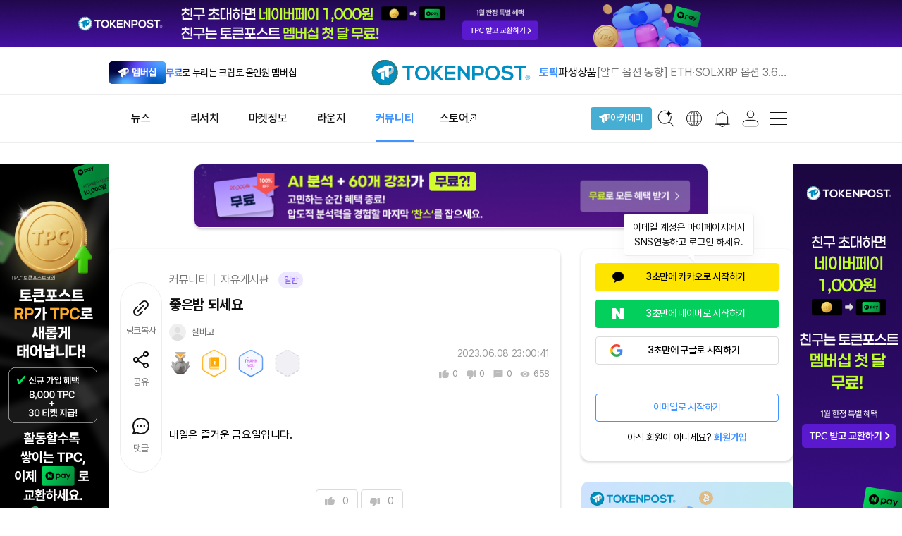

--- FILE ---
content_type: text/html; charset=UTF-8
request_url: http://www.tokenpost.kr/forum/free/237504
body_size: 25301
content:
<!DOCTYPE html>
<html lang="ko">

<head>
    <meta charset="utf-8">
    <title>좋은밤 되세요 - 토큰포스트</title>

    <meta name="Author" content="(주)토큰포스트"/>
    <meta name="Copyright" content="(주)토큰포스트"/>
    <meta name="Keywords" content="토큰포스트, 블록체인 뉴스, 암호화폐 뉴스, 비트코인, 이더리움, 리플, XRP, 솔라나, 파이코인, 밈코인, NFT, 디파이, 크립토, 암호화폐 투자, 김치 프리미엄, 가상자산, 블록체인 기술, 암호화폐 분석, 비트코인 가격, 이더리움 전망, 암호화폐 거래소, 웹3, CBDC, 스테이블코인, 크립토 마켓, 토큰 이코노미, 코인 시세, 크립토 트렌드"/>
    <meta name="Description" content="내일은 즐거운..."/>
    <meta name="news_keywords" content="토큰포스트, 블록체인 뉴스, 암호화폐 뉴스, 비트코인, 이더리움, 리플, XRP, 솔라나, 파이코인, 밈코인, NFT, 디파이, 크립토, 암호화폐 투자, 김치 프리미엄, 가상자산, 블록체인 기술, 암호화폐 분석, 비트코인 가격, 이더리움 전망, 암호화폐 거래소, 웹3, CBDC, 스테이블코인, 크립토 마켓, 토큰 이코노미, 코인 시세, 크립토 트렌드"/>
            <link rel="canonical" href="https://www.tokenpost.kr/forum/free/237504">
    
    <link rel="shortcut icon" href="https://s1.tokenpost.kr/assets/images/tokenpost/common/faviconV2.ico">
    <meta name="viewport" content="width=device-width, maximum-scale=1.0">

    <meta property="og:site_name" content="TokenPost">
    <meta property="og:type" content="website">
    <meta property="og:url" content="https://www.tokenpost.kr/forum/free/237504">
    <meta property="og:title" content="좋은밤 되세요 - 토큰포스트">
    <meta property="og:image" content="https://f1.tokenpost.kr/2025/03/z2qwqpocxd.jpg">
    <meta property="og:description" content="내일은 즐거운...">

    <meta name="twitter:card" content="summary_large_image">
    <meta name="twitter:site" content="@tokenpostkr">
    <meta name="twitter:creator" content="@tokenpostkr">
    <meta name="twitter:url" content="https://www.tokenpost.kr/forum/free/237504">
    <meta name="twitter:image" content="https://f1.tokenpost.kr/2025/03/z2qwqpocxd.jpg"/>
    <meta name="twitter:domain" content="tokenpost.kr">
    <meta name="twitter:title" content="좋은밤 되세요 - 토큰포스트">
    <meta name="twitter:description" content="내일은 즐거운...">

        
    
    <meta name="format-detection" content="telephone=no"/>

    
            <meta name="robots" content="index, nofollow"/>
        <meta name="googlebot" content="index, nofollow"/>
                <meta name="Googlebot-news" content="noindex, nofollow"/>
    
    <script type="text/javascript">
        window.inAjax = 'N';
        window.inAjaxMsg = '이전 요청을 처리중입니다. 1분동안 응답이 없을경우 페이지를 새로고침 해주세요.';
        window.baseUrl = 'https://s1.tokenpost.kr/assets/js';
        window.urlArgs = '20251226r1';
        var requirejs = {
            baseUrl: window.baseUrl,
            urlArgs: window.urlArgs
        };
        var chatServerAddr = 'https://chat.tokenpost.kr:8013';
    </script>


    
    
    
    <link rel="stylesheet" as="style" crossorigin href="https://cdnjs.cloudflare.com/ajax/libs/pretendard/1.3.9/static/pretendard-dynamic-subset.min.css"/>

    
    <link rel="stylesheet" type="text/css" href="https://s1.tokenpost.kr/assets/css/swiper.min.css?r=20260122r3"/>
    <link rel="stylesheet" type="text/css" href="https://s1.tokenpost.kr/assets/css/tokenpost_new/common.css?r=20260122r3"/>
    <link rel="stylesheet" type="text/css" href="https://s1.tokenpost.kr/assets/css/tokenpost_new/base.css?r=20260122r3"/>
    <link rel="stylesheet" type="text/css" href="https://s1.tokenpost.kr/assets/css/tokenpost_new/lounge/popup.css?r=20260122r3"/>


    
    <script data-main="apps/tp.www.js" src="https://s1.tokenpost.kr/assets/js/require.js?r=20251226r1"></script>
    <script type="text/javascript">
        var trackingCode = '';
        var trackingAction = '';
        var trackingPreviousLog = '';
        var trackingUserCode = '';
        var trackingUserPlatform = 'web';
        var trackingUserCodeKey = 'tp_tracking_user_code';
        var trackingUserCodeValue = document.cookie.match('(^|;) ?' + trackingUserCodeKey + '=([^;]*)(;|$)');
        if (trackingUserCodeValue && trackingUserCodeValue[2] != '') {
            trackingUserCode = trackingUserCodeValue[2];
        }
        var clientId = "0";

        require(['base'], function () {
            require(['popup'], function (popup) {
                
                if (trackingUserCode == '') {

                    $.ajax({
                        url: '/tracking/ajax/issueUser',
                        type: 'post',
                        data: {
                            'clientId': clientId,
                            'platform': trackingUserPlatform
                        },
                        dataType: 'json',
                        success: function (response) {
                            if (response.error == 0) {
                                if (response.ucode != '') {
                                    var expires = new Date();
                                    expires.setTime(expires.getTime() + (365 * 24 * 60 * 60 * 1000));  
                                    document.cookie = trackingUserCodeKey + '=' + response.ucode + ';path=/;expires=' + expires.toUTCString();
                                    trackingUserCode = response.ucode;
                                }
                            } else {
                            }
                        },
                        error: function (xhr, ajaxOptions, thrownError) {
                            if (xhr.status > 0) {
                                //alert('서버처리중 오류가 발생했습니다.');
                            }
                        }
                    });
                }


                $(function () {
                    const headerNav = $(".header_nav_wrap");
                    const hamburgerMenu = $(".hamburger_menu_contents");
                    const headerNavTop = headerNav.offset().top;

                    const headerNavOffset = $("<div class='header_nav_offset'></div>").hide();
                    headerNav.after(headerNavOffset);

                    $(window).on("scroll", function () {
                        if ($(window).scrollTop() >= headerNavTop) {
                            if (!headerNav.hasClass("is_fixed")) {
                                headerNav.addClass("is_fixed");
                                hamburgerMenu.addClass("open");
                                headerNavOffset.height(headerNav.outerHeight()).show();
                            }
                        } else {
                            if (headerNav.hasClass("is_fixed")) {
                                headerNav.removeClass("is_fixed");
                                hamburgerMenu.removeClass("open");
                                headerNavOffset.hide();
                            }
                        }
                    });
                });


            });
        });
    </script>

    
    <link rel="stylesheet" type="text/css" href="https://s1.tokenpost.kr/assets/css/tokenpost_new/list_new/view.css?r=20260122r3"/>
    <link rel="stylesheet" type="text/css" href="https://s1.tokenpost.kr/assets/css/tokenpost_new/forum/forum_view.css?r=20260122r3"/>


    

    


    
            
        
        
    <script src="https://challenges.cloudflare.com/turnstile/v0/api.js?compat=recaptcha" async defer></script>


    
    

    
    

                <!-- Google Tag Manager -->
<script>(function(w,d,s,l,i){w[l]=w[l]||[];w[l].push({'gtm.start':
new Date().getTime(),event:'gtm.js'});var f=d.getElementsByTagName(s)[0],
j=d.createElement(s),dl=l!='dataLayer'?'&l='+l:'';j.async=true;j.src=
'https://www.googletagmanager.com/gtm.js?id='+i+dl;f.parentNode.insertBefore(j,f);
})(window,document,'script','dataLayer','GTM-MMNCGWL5');</script>
<!-- End Google Tag Manager -->
<meta name="msvalidate.01" content="12B9218BDBA3BB65CFC04863ADD739B9" />

<!-- Google tag (gtag.js) -->
<script async src="https://www.googletagmanager.com/gtag/js?id=G-VM0T95KMLV"></script>
<script>
  window.dataLayer = window.dataLayer || [];
  function gtag(){dataLayer.push(arguments);}
  gtag('js', new Date());

  gtag('config', 'G-VM0T95KMLV');
</script>

<script async src="https://securepubads.g.doubleclick.net/tag/js/gpt.js" crossorigin="anonymous"></script>
<script>
  window.googletag = window.googletag || {cmd: []};
  googletag.cmd.push(function() {
    googletag.defineSlot('/89752567/tp-kr-mobile-passback-300x250', [300, 250], 'div-gpt-ad-1761273349322-0').addService(googletag.pubads());
    googletag.pubads().enableSingleRequest();
    googletag.enableServices();
  });
</script>    
                <script async src="https://pagead2.googlesyndication.com/pagead/js/adsbygoogle.js?client=ca-pub-6793038721055697" crossorigin="anonymous"></script>


<!-- start webpushr tracking code --> 
<script>(function(w,d, s, id) {if(typeof(w.webpushr)!=='undefined') return;w.webpushr=w.webpushr||function(){(w.webpushr.q=w.webpushr.q||[]).push(arguments)};var js, fjs = d.getElementsByTagName(s)[0];js = d.createElement(s); js.id = id;js.async=1;js.src = "https://cdn.webpushr.com/app.min.js";
fjs.parentNode.appendChild(js);}(window,document, 'script', 'webpushr-jssdk'));
webpushr('setup',{'key':'BK7DykJ2U73W3DrX_DpDmxsjQQ2SPRtm8AtxCNRs-Y4epjczKHhoWdm1UnRClQGSO6i3_I1x64FElERCDDBBRO4' });</script>
<!-- end webpushr tracking code -->    
</head>

<body>



<div id="tokenpost_main_wrap">
                                    <!-- header-1920 -->
            <div id="headerBanner" style="text-align: center;">
                <div class="cmsBanner web_header_1920_0">
                    <input type="hidden" name="adItemId[]" value="1314" class="adItemId" /><a href="https://bit.ly/4pzUtiB" target="_blank"><img src="https://f1.tokenpost.kr/2026/01/jt87mie2z4.png" /></a>                </div>
            </div>
            
    
    <header id="header_v2_wrap">
        <div class="header_wrapper">
            <div class="header_section">
                
                <div class="header_ai_wrap" style="display:none;">
                    <a href="https://search.tokenpost.kr/" target="_blank">
                        <img src="https://s1.tokenpost.kr/assets/images/tokenpost_new/common_new/header_ai_v2.svg" alt="ai">
                    </a>
                </div>
                
                
                

                <div class="header_subscribe_wrap">
                    <a href="/membership">
                        <img src="https://s1.tokenpost.kr/assets/images/tokenpost_new/base/btn_membership.png">
                    </a>
                                            <p class="text">
                            <span class="color">무료</span>로 누리는 크립토 올인원 멤버십
                        </p>
                    
                </div>
                <div class="logo">
                    <a href="/">
                        <img src="https://s1.tokenpost.kr/assets/images/tokenpost_new/common_new/header_logo_v2.svg" alt="Logo">
                    </a>
                </div>
                <div class="header_topic_wrap">
                    <a href="/topics">
                        <p class="topic_title">토픽</p>
                    </a>
                                                                                                                                    <a href="/topics/crypto-derivatives">
                                    <p class="topic_name">파생상품</p>
                                </a>
                                <a href="/news/cryptocurrency/325646">
                                    <p class="topic_content">[알트 옵션 동향] ETH·SOL·XRP 옵션 3.6억 달러 만기…ETH 콜 쏠림·XRP 하방 베팅 대비</p>
                                </a>
                                                                                                                                                                                                                                                                                                                    </div>
            </div>
        </div>
        <div class="header_wrapper header_nav_wrap">
            <div class="header_section">
                <ul class="header_menu_list">
                    <li class="header_menu_item menu_logo">
                        <a href="/">
                            <img src="https://s1.tokenpost.kr/assets/images/tokenpost_new/common_new/header_menu_logo.svg" alt="logo">
                        </a>
                    </li>
                    <li class="header_menu_item ">
                        <a href="/news">
                            <p class="header_menu_title">뉴스</p>
                        </a>
                    </li>
                    <li class="header_menu_item ">
                        <a href="/research">
                            <p class="header_menu_title">리서치</p>
                        </a>
                    </li>
                    <li class="header_menu_item ">
                        <a href="/marketInfo">
                            <p class="header_menu_title">마켓정보</p>
                        </a>
                    </li>
                    <li class="header_menu_item ">
                        <a href="/lounge">
                            <p class="header_menu_title">라운지</p>
                        </a>
                    </li>
                    <li class="header_menu_item  header_active ">
                        <a href="/community">
                            <p class="header_menu_title">커뮤니티</p>
                        </a>
                    </li>
                    <li class="header_menu_item">
                        <a href="https://marpple.shop/kr/tokenpost" target="_blank">
                            <p class="header_menu_title">스토어<img src="https://s1.tokenpost.kr/assets/images/tokenpost_new/common_new/newsNFT_icon.svg">
                            </p>
                        </a>
                    </li>
                </ul>
                <ul class="header_util_list">
                    
                    <li class="header_util_item fixed_pro">
                        <a href="/membership">
                            <img src="https://s1.tokenpost.kr/assets/images/tokenpost_new/base/btn_membership.png">
                        </a>
                    </li>
                    <li class="header_util_item">
                        <a class="btn_academy" href="https://academy.tokenpost.kr/" target="_blank">
                            <img alt="아카데미 버튼" src="https://s1.tokenpost.kr/assets/images/tokenpost_new/base/icon_tp.svg">
                            아카데미
                        </a>
                    </li>
                    
                    
                    <li class="header_util_item" style="display:block;">
                        <a class="header_ai_item" href="https://search.tokenpost.kr/" target="_blank">
                            <img src="https://s1.tokenpost.kr/assets/images/tokenpost_new/common_new/header_ai_v3.svg" alt="ai">
                        </a>
                    </li>
                    <li class="header_util_item">
                        <div class="header_language_item">
                            <img src="https://s1.tokenpost.kr/assets/images/tokenpost_new/common_new/header_lang.svg" alt="lang">
                        </div>
                        <div class="header_language_list" style="display:none;">
                                                                                                <div class="list_item">KO</div>
                                                                                                                                                                                                                                                                                                                                                                        
                            
                                                            
                                                                    <a href="https://www.tokenpost.com" target="_blank">
                                        <div class="list_item">EN</div>
                                    </a>
                                                            
                                                                    <a href="https://tr.tokenpost.com" target="_blank">
                                        <div class="list_item">TR</div>
                                    </a>
                                                            
                                                                    <a href="https://th.tokenpost.com" target="_blank">
                                        <div class="list_item">TH</div>
                                    </a>
                                                            
                                                                    <a href="https://tw.tokenpost.com" target="_blank">
                                        <div class="list_item">TW</div>
                                    </a>
                                                            
                                                                    <a href="https://vn.tokenpost.com" target="_blank">
                                        <div class="list_item">VN</div>
                                    </a>
                                                                                    </div>
                    </li>
                    <li>
                        <div class="header_alarm btnOpenPopupAlarm">
                            <img src="https://s1.tokenpost.kr/assets/images/tokenpost_new/common_new/header_bell_v2.svg" alt="알람">
                                                    </div>
                    </li>
                    <li class="header_util_item mypage">
                        <a href="/mypage">
                            <img src="https://s1.tokenpost.kr/assets/images/tokenpost_new/common_new/header_profile_v2.svg" alt="마이페이지">
                        </a>
                    </li>
                    <li class="hamburger_menu_wrap">
                        <div class="hamburger_menu">
                            <span></span>
                            <span></span>
                            <span></span>
                            <span></span>
                        </div>
                    </li>
                </ul>
                
                            </div>
            <div class="header_2depth_wrap">
                <div class="header_2depth_section">
                    <div class="header_2depth_area">
                        <ul class="menu_2depth_list">
                            <li class="menu_2depth_item menu_topics_item ">
                                <a href="/topics"><p>토픽</p></a>
                            </li>
                                                            <li class="menu_2depth_item ">
                                    <a href="/news/cryptocurrency">
                                        <p title="암호화폐">암호화폐</p>
                                    </a>
                                </li>
                                                            <li class="menu_2depth_item ">
                                    <a href="/news/blockchain">
                                        <p title="블록체인">블록체인</p>
                                    </a>
                                </li>
                                                            <li class="menu_2depth_item ">
                                    <a href="/news/tech">
                                        <p title="테크">테크</p>
                                    </a>
                                </li>
                                                            <li class="menu_2depth_item ">
                                    <a href="/news/economy">
                                        <p title="경제">경제</p>
                                    </a>
                                </li>
                                                            <li class="menu_2depth_item ">
                                    <a href="/news/market">
                                        <p title="마켓">마켓</p>
                                    </a>
                                </li>
                                                            <li class="menu_2depth_item ">
                                    <a href="/news/policy">
                                        <p title="정책">정책</p>
                                    </a>
                                </li>
                                                            <li class="menu_2depth_item ">
                                    <a href="/news/politics">
                                        <p title="정치">정치</p>
                                    </a>
                                </li>
                                                            <li class="menu_2depth_item ">
                                    <a href="/news/insights">
                                        <p title="인사이트">인사이트</p>
                                    </a>
                                </li>
                                                            <li class="menu_2depth_item ">
                                    <a href="/news/briefing">
                                        <p title="브리핑">브리핑</p>
                                    </a>
                                </li>
                                                            <li class="menu_2depth_item ">
                                    <a href="/news/breaking">
                                        <p title="속보">속보</p>
                                    </a>
                                </li>
                                                            <li class="menu_2depth_item ">
                                    <a href="/news/general">
                                        <p title="일반">일반</p>
                                    </a>
                                </li>
                                                    </ul>
                        <ul class="menu_2depth_list">
                            <li class="menu_2depth_item ">
                                <a href="/research">
                                    <p>전체</p>
                                </a>
                            </li>
                            <li class="menu_2depth_item ">
                                <a href="/research/infrastructure">
                                    <p>인프라</p>
                                </a>
                            </li>
                            <li class="menu_2depth_item ">
                                <a href="/research/policy">
                                    <p>정책</p>
                                </a>
                            </li>
                            <li class="menu_2depth_item ">
                                <a href="/research/market">
                                    <p>마켓</p>
                                </a>
                            </li>
                            <li class="menu_2depth_item ">
                                <a href="/research/technology">
                                    <p>기술</p>
                                </a>
                            </li>
                        </ul>
                        <ul class="menu_2depth_list">
                            <li class="menu_2depth_item ">
                                <a href="/portfolio">
                                    <p class="new_menu">포트폴리오</p>
                                </a>
                            </li>
                                                            <li class="menu_2depth_item ">
                                    <a href="/market">
                                        <p>마켓시세</p>
                                    </a>
                                </li>
                                                                                        <li class="menu_2depth_item ">
                                    <a href="/calendar">
                                        <p>캘린더</p>
                                    </a>
                                </li>
                                                                                        <li class="menu_2depth_item ">
                                    <a href="/event">
                                        <p>이벤트</p>
                                    </a>
                                </li>
                                                                                        <li class="menu_2depth_item ">
                                    <a href="/terms">
                                        <p>지식백과</p>
                                    </a>
                                </li>
                                                                                                                    <li class="menu_2depth_item ">
                                    <a href="/tpi">
                                        <p>TPI</p>
                                    </a>
                                </li>
                                                        <li class="menu_2depth_item ">
                                <a href="https://calculator.tokenpost.kr" target="_blank">
                                    <p class="new_menu">코인 계산기</p>
                                </a>
                            </li>
                        </ul>
                        <ul class="menu_2depth_list">
                                                            <li class="menu_2depth_item ">
                                    <a href="/ticket">
                                        <p>티켓스토어</p>
                                    </a>
                                </li>
                                                                                        <li class="menu_2depth_item ">
                                    <a href="/mission">
                                        <p>미션</p>
                                    </a>
                                </li>
                                                                                        <li class="menu_2depth_item ">
                                    <a href="/achievement">
                                        <p>업적</p>
                                    </a>
                                </li>
                                                                                        <li class="menu_2depth_item ">
                                    <a href="/badge">
                                        <p>배지</p>
                                    </a>
                                </li>
                                                                                        <li class="menu_2depth_item ">
                                    <a href="/airdrop">
                                        <p>에어드랍</p>
                                    </a>
                                </li>
                                                                                        <li class="menu_2depth_item ">
                                    <a href="/quiz">
                                        <p>퀴즈</p>
                                    </a>
                                </li>
                                                                                        <li class="menu_2depth_item ">
                                    <a href="/attend">
                                        <p>출석</p>
                                    </a>
                                </li>
                                                                                                            </ul>
                        <ul class="menu_2depth_list">
                            <li class="menu_2depth_item ">
                                <a href="/forum/best">
                                    <p>인기게시글</p>
                                </a>
                            </li>
                            <li class="menu_2depth_item ">
                                <a href="/forum/membership">
                                    <p>멤버십게시판</p>
                                </a>
                            </li>
                            <li class="menu_2depth_item ">
                                <a href="/forum/crypto">
                                    <p>암호화폐</p>
                                </a>
                            </li>
                            <li class="menu_2depth_item ">
                                <a href="/forum/pnl">
                                    <p>손익인증</p>
                                </a>
                            </li>
                            <li class="menu_2depth_item ">
                                <a href="/forum/chart">
                                    <p>차트분석</p>
                                </a>
                            </li>
                            <li class="menu_2depth_item  header_active ">
                                <a href="/forum/free">
                                    <p>자유게시판</p>
                                </a>
                            </li>
                            <li class="menu_2depth_item ">
                                <a href="/forum/qna">
                                    <p>질문게시판</p>
                                </a>
                            </li>
                            <li class="menu_2depth_item ">
                                <a href="/forum/promotion">
                                    <p>홍보게시판</p>
                                </a>
                            </li>
                            <li class="menu_2depth_item ">
                                <a href="/forum/notice">
                                    <p>공지사항</p>
                                </a>
                            </li>
                        </ul>
                    </div>
                    <div class="header_2depth_content_area">
                        <ul class="menu_2depth_list">
                            <li class="menu_2depth_item">
                                <a href="/membership">
                                    <p class="tp_md_shop">
                                        멤버십 둘러보기
                                        <img src="https://s1.tokenpost.kr/assets/images/tokenpost_new/common_new/new_icon_v3.svg">
                                    </p>
                                </a>
                            </li>
                            <li class="menu_2depth_item">
                                <a href="https://academy.tokenpost.kr/" target="_blank">
                                    <p class="tp_md_shop">
                                        아카데미
                                        <img src="https://s1.tokenpost.kr/assets/images/tokenpost_new/common_new/new_icon_v3.svg">
                                        <img src="https://s1.tokenpost.kr/assets/images/tokenpost_new/common_new/newsNFT_icon.svg" class="link">
                                    </p>
                                </a>
                            </li>
                            <li class="menu_2depth_item">
                                <a href="https://calculator.tokenpost.kr" target="_blank">
                                    <p class="tp_md_shop">코인 계산기<img src="https://s1.tokenpost.kr/assets/images/tokenpost_new/common_new/newsNFT_icon.svg" class="link">
                                    </p>
                                </a>
                            </li>
                            <li class="menu_2depth_item">
                                <a href="https://search.tokenpost.kr/" target="_blank">
                                    <p class="tp_md_shop">
                                        AI 검색<img src="https://s1.tokenpost.kr/assets/images/tokenpost_new/common_new/newsNFT_icon.svg" class="link">
                                    </p>
                                </a>
                            </li>
                            <li class="menu_2depth_item">
                                <a href="https://marpple.shop/kr/tokenpost" target="_blank">
                                    <p class="tp_md_shop">
                                        스토어<img src="https://s1.tokenpost.kr/assets/images/tokenpost_new/common_new/newsNFT_icon.svg" class="link">
                                    </p>
                                </a>
                            </li>
                            <li class="menu_2depth_item">
                                <a href="/tpc">
                                    <p class="tp_md_shop">
                                        TPC
                                    </p>
                                </a>
                            </li>
                        </ul>
                    </div>
                </div>
            </div>
        </div>
    </header>

    
    <div class="hamburger_menu_contents">
        <div class="hamburger_contents_inner">
            <ul class="hamburger_menu_list">
                                    <li>
                        <a href="/news">
                            <p class="hamburger_menu_1daps">
                                <img src="https://s1.tokenpost.kr/assets/images/tokenpost_new/common_new/menu_icon1.svg" alt="뉴스">
                                뉴스
                            </p>
                        </a>
                        <div class="hamburger_menu_2daps">
                            
                            <a href="/topics">
                                <p class=" hamburger_menu_topics">토픽</p>
                            </a>
                            <span class="hamburger_menu_line"></span>
                                                            <a href="/news/cryptocurrency">
                                    <p class="">
                                        암호화폐                                    </p>
                                </a>
                                                            <a href="/news/blockchain">
                                    <p class="">
                                        블록체인                                    </p>
                                </a>
                                                            <a href="/news/tech">
                                    <p class="">
                                        테크                                    </p>
                                </a>
                                                            <a href="/news/economy">
                                    <p class="">
                                        경제                                    </p>
                                </a>
                                                            <a href="/news/market">
                                    <p class="">
                                        마켓                                    </p>
                                </a>
                                                            <a href="/news/policy">
                                    <p class="">
                                        정책                                    </p>
                                </a>
                                                            <a href="/news/politics">
                                    <p class="">
                                        정치                                    </p>
                                </a>
                                                            <a href="/news/insights">
                                    <p class="">
                                        인사이트                                    </p>
                                </a>
                                                            <a href="/news/briefing">
                                    <p class="">
                                        브리핑                                    </p>
                                </a>
                                                            <a href="/news/breaking">
                                    <p class="">
                                        속보                                    </p>
                                </a>
                                                            <a href="/news/general">
                                    <p class="">
                                        일반                                    </p>
                                </a>
                                                    </div>
                    </li>
                
                                    <li class="item_header_1depth ">
                        <a href="/research">
                            <p class="hamburger_menu_1daps">
                                <img src="https://s1.tokenpost.kr/assets/images/tokenpost_new/common_new/menu_icon8.svg" alt="리서치">
                                리서치
                            </p>
                        </a>
                        <div class="hamburger_menu_2daps">
                            <a href="/research">
                                <p class=" ">전체</p>
                            </a>
                            <a href="/research/infrastructure">
                                <p class=" ">인프라</p>
                            </a>
                            <a href="/research/policy">
                                <p class=" ">정책</p>
                            </a>
                            <a href="/research/market">
                                <p class=" ">마켓</p>
                            </a>
                            <a href="/research/technology">
                                <p class=" ">기술</p>
                            </a>
                        </div>
                    </li>
                
                                    <li>
                        <a href="/marketInfo">
                            <p class="hamburger_menu_1daps">
                                <img src="https://s1.tokenpost.kr/assets/images/tokenpost_new/common_new/menu_icon2.svg" alt="마켓정보">
                                마켓정보
                            </p>
                        </a>
                        <div class="hamburger_menu_2daps">

                            <a href="/portfolio">
                                <p class=" new_menu">포트폴리오</p>
                            </a>

                                                            <a href="/market">
                                    <p class="">마켓시세</p>
                                </a>
                            
                                                            <a href="/calendar">
                                    <p class="">캘린더</p>
                                </a>
                                                                                        <a href="/event">
                                    <p class="">이벤트</p>
                                </a>
                                                                                        <a href="/terms">
                                    <p class="">지식백과</p>
                                </a>
                                                                                                                    <a href="/tpi">
                                    <p class="">TPI</p>
                                </a>
                                                        <a href="https://calculator.tokenpost.kr" target="_blank"><p class="">코인 계산기</p></a>
                        </div>
                    </li>
                
                                    <li>
                        <a href="/lounge">
                            <p class="hamburger_menu_1daps">
                                <img src="https://s1.tokenpost.kr/assets/images/tokenpost_new/common_new/menu_icon3_v2.svg" alt="라운지">
                                라운지
                            </p>
                        </a>
                        <div class="hamburger_menu_2daps">
                                                            <a href="/ticket">
                                    <p class="">티켓스토어</p>
                                </a>
                                                                                        <a href="/mission">
                                    <p class="">미션</p>
                                </a>
                                                                                        <a href="/achievement">
                                    <p class="">업적</p>
                                </a>
                                                                                        <a href="/badge">
                                    <p class="">배지</p>
                                </a>
                                                                                        <a href="/airdrop">
                                    <p class="">에어드랍</p>
                                </a>
                                                                                        <a href="/quiz">
                                    <p class="">퀴즈</p>
                                </a>
                                                                                        <a href="/attend">
                                    <p class="">출석</p>
                                </a>
                                                                                    
                        </div>
                    </li>
                
                                    <li>
                        <a href="/community">
                            <p class="hamburger_menu_1daps">
                                <img src="https://s1.tokenpost.kr/assets/images/tokenpost_new/common_new/menu_icon4.svg" alt="커뮤니티">
                                커뮤니티
                            </p>
                        </a>
                        <div class="hamburger_menu_2daps">
                            <a href="/forum/best">
                                <p class="">인기게시글</p>
                            </a>
                            <a href="/forum/crypto">
                                <p class="">멤버십게시판</p>
                            </a>
                            <a href="/forum/crypto">
                                <p class="">암호화폐</p>
                            </a>
                            <a href="/forum/pnl">
                                <p class="">손익인증</p>
                            </a>
                            <a href="/forum/chart">
                                <p class="">차트분석</p>
                            </a>
                            <a href="/forum/free">
                                <p class=" header_active ">자유게시판</p>
                            </a>
                            <a href="/forum/qna">
                                <p class="">질문게시판</p>
                            </a>
                            <a href="/forum/promotion">
                                <p class="">홍보게시판</p>
                            </a>
                            <a href="/forum/notice">
                                <p class="">공지사항</p>
                            </a>
                                                    </div>
                    </li>
                                <li>
                    <a href="/about">
                        <p class="hamburger_menu_1daps">
                            <img src="https://s1.tokenpost.kr/assets/images/tokenpost_new/common_new/menu_icon5.svg" alt="매체소개">
                            매체소개
                        </p>
                    </a>
                    <div class="hamburger_menu_2daps">
                        <a href="/about">
                            <p class="">토큰포스트는</p>
                        </a>
                        <a href="/newsletter">
                            <p class="">뉴스레터</p>
                        </a>
                        <a href="/about/direction">
                            <p class="">오시는 길</p>
                        </a>
                    </div>
                </li>
                                    <li>
                        <a href="/about/contact">
                            <p class="hamburger_menu_1daps">
                                <img src="https://s1.tokenpost.kr/assets/images/tokenpost_new/common_new/menu_icon6.svg" alt="고객센터">
                                고객센터
                            </p>
                        </a>
                        <div class="hamburger_menu_2daps">
                            <a href="/about/contact">
                                <p class="">1:1문의</p>
                            </a>
                            <a href="/about/report">
                                <p class="">기사제보</p>
                            </a>
                            <a href="/about/pressRelease">
                                <p class="">보도자료</p>
                            </a>
                            <a href="/about/ads">
                                <p class="">광고문의</p>
                            </a>
                        </div>
                    </li>
                            </ul>
            <ul class="hamburger_menu_list hamburger_menu_right_list">
                <li>
                    <a href="/membership">
                        <p class="hamburger_menu_1daps new_menu">멤버십 둘러보기<img src="https://s1.tokenpost.kr/assets/images/tokenpost_new/common_new/new_icon_v3.svg">
                        </p>
                    </a>
                </li>
                <li>
                    <a href="https://academy.tokenpost.kr/" target="_blank">
                        <p class="hamburger_menu_1daps new_menu">
                            아카데미
                            <img src="https://s1.tokenpost.kr/assets/images/tokenpost_new/common_new/new_icon_v3.svg">
                            <img src="https://s1.tokenpost.kr/assets/images/tokenpost_new/common_new/newsNFT_icon.svg">
                        </p>
                    </a>
                </li>
                <li>
                    <a href="https://search.tokenpost.kr/" target="_blank">
                        <p class="hamburger_menu_1daps">AI 검색
                            <img src="https://s1.tokenpost.kr/assets/images/tokenpost_new/common_new/newsNFT_icon.svg">
                        </p>
                    </a>
                </li>
                <li>
                    <a href="https://marpple.shop/kr/tokenpost" target="_blank">
                        <p class="hamburger_menu_1daps">스토어
                            <img src="https://s1.tokenpost.kr/assets/images/tokenpost_new/common_new/newsNFT_icon.svg">
                        </p>
                    </a>
                </li>
                <li>
                    <a href="/tpc">
                        <p class="hamburger_menu_1daps">TPC</p>
                    </a>
                </li>
                
                
            </ul>
        </div>
    </div>

    <div id="body_container">
        <div class="sticky_wrap sticky_left_wrap">
            <div class="sticky_item">
                <div class="commercial commercial1">
                                                                                                                                                            <div class="cmsBanner web_skyscraper_left_160_600">
                                    <!-- left-160-600 -->
                                    <input type="hidden" name="adItemId[]" value="1249" class="adItemId" /><a href="http://tokenpost.kr/tpc" target="_blank"><img src="https://f1.tokenpost.kr/2025/12/lpxlrlflmm.png" /></a>                                </div>
                                                                                        </div>
            </div>
        </div>

        
        <div class="main_contents">
            
            

            
            <div class="news_flash">
                <div class="news_flash_top_banner">
                    
                                                                                                                    <!-- header-728-90 -->
                            <div class="cmsBanner web_header_728_90">
                                <input type="hidden" name="adItemId[]" value="1324" class="adItemId" /><a href="https://bit.ly/4buEnTS" target="_blank"><img src="https://f1.tokenpost.kr/2026/01/l4epxgpojp.png" /></a>                            </div>
                                                            </div>

                
                <div class="news_flash_item_wrap shadow_item">
                    <div class="news_flash_item_article">
                            <span class="news_flash_right_point">
                                최신 뉴스
                            </span>
                    </div>

                    
                    
                    
                    <div class="news_flash_item_right breakingItem">
                        <div class="swiper news_flash_content_wrap news_flash_1920">
                            <div class="swiper-wrapper">
                                                                    <div class="swiper-slide">
                                        <div class="news_flash_item_right_article_wrap">
                                            <div class="news_flash_right_text_item">
                                                <a href="/news/blockchain/325742">
                                                    <span class="news_flash_right_text_title">솔라나 기반 나틱스, 발레오와 '물리 AI' 자율주행 모델 공동 개발 나선다</span>
                                                </a>
                                            </div>
                                            <div class="news_flash_item_right_article">
                                                <div class="news_flash_right_time">
                                                    <img src="https://s1.tokenpost.kr/assets/images/tokenpost_new/common_new/time_v2.svg">
                                                    <span>4분 전</span>
                                                </div>
                                            </div>
                                        </div>
                                    </div>
                                                                    <div class="swiper-slide">
                                        <div class="news_flash_item_right_article_wrap">
                                            <div class="news_flash_right_text_item">
                                                <a href="/news/cryptocurrency/325741">
                                                    <span class="news_flash_right_text_title">비트코인($BTC), 스트레티지 집중보유에 '시장 리스크' 지적…3,000달러 공포 우려도</span>
                                                </a>
                                            </div>
                                            <div class="news_flash_item_right_article">
                                                <div class="news_flash_right_time">
                                                    <img src="https://s1.tokenpost.kr/assets/images/tokenpost_new/common_new/time_v2.svg">
                                                    <span>5분 전</span>
                                                </div>
                                            </div>
                                        </div>
                                    </div>
                                                                    <div class="swiper-slide">
                                        <div class="news_flash_item_right_article_wrap">
                                            <div class="news_flash_right_text_item">
                                                <a href="/news/breaking/325740">
                                                    <span class="news_flash_right_text_title">AINFT, TRON 기반 Web3 AI 서비스 플랫폼 정식 출시</span>
                                                </a>
                                            </div>
                                            <div class="news_flash_item_right_article">
                                                <div class="news_flash_right_time">
                                                    <img src="https://s1.tokenpost.kr/assets/images/tokenpost_new/common_new/time_v2.svg">
                                                    <span>8분 전</span>
                                                </div>
                                            </div>
                                        </div>
                                    </div>
                                                                    <div class="swiper-slide">
                                        <div class="news_flash_item_right_article_wrap">
                                            <div class="news_flash_right_text_item">
                                                <a href="/news/breaking/325739">
                                                    <span class="news_flash_right_text_title">日 2년물 국채 수익률 1.245%…1996년 이후 최고치</span>
                                                </a>
                                            </div>
                                            <div class="news_flash_item_right_article">
                                                <div class="news_flash_right_time">
                                                    <img src="https://s1.tokenpost.kr/assets/images/tokenpost_new/common_new/time_v2.svg">
                                                    <span>11분 전</span>
                                                </div>
                                            </div>
                                        </div>
                                    </div>
                                                                    <div class="swiper-slide">
                                        <div class="news_flash_item_right_article_wrap">
                                            <div class="news_flash_right_text_item">
                                                <a href="/news/cryptocurrency/325738">
                                                    <span class="news_flash_right_text_title">비트코인($BTC) 1만6,000개 거래소 유입…단기 매도 압력 확대 우려</span>
                                                </a>
                                            </div>
                                            <div class="news_flash_item_right_article">
                                                <div class="news_flash_right_time">
                                                    <img src="https://s1.tokenpost.kr/assets/images/tokenpost_new/common_new/time_v2.svg">
                                                    <span>14분 전</span>
                                                </div>
                                            </div>
                                        </div>
                                    </div>
                                                                    <div class="swiper-slide">
                                        <div class="news_flash_item_right_article_wrap">
                                            <div class="news_flash_right_text_item">
                                                <a href="/news/cryptocurrency/325737">
                                                    <span class="news_flash_right_text_title">비트코인 $BTC, 9만 달러 붕괴…트럼프 '클래리티 법안' 지연이 시장 발목</span>
                                                </a>
                                            </div>
                                            <div class="news_flash_item_right_article">
                                                <div class="news_flash_right_time">
                                                    <img src="https://s1.tokenpost.kr/assets/images/tokenpost_new/common_new/time_v2.svg">
                                                    <span>15분 전</span>
                                                </div>
                                            </div>
                                        </div>
                                    </div>
                                                                    <div class="swiper-slide">
                                        <div class="news_flash_item_right_article_wrap">
                                            <div class="news_flash_right_text_item">
                                                <a href="/news/breaking/325736">
                                                    <span class="news_flash_right_text_title">하드웨어 지갑 업체 레저, 美 증시 상장 추진…기업가치 40억달러 전망</span>
                                                </a>
                                            </div>
                                            <div class="news_flash_item_right_article">
                                                <div class="news_flash_right_time">
                                                    <img src="https://s1.tokenpost.kr/assets/images/tokenpost_new/common_new/time_v2.svg">
                                                    <span>23분 전</span>
                                                </div>
                                            </div>
                                        </div>
                                    </div>
                                                                    <div class="swiper-slide">
                                        <div class="news_flash_item_right_article_wrap">
                                            <div class="news_flash_right_text_item">
                                                <a href="/news/breaking/325735">
                                                    <span class="news_flash_right_text_title">이더리움 L2 프로젝트 MegaETH, 전체 거래 이력 기반 대규모 테스트 돌입</span>
                                                </a>
                                            </div>
                                            <div class="news_flash_item_right_article">
                                                <div class="news_flash_right_time">
                                                    <img src="https://s1.tokenpost.kr/assets/images/tokenpost_new/common_new/time_v2.svg">
                                                    <span>25분 전</span>
                                                </div>
                                            </div>
                                        </div>
                                    </div>
                                                                    <div class="swiper-slide">
                                        <div class="news_flash_item_right_article_wrap">
                                            <div class="news_flash_right_text_item">
                                                <a href="/news/blockchain/325734">
                                                    <span class="news_flash_right_text_title">카르다노, 2억 ADA 위임…DRep 거버넌스 참여 36.9% 돌파</span>
                                                </a>
                                            </div>
                                            <div class="news_flash_item_right_article">
                                                <div class="news_flash_right_time">
                                                    <img src="https://s1.tokenpost.kr/assets/images/tokenpost_new/common_new/time_v2.svg">
                                                    <span>25분 전</span>
                                                </div>
                                            </div>
                                        </div>
                                    </div>
                                                                    <div class="swiper-slide">
                                        <div class="news_flash_item_right_article_wrap">
                                            <div class="news_flash_right_text_item">
                                                <a href="/news/breaking/325733">
                                                    <span class="news_flash_right_text_title">미 검찰, OpenSea 전 간부 NFT 내부자 거래 재판 중단 결정</span>
                                                </a>
                                            </div>
                                            <div class="news_flash_item_right_article">
                                                <div class="news_flash_right_time">
                                                    <img src="https://s1.tokenpost.kr/assets/images/tokenpost_new/common_new/time_v2.svg">
                                                    <span>28분 전</span>
                                                </div>
                                            </div>
                                        </div>
                                    </div>
                                                                    <div class="swiper-slide">
                                        <div class="news_flash_item_right_article_wrap">
                                            <div class="news_flash_right_text_item">
                                                <a href="/news/breaking/325732">
                                                    <span class="news_flash_right_text_title">BitMart, MSFT·NFLX 등 10종 영구선물거래 지원</span>
                                                </a>
                                            </div>
                                            <div class="news_flash_item_right_article">
                                                <div class="news_flash_right_time">
                                                    <img src="https://s1.tokenpost.kr/assets/images/tokenpost_new/common_new/time_v2.svg">
                                                    <span>30분 전</span>
                                                </div>
                                            </div>
                                        </div>
                                    </div>
                                                            </div>
                        </div>
                    </div>
                    
                    
                </div>
            </div>

            
            <div id="commonArea" class=" marginB15 clearfix">
                <div class="aiBtn">
                    <a href="https://search.tokenpost.kr/" target="_blank">
                        <img src="https://s1.tokenpost.kr/assets/images/tokenpost_new/common_new/ai_btn_v2.svg" alt="맨위로 가기" class="ai_off">
                        <img src="https://s1.tokenpost.kr/assets/images/tokenpost_new/common_new/ai_hover_btn_v2.svg" alt="맨위로 가기" class="ai_on">
                    </a>
                </div>
                <img src="https://s1.tokenpost.kr/assets/images/tokenpost_new/common_new/page_up.svg" alt="맨위로 가기" class="backTop" style="z-index: 800;">

                <div id="middle">
                    
                    <div id="content">
                        


    <div id="section_forum_view">
        <div id="view" class="view_left_wrap contentView">
            
            <div class="view_remote_popup">
                
                <div class="copyAlert">
                    <img src="https://s1.tokenpost.kr/assets/images/tokenpost_new/common_new/mobile_new/r_yellow_link.svg">
                    <span>링크가 복사되었습니다.</span>
                </div>

                
                <div id="shareModalWrap" class="modal_wrap shareModalWrap ">
                    <div class="modal">
                        <div class="modal_title_wrap">
                            <p class="modal_title">공유</p>
                            <div class="modal_close">
                                <img src="https://s1.tokenpost.kr/assets/images/tokenpost_new/common_new/gray_close.svg" alt="x">
                            </div>
                        </div>
                        <div class="share_item_sns">
                            <div class="sns_item">
                                <a href="https://www.facebook.com/sharer.php?u=https:%2F%2Fwww.tokenpost.kr%2Fforum%2Ffree%2F237504" target="_blank">
                                    <img src="https://s1.tokenpost.kr/assets/images/tokenpost_new/common_new/share_icon1.svg" alt="페이스북">
                                </a>
                                <a href="https://www.facebook.com/sharer.php?u=https:%2F%2Fwww.tokenpost.kr%2Fforum%2Ffree%2F237504" target="_blank">
                                    <span>페이스북</span>
                                </a>
                            </div>
                            <div class="sns_item">
                                <a href="https://twitter.com/intent/tweet?url=https:%2F%2Fwww.tokenpost.kr%2Fforum%2Ffree%2F237504&text=%EC%A2%8B%EC%9D%80%EB%B0%A4+%EB%90%98%EC%84%B8%EC%9A%94" target="_blank">
                                    <img src="https://s1.tokenpost.kr/assets/images/tokenpost_new/common_new/share_icon2_v2.svg" alt="엑스">
                                </a>
                                <a href="https://twitter.com/intent/tweet?url=https:%2F%2Fwww.tokenpost.kr%2Fforum%2Ffree%2F237504&text=%EC%A2%8B%EC%9D%80%EB%B0%A4+%EB%90%98%EC%84%B8%EC%9A%94" target="_blank">
                                    <span>엑스</span>
                                </a>
                            </div>
                            <div class="sns_item">
                                <a href="https://www.linkedin.com/shareArticle?url=https:%2F%2Fwww.tokenpost.kr%2Fforum%2Ffree%2F237504" target="_blank">
                                    <img src="https://s1.tokenpost.kr/assets/images/tokenpost_new/common_new/share_icon3.svg" alt="링크드인">
                                </a>
                                <a href="https://www.linkedin.com/shareArticle?url=https:%2F%2Fwww.tokenpost.kr%2Fforum%2Ffree%2F237504" target="_blank">
                                    <span>링크드인</span>
                                </a>
                            </div>
                            
                            <div class="sns_item">
                                <a href="https://telegram.me/share/url?url=https://www.tokenpost.kr%2Fforum%2Ffree%2F237504&text=%EC%A2%8B%EC%9D%80%EB%B0%A4+%EB%90%98%EC%84%B8%EC%9A%94" target="_blank">
                                    <img src="https://s1.tokenpost.kr/assets/images/tokenpost_new/common_new/share_icon5.svg" alt="텔레그램">
                                </a>
                                <a href="https://telegram.me/share/url?url=https://www.tokenpost.kr%2Fforum%2Ffree%2F237504&text=%EC%A2%8B%EC%9D%80%EB%B0%A4+%EB%90%98%EC%84%B8%EC%9A%94" target="_blank">
                                    <span>텔레그램</span>
                                </a>
                            </div>
                            
                            
                        </div>
                    </div>
                </div>
            </div>

            <div>
                
                <div id="remoteControl" >
                    <div class="view_side_menu"> 
                        <ul>
                            <li class="copyLink">
                                <img src="https://s1.tokenpost.kr/assets/images/tokenpost_new/common_new/remote_control_icon1_v2.svg" alt="링크복사">
                                
                                <input id="copyLinkHidden" type="text" value="" readonly />
                                <span>링크복사</span>
                            </li>
                            <li class="underline" id="btnOpenModalArticleShare">
                                <img src="https://s1.tokenpost.kr/assets/images/tokenpost_new/common_new/remote_control_icon2_v2.svg" alt="공유">
                                <span>공유</span>
                            </li>
                            <li class="btnFocusComment">
                                <img src="https://s1.tokenpost.kr/assets/images/tokenpost_new/common_new/remote_control_icon3_v2.svg" alt="댓글">
                                <span>댓글</span>
                            </li>
                        </ul>
                    </div>
                </div>
    
                <div class="view_content_item">
                    
                    <ul class="board_category_wrap">
                        <li class="board_category"><a href="/community">커뮤니티</a></li>
                        <li class="board_categoryBlue"><a href="/forum/free">자유게시판</a></li>
                        <li>
                                                            <span class="board_category board_category_2">일반</span>
                                                    </li>
                    </ul>
                    
                    
                    <div class="forum_view_title_wrap">
                        <div class="view_item_title">
                                                        <span class="boardViewContTitle">
                                좋은밤 되세요                            </span>
                        </div>

                        <div class="forum_view_info">
                            
                            <div>
                                <img src="https://s1.tokenpost.kr/assets/images/tokenpost/common/forum/img/imgDefaultProfile40.svg">
                            </div>
                            
                            <div class="forum_view_info_name">
                                                                    실바코                                                            </div>
                        </div>

                        
                        <div class="forum_view_title_badge_info">
                            <div class="forum_view_badge_wrap">
                                <img class="forum_view_grade" src="https://s1.tokenpost.kr/assets/images/tokenpost_new/grade/iron_2.svg">
                                                                    <div class="badge_bg normal">
                                        <img src="https://s1.tokenpost.kr/assets/images/tokenpost_new/badge/icon_tutorial.svg">
                                    </div>
                                                                    <div class="badge_bg epic">
                                        <img src="https://s1.tokenpost.kr/assets/images/tokenpost_new/badge/icon_thankyou.svg">
                                    </div>
                                                                    <div class="badge_bg unset">
                                        <img src="">
                                    </div>
                                                            </div>
                            <div class="forum_view_title_like_comment">
                                <p>2023.06.08 23:00:41</p>
                                <div class="like_comment_view">
                                    <div>
                                        <img src="https://s1.tokenpost.kr/assets/images/tokenpost_new/forum/like.svg" alt="추천 아이콘">
                                        <span>0</span>
                                    </div>
                                    <div>
                                        <img class="_bad_icon" src="https://s1.tokenpost.kr/assets/images/tokenpost_new/list_new/bad.svg" alt="비추천 아이콘">
                                        <span>0</span>
                                    </div>
                                    <div>
                                        <img src="https://s1.tokenpost.kr/assets/images/tokenpost_new/forum/comment.svg" alt="댓글 아이콘">
                                        <span>0</span>
                                    </div>
                                    <div>
                                        <img src="https://s1.tokenpost.kr/assets/images/tokenpost_new/forum/view.svg" alt="조회수 아이콘">
                                                                                    <span> 658</span>
                                                                            </div>
                                </div>
                            </div>
                        </div>

                    </div>


                    <div class="forum_view_content ">
                                                <p>내일은 즐거운 금요일입니다.</p>

                                            </div>

                    
                    <div class="forum_bottom_item">
                        <div class="forum_up_down">
                            <div class="boardViewItemVoteUp ">0</div>
                            <div class="boardViewItemVoteDown ">0</div>
                        </div>
                        <div class="forum_more_btn">
                            <a href="/forum/free">
                             <span class="new_btn02 new_btn_wid_140">목록으로</span>
                            </a>
                        </div>
                    </div>

                    <div class="middleAdWrap" style="width: 100%;justify-content: space-around;align-items: center;display: flex;margin: 15px 0;max-width: 100%;">
                                                                                                                                                        
                                                                                                                                                                            </div>

                </div>
            </div>

            <div>
                


    <link rel="stylesheet" type="text/css" href="https://s1.tokenpost.kr/assets/css/tokenpost_new/comment_new/comment.v3.css?r=20260122r3"/>
    


<script type="text/javascript">
    var clientId = '0';
    var staticDomain = "https://s1.tokenpost.kr";
    var fileDomain = 'https://f1.tokenpost.kr';
    var fullDomain = 'www.tokenpost.kr';
    var protocol = 'https';
    var isMobile = 'N';

    var commentBoardId = '2';
    var commentItemId = '237504';
    var commentCommentId = '302293';
    var commentPagingBaseId = '9999999999999';


    /**
     * Initialize language set
     */
    var translate_1 = "댓글을 입력해주세요.";
    var translate_2 = "서버 처리중 오류가 발생했습니다.";
    var translate_3 = "댓글을 삭제하시겠습니까?";
    var translate_4 = "로그인 후 이용하실 수 있습니다.";
    var translate_5 = "최대 파일 업로드 사이즈(8Mb)를 초과했습니다.";
    var translate_6 = "댓글 달기";
    var translate_7 = "취소";
    var translate_8 = "수정";
    var translate_9 = "삭제";
    var translate_10 = "댓글 수정";
    var translate_11 = "답글 달기";
    var translate_12 = "사용자에 의해 삭제된 댓글입니다.";

    function autoResize(textarea) {
        textarea.style.height = 'auto';
        textarea.style.height = textarea.scrollHeight + 'px';
    }

</script>
    <div id="section_comment">
        <div class="section_comment_wrap">

            <div class="comment_write_wrap">
                <p class="new_title5 comment_title">댓글 <span>0</span>개</p>
                
                <div class="comment_form_wrap">
                    <form name="form_comment_write_recommend" class="form_comment_write form_comment_write_recommend">
                        <input type="hidden" name="boardId" value="2">
                        <input type="hidden" name="itemId" value="237504">
                        <input type="hidden" name="targetCommentId" value="302293">
                        <input type="hidden" name="clientId" value="0">
                        <input type="hidden" name="comment" class="inputRecommendComment" value="">
                    </form>
                    <form name="form_comment_write" class="form_comment_write">
                        <div class="comment_mob_show comment_recommend_wrap">
                            <div class="comment_recommend_list">
                                                            </div>
                        </div>
                        <div class="comment_write_item">
                            <input type="hidden" id="commentBoardId" name="boardId" value="2">
                            <input type="hidden" id="commentItemId" name="itemId" value="237504">
                            <input type="hidden" id="commentCommentId" name="targetCommentId" value="302293">
                            <input type="hidden" name="clientId" value="0">
                            <textarea class="textarea_comment common_scroll" name="comment" placeholder="댓글을 입력해 주세요." maxlength="1000" rows="5"></textarea>
                            <div class="comment_write_item_bottom">
                                <div class="comment_upload_image_preview_area">
                                    <div class="preview_area_image"></div>

                                    
                                </div>
                                <p class="comment_cnt"><span class="comment_cnt_num">0</span>/1000</p>
                            </div>
                        </div>

                        <div class="comment_register_list">
                            <div class="comment_recommend_wrap comment_pc_show">
                                                            </div>
                            <div class="comment_register_right">
                                <div class="comment_media_tools">
                                    <div class="btn_comment_emoji_upload"></div>
                                    <div class="input_file_comment commentFileUpload" style="display: block">
                                        <input type="file" name="hiddenUpload" class="commentFileHidden hide" >
                                        <div class="btn_comment_image_upload"></div>
                                    </div>
                                </div>
                                <div class="comment_register_right_button_wrap">
                                    <button class="btn_comment_register ">등록하기</button>
                                </div>
                            </div>
                        </div>
                    </form>
                </div>
            </div>

                                    <div class="section_comment_list">
                

            </div>


                            <div class="paging commentPaging ">
                    <div class="pagingV4_section"><div class="pagingV4_btn_wrap"><span class="pagingV4_left_double inactive"></span><span class="pagingV4_left_once inactive"></span></div><span style="font-weight:bold;" class="scriptPaging paging_on" data-page="1">1</span><div class="pagingV4_btn_wrap "><span class="pagingV4_right_once inactive"></span><span class="pagingV4_right_double inactive"></span></div></div>                </div>

                <input type="hidden" id="commentListSize" value="10" />
                <input type="hidden" id="commentMaxPage" value="0" />
                <input type="hidden" id="commentPageSize" value="10" />
            
        </div>
    </div>


<script type="text/javascript" src="https://s1.tokenpost.kr/assets/js/modules/comment.v3.js?r=20251226r1"></script>
            </div>
        </div>
    </div>



    
    

    

                    </div>
                </div>

                

                                    <div id="commonRight" class="commonRight marginT15">
                        
                        <div class="list_right">
                                                                                                                                                    
                            
                            
                            
                                                            <div class="login_wrap">
                                    <div>
                                        <div class="index_sns_login_wrap">
                                            <div class="login_sns_wrap">
            <div class="login_kakao" onclick="window.open('https://kauth.kakao.com/oauth/authorize?response_type=code&client_id=49a3ba26f1fcf5ac750a28f1580449d2&redirect_uri=https://www.tokenpost.kr/social/oauth/kakao', '_blank', 'width=800,height=600');">
            <img src="https://s1.tokenpost.kr/assets/images/tokenpost_new/login/kakao_logo.svg" alt="카카오">
            <p>3초만에 카카오로 시작하기</p>
                    </div>
            <div class="login_naver" onclick="window.open('https://nid.naver.com/oauth2.0/authorize?response_type=code&client_id=qyoHaX8q6E5iaZzult2O&redirect_uri=https://www.tokenpost.kr/social/oauth/naver', '_blank', 'width=800,height=600');">
            <img src="https://s1.tokenpost.kr/assets/images/tokenpost_new/login/naver_logo.svg" alt="네이버">
            <p>3초만에 네이버로 시작하기</p>
                    </div>
            <div class="login_google" onclick="window.open('https://accounts.google.com/o/oauth2/v2/auth?scope=openid%20https%3A//www.googleapis.com/auth/userinfo.profile%20https%3A//www.googleapis.com/auth/userinfo.email&response_type=code&client_id=198460766136-97ulvp18d3lu23fnitqpi8r793vatf64.apps.googleusercontent.com&redirect_uri=https://www.tokenpost.kr/social/oauth/google', '_blank', 'width=800,height=600');">
            <img src="https://s1.tokenpost.kr/assets/images/tokenpost_new/login/google_logo.svg" alt="구글">
            <p>3초만에 구글로 시작하기</p>
                    </div>
    </div>                                            <div class="loginBottomJoin main_login_email">
                                                <span class="index_login_toggle_sns new_btn05 new_btn_hei_40 new_btn_wid_100P ">이메일로 시작하기</span>
                                                                                            </div>
                                                                                            <div class="recent_login login_bubble_basics">
                                                    이메일 계정은 마이페이지에서<br>
                                                    SNS연동하고 로그인 하세요.
                                                </div>
                                                                                        <p class="index_login_link_wrap">
                                                아직 회원이 아니세요?
                                                <a href="/member/join" title="">
                                                    <span class="blue_txt fw_b">회원가입</span>
                                                </a>
                                            </p>
                                        </div>
                                        <div style="display: none" class="index_email_login_wrap">
                                            <form id="formLogin" name="formLogin" method="post">
                                                <div class="login_form_item">
                                                    <input type="hidden" id="rdUrl" name="rdUrl" value="">
                                                    <input type="hidden" name="code" id="inputCode" value="">
                                                    <input id="loginId" class="common_input login_input login_id" type="text" name="email" value="" placeholder="이메일">
                                                    <input id="loginPw" class="common_input login_input login_pw" type="password" name="passwd" placeholder="비밀번호">

                                                    <div style="max-width:100%" class="cf-turnstile" data-sitekey="0x4AAAAAACJH5kLHUrFBzz7b" ></div>
                                                                                                            
                                                                                                        <div class="login_btn_item">
                                                        <button class="new_btn02 new_btn_hei_40 new_btn_wid_100P btnLoginPopup">로그인</button>
                                                    </div>
                                                    <div class="find_account_link">
                                                        <div class="new_checks">
                                                            <input type="checkbox" id="btnSaveEmail" name="saveEmail" class="" value="Y" >
                                                            <label for="btnSaveEmail"><span></span>아이디 저장</label>
                                                        </div>
                                                        <div class="find_id_pw_item">
                                                            <a href="/member/findEmail" title="아이디 찾기">
                                                                <span>아이디 찾기</span>
                                                            </a>
                                                            <a href="/member/findAccount" title="비밀번호 찾기">
                                                                <span>비밀번호 찾기</span>
                                                            </a>

                                                        </div>
                                                    </div>
                                                </div>
                                                <p class="underline_txt index_login_toggle_email">다른 방법으로 로그인</p>
                                            </form>
                                        </div>
                                        <div class="login2FactorWrap">
                                            <form id="form2FactorLogin" name="form2FactorLogin" method="post" style="display: none;">
                                                
                                                <div class="base_login_otp_txt">
                                                    <p class="emailGuide hide">인증번호가 이메일로 발송되었습니다.</p>
                                                    <p class="otpGuide hide ">등록된 OTP로 인증해주세요.</p>
                                                </div>
                                                <div class="loginSection">
                                                    <input class="loginInput common_input login_input" type="text" name="code" placeholder="OTP">
                                                    <div class="login_btn_item">
                                                        <button class="new_btn02 new_btn_hei_40 new_btn_wid_100P btnLoginPopup">로그인</button>
                                                    </div>
                                                </div>
                                                <p class="gray_txt9 base_login_otp_extxt">인증을 할 수 없는 경우 고객센터로 문의 해주세요.<br>이메일 주소: <a href="/cdn-cgi/l/email-protection" class="__cf_email__" data-cfemail="02617142766d69676c726d71762c6970">[email&#160;protected]</a>
                                                </p>
                                            </form>
                                        </div>

                                    </div>
                                </div>
                            

                                                            
                                
                                
                                                                                                                                                                                <div class="cmsBanner web_common_right_2" style="margin-top:30px;">
                                            <input type="hidden" name="adItemId[]" value="1254" class="adItemId" /><a href="/portfolio"><img src="https://f1.tokenpost.kr/2025/12/m64pbw9ytm.png" /></a>                                        </div>
                                                                                                    
                            


                            
                                                                                                
                                    <div class="new_community community_employment">
                                        <div class="new_community_title">
                                            <a href="/forum/notice"><span class="title_text">공지사항</span></a>
                                            <a href="/forum/notice" class="title_text_view"><span>더보기</span></a>
                                        </div>
                                        <div class="new_community_item">
                                            <ul>
                                                                                                    <li class="new_community_item_article">
                                                        <div class="new_community_contents">
                                                            <a href="/forum/notice/315722">
                                                                <p>토큰포스트 종합 가이드 (100% 활용하기)</p>
                                                            </a>
                                                        </div>
                                                        <div class="community_notice_date">2026.01.19</div>
                                                    </li>
                                                                                                    <li class="new_community_item_article">
                                                        <div class="new_community_contents">
                                                            <a href="/forum/notice/315721">
                                                                <p>토큰포스트 캘린더 (Calendar) 가이드</p>
                                                            </a>
                                                        </div>
                                                        <div class="community_notice_date">2026.01.19</div>
                                                    </li>
                                                                                                    <li class="new_community_item_article">
                                                        <div class="new_community_contents">
                                                            <a href="/forum/notice/315720">
                                                                <p>토큰포스트 포트폴리오 (Portfolio) 가이드</p>
                                                            </a>
                                                        </div>
                                                        <div class="community_notice_date">2026.01.19</div>
                                                    </li>
                                                                                            </ul>
                                        </div>
                                    </div>
                                                            

                                                                                                                                                    
                                                                                                
                                    <div class="new_community community_employment">
                                        <div class="new_community_title">
                                            <span class="title_text">인기 게시글</span>
                                        </div>
                                        <div class="new_community_item">
                                            <ul>
                                                                                                    
                                                                                                        <li class="new_community_item_article">
                                                        <div class="new_community_item_article_top">
                                                            <a href="/forum/crypto">
                                                                    <span class="board_new_category board_new_category_1">
                                                                        암호화폐                                                                    </span>
                                                            </a>
                                                            <div class="community_UserName">
                                                                <span><img src="https://s1.tokenpost.kr/assets/images/tokenpost_new/grade/iron_small_3.svg" alt="배지 아이콘"></span>
                                                                <span class="">clxkdk09</span>
                                                            </div>
                                                        </div>
                                                        <div class="new_community_contents">
                                                            <a href="/forum/crypto/315685">
                                                                <p>hyra ai  히라코인 상장정보 시세및 스마트폰 채굴방법</p>
                                                            </a>
                                                        </div>
                                                        <div class="community_notice_date">2026.01.18</div>
                                                        
                                                        <div class="like_comment_view">
                                                            <img src="https://s1.tokenpost.kr/assets/images/tokenpost_new/community/like.svg" alt="추천">
                                                            <span>0</span>
                                                            <img class="_bad_icon" src="https://s1.tokenpost.kr/assets/images/tokenpost_new/list_new/bad.svg" alt="추천">
                                                            <span>0</span>
                                                            <img src="https://s1.tokenpost.kr/assets/images/tokenpost_new/community/comment.svg" alt="댓글">
                                                            <span>3</span>
                                                            <img src="https://s1.tokenpost.kr/assets/images/tokenpost_new/community/view.svg" alt="조회수">
                                                            <span> 143</span>
                                                        </div>
                                                    </li>
                                                                                                    
                                                                                                        <li class="new_community_item_article">
                                                        <div class="new_community_item_article_top">
                                                            <a href="/forum/crypto">
                                                                    <span class="board_new_category board_new_category_1">
                                                                        암호화폐                                                                    </span>
                                                            </a>
                                                            <div class="community_UserName">
                                                                <span><img src="https://s1.tokenpost.kr/assets/images/tokenpost_new/grade/iron_small_1.svg" alt="배지 아이콘"></span>
                                                                <span class="">김희동</span>
                                                            </div>
                                                        </div>
                                                        <div class="new_community_contents">
                                                            <a href="/forum/crypto/315692">
                                                                <p>요즘 많이들 언급 하네 스토리프로토콜</p>
                                                            </a>
                                                        </div>
                                                        <div class="community_notice_date">2026.01.18</div>
                                                        
                                                        <div class="like_comment_view">
                                                            <img src="https://s1.tokenpost.kr/assets/images/tokenpost_new/community/like.svg" alt="추천">
                                                            <span>0</span>
                                                            <img class="_bad_icon" src="https://s1.tokenpost.kr/assets/images/tokenpost_new/list_new/bad.svg" alt="추천">
                                                            <span>0</span>
                                                            <img src="https://s1.tokenpost.kr/assets/images/tokenpost_new/community/comment.svg" alt="댓글">
                                                            <span>1</span>
                                                            <img src="https://s1.tokenpost.kr/assets/images/tokenpost_new/community/view.svg" alt="조회수">
                                                            <span> 141</span>
                                                        </div>
                                                    </li>
                                                                                                    
                                                                                                        <li class="new_community_item_article">
                                                        <div class="new_community_item_article_top">
                                                            <a href="/forum/crypto">
                                                                    <span class="board_new_category board_new_category_1">
                                                                        암호화폐                                                                    </span>
                                                            </a>
                                                            <div class="community_UserName">
                                                                <span><img src="https://s1.tokenpost.kr/assets/images/tokenpost_new/grade/iron_small_1.svg" alt="배지 아이콘"></span>
                                                                <span class="">프리미엄</span>
                                                            </div>
                                                        </div>
                                                        <div class="new_community_contents">
                                                            <a href="/forum/crypto/315693">
                                                                <p>스토리 슬슬 위험한거 같은데...ㄷㄷ</p>
                                                            </a>
                                                        </div>
                                                        <div class="community_notice_date">2026.01.18</div>
                                                        
                                                        <div class="like_comment_view">
                                                            <img src="https://s1.tokenpost.kr/assets/images/tokenpost_new/community/like.svg" alt="추천">
                                                            <span>1</span>
                                                            <img class="_bad_icon" src="https://s1.tokenpost.kr/assets/images/tokenpost_new/list_new/bad.svg" alt="추천">
                                                            <span>0</span>
                                                            <img src="https://s1.tokenpost.kr/assets/images/tokenpost_new/community/comment.svg" alt="댓글">
                                                            <span>3</span>
                                                            <img src="https://s1.tokenpost.kr/assets/images/tokenpost_new/community/view.svg" alt="조회수">
                                                            <span> 125</span>
                                                        </div>
                                                    </li>
                                                                                                    
                                                                                                        <li class="new_community_item_article">
                                                        <div class="new_community_item_article_top">
                                                            <a href="/forum/crypto">
                                                                    <span class="board_new_category board_new_category_1">
                                                                        암호화폐                                                                    </span>
                                                            </a>
                                                            <div class="community_UserName">
                                                                <span><img src="https://s1.tokenpost.kr/assets/images/tokenpost_new/grade/iron_small_1.svg" alt="배지 아이콘"></span>
                                                                <span class="">N_VOpL1</span>
                                                            </div>
                                                        </div>
                                                        <div class="new_community_contents">
                                                            <a href="/forum/crypto/315672">
                                                                <p>스토리 무조건 더간다</p>
                                                            </a>
                                                        </div>
                                                        <div class="community_notice_date">2026.01.16</div>
                                                        
                                                        <div class="like_comment_view">
                                                            <img src="https://s1.tokenpost.kr/assets/images/tokenpost_new/community/like.svg" alt="추천">
                                                            <span>1</span>
                                                            <img class="_bad_icon" src="https://s1.tokenpost.kr/assets/images/tokenpost_new/list_new/bad.svg" alt="추천">
                                                            <span>0</span>
                                                            <img src="https://s1.tokenpost.kr/assets/images/tokenpost_new/community/comment.svg" alt="댓글">
                                                            <span>2</span>
                                                            <img src="https://s1.tokenpost.kr/assets/images/tokenpost_new/community/view.svg" alt="조회수">
                                                            <span> 124</span>
                                                        </div>
                                                    </li>
                                                                                                    
                                                                                                        <li class="new_community_item_article">
                                                        <div class="new_community_item_article_top">
                                                            <a href="/forum/crypto">
                                                                    <span class="board_new_category board_new_category_1">
                                                                        암호화폐                                                                    </span>
                                                            </a>
                                                            <div class="community_UserName">
                                                                <span><img src="https://s1.tokenpost.kr/assets/images/tokenpost_new/grade/iron_small_1.svg" alt="배지 아이콘"></span>
                                                                <span class="">김희동</span>
                                                            </div>
                                                        </div>
                                                        <div class="new_community_contents">
                                                            <a href="/forum/crypto/315686">
                                                                <p>스토리프로토콜이 1황인 이유</p>
                                                            </a>
                                                        </div>
                                                        <div class="community_notice_date">2026.01.18</div>
                                                        
                                                        <div class="like_comment_view">
                                                            <img src="https://s1.tokenpost.kr/assets/images/tokenpost_new/community/like.svg" alt="추천">
                                                            <span>0</span>
                                                            <img class="_bad_icon" src="https://s1.tokenpost.kr/assets/images/tokenpost_new/list_new/bad.svg" alt="추천">
                                                            <span>0</span>
                                                            <img src="https://s1.tokenpost.kr/assets/images/tokenpost_new/community/comment.svg" alt="댓글">
                                                            <span>3</span>
                                                            <img src="https://s1.tokenpost.kr/assets/images/tokenpost_new/community/view.svg" alt="조회수">
                                                            <span> 153</span>
                                                        </div>
                                                    </li>
                                                                                                    
                                                                                                </ul>
                                        </div>
                                    </div>
                                                            
                                                                                                
                                    <div class="new_community community_employment">
                                        <div class="new_community_title">
                                            <span class="title_text">최신 게시글</span>
                                        </div>
                                        <div class="new_community_item">
                                            <ul>
                                                                                                    <li class="new_community_item_article">
                                                        <div class="new_community_item_article_top">
                                                            <a href="/forum/free">
                                                                <span class="board_new_category board_new_category_2"> 자유게시판 </span>
                                                            </a>
                                                            <div class="community_UserName">
                                                                <span><img src="https://s1.tokenpost.kr/assets/images/tokenpost_new/grade/diamond_small_1.svg" alt="배지 아이콘"></span>
                                                                <span class="">젤로는천사</span>
                                                            </div>
                                                        </div>
                                                        <div class="new_community_contents">
                                                            <a href="/forum/free/315783">
                                                                <p>역경은 기회다</p>
                                                            </a>
                                                        </div>
                                                        <div class="community_notice_date">14:06</div>
                                                        
                                                        <div class="like_comment_view">
                                                            <img src="https://s1.tokenpost.kr/assets/images/tokenpost_new/list_new/like.svg" alt="추천">
                                                            <span>0</span>
                                                            <img class="_bad_icon" src="https://s1.tokenpost.kr/assets/images/tokenpost_new/list_new/bad.svg" alt="추천">
                                                            <span>0</span>
                                                            <img src="https://s1.tokenpost.kr/assets/images/tokenpost_new/list_new/comment.svg" alt="댓글">
                                                            <span>0</span>
                                                            <img src="https://s1.tokenpost.kr/assets/images/tokenpost_new/list_new/view.svg" alt="조회수">
                                                            <span>15</span>
                                                        </div>
                                                    </li>
                                                                                                    <li class="new_community_item_article">
                                                        <div class="new_community_item_article_top">
                                                            <a href="/forum/crypto">
                                                                <span class="board_new_category board_new_category_1"> 암호화폐 </span>
                                                            </a>
                                                            <div class="community_UserName">
                                                                <span><img src="https://s1.tokenpost.kr/assets/images/tokenpost_new/grade/iron_small_1.svg" alt="배지 아이콘"></span>
                                                                <span class="">그만한가치가있어</span>
                                                            </div>
                                                        </div>
                                                        <div class="new_community_contents">
                                                            <a href="/forum/crypto/315782">
                                                                <p>어찌해야할까요</p>
                                                            </a>
                                                        </div>
                                                        <div class="community_notice_date">14:00</div>
                                                        
                                                        <div class="like_comment_view">
                                                            <img src="https://s1.tokenpost.kr/assets/images/tokenpost_new/list_new/like.svg" alt="추천">
                                                            <span>0</span>
                                                            <img class="_bad_icon" src="https://s1.tokenpost.kr/assets/images/tokenpost_new/list_new/bad.svg" alt="추천">
                                                            <span>0</span>
                                                            <img src="https://s1.tokenpost.kr/assets/images/tokenpost_new/list_new/comment.svg" alt="댓글">
                                                            <span>0</span>
                                                            <img src="https://s1.tokenpost.kr/assets/images/tokenpost_new/list_new/view.svg" alt="조회수">
                                                            <span>16</span>
                                                        </div>
                                                    </li>
                                                                                                    <li class="new_community_item_article">
                                                        <div class="new_community_item_article_top">
                                                            <a href="/forum/free">
                                                                <span class="board_new_category board_new_category_2"> 자유게시판 </span>
                                                            </a>
                                                            <div class="community_UserName">
                                                                <span><img src="https://s1.tokenpost.kr/assets/images/tokenpost_new/grade/iron_small_2.svg" alt="배지 아이콘"></span>
                                                                <span class="">ddobb</span>
                                                            </div>
                                                        </div>
                                                        <div class="new_community_contents">
                                                            <a href="/forum/free/315781">
                                                                <p>RWA 메타는 언제쯤일지</p>
                                                            </a>
                                                        </div>
                                                        <div class="community_notice_date">12:56</div>
                                                        
                                                        <div class="like_comment_view">
                                                            <img src="https://s1.tokenpost.kr/assets/images/tokenpost_new/list_new/like.svg" alt="추천">
                                                            <span>0</span>
                                                            <img class="_bad_icon" src="https://s1.tokenpost.kr/assets/images/tokenpost_new/list_new/bad.svg" alt="추천">
                                                            <span>0</span>
                                                            <img src="https://s1.tokenpost.kr/assets/images/tokenpost_new/list_new/comment.svg" alt="댓글">
                                                            <span>0</span>
                                                            <img src="https://s1.tokenpost.kr/assets/images/tokenpost_new/list_new/view.svg" alt="조회수">
                                                            <span>28</span>
                                                        </div>
                                                    </li>
                                                                                                    <li class="new_community_item_article">
                                                        <div class="new_community_item_article_top">
                                                            <a href="/forum/free">
                                                                <span class="board_new_category board_new_category_2"> 자유게시판 </span>
                                                            </a>
                                                            <div class="community_UserName">
                                                                <span><img src="https://s1.tokenpost.kr/assets/images/tokenpost_new/grade/iron_small_1.svg" alt="배지 아이콘"></span>
                                                                <span class="">sojuchan</span>
                                                            </div>
                                                        </div>
                                                        <div class="new_community_contents">
                                                            <a href="/forum/free/315780">
                                                                <p>지난번에는 20만 이였는데 이번에는 40만 인플 관점 입니다</p>
                                                            </a>
                                                        </div>
                                                        <div class="community_notice_date">12:01</div>
                                                        
                                                        <div class="like_comment_view">
                                                            <img src="https://s1.tokenpost.kr/assets/images/tokenpost_new/list_new/like.svg" alt="추천">
                                                            <span>0</span>
                                                            <img class="_bad_icon" src="https://s1.tokenpost.kr/assets/images/tokenpost_new/list_new/bad.svg" alt="추천">
                                                            <span>0</span>
                                                            <img src="https://s1.tokenpost.kr/assets/images/tokenpost_new/list_new/comment.svg" alt="댓글">
                                                            <span>0</span>
                                                            <img src="https://s1.tokenpost.kr/assets/images/tokenpost_new/list_new/view.svg" alt="조회수">
                                                            <span>34</span>
                                                        </div>
                                                    </li>
                                                                                                    <li class="new_community_item_article">
                                                        <div class="new_community_item_article_top">
                                                            <a href="/forum/crypto">
                                                                <span class="board_new_category board_new_category_1"> 암호화폐 </span>
                                                            </a>
                                                            <div class="community_UserName">
                                                                <span><img src="https://s1.tokenpost.kr/assets/images/tokenpost_new/grade/iron_small_1.svg" alt="배지 아이콘"></span>
                                                                <span class="">블루비트</span>
                                                            </div>
                                                        </div>
                                                        <div class="new_community_contents">
                                                            <a href="/forum/crypto/315779">
                                                                <p>비트코인 2등 고래 이더리움 롱포지션 진입</p>
                                                            </a>
                                                        </div>
                                                        <div class="community_notice_date">11:38</div>
                                                        
                                                        <div class="like_comment_view">
                                                            <img src="https://s1.tokenpost.kr/assets/images/tokenpost_new/list_new/like.svg" alt="추천">
                                                            <span>0</span>
                                                            <img class="_bad_icon" src="https://s1.tokenpost.kr/assets/images/tokenpost_new/list_new/bad.svg" alt="추천">
                                                            <span>0</span>
                                                            <img src="https://s1.tokenpost.kr/assets/images/tokenpost_new/list_new/comment.svg" alt="댓글">
                                                            <span>0</span>
                                                            <img src="https://s1.tokenpost.kr/assets/images/tokenpost_new/list_new/view.svg" alt="조회수">
                                                            <span>39</span>
                                                        </div>
                                                    </li>
                                                                                            </ul>
                                        </div>
                                    </div>
                                                            
                                                        


                                                                                                                                                    

                            
                            

                                                            
                                <div class="employment swiper_employment">
                                    <div class="base_right_title_wrap">
                                        <div class="title_paging_wrap">
                                            <a href="/ticket"><span class="title_text">티켓스토어</span></a>
                                            <div class="title_paging_item">
                                                <div class="swiper-button-next swiper-button-next-ticket">
                                                    <img src="https://s1.tokenpost.kr/assets/images/tokenpost_new/main_new/coin_right_yellow.svg" alt="오른쪽">
                                                </div>
                                                <div class="swiper-button-prev swiper-button-prev-ticket">
                                                    <img src="https://s1.tokenpost.kr/assets/images/tokenpost_new/main_new/coin_left_yellow.svg" alt="왼쪽">
                                                </div>
                                            </div>
                                        </div>
                                        <a href="/ticket">
                                            <span class="title_text_view">더보기</span>
                                        </a>
                                    </div>
                                    <div class="blockchain_item">
                                        <div class="swiper-container swiper-container-ticket">
                                            <div class="swiper-wrapper">
                                                                                                    <div class="swiper-slide ticket_swiper">
                                                        <div class="ticket_product_item">
                                                            <a href="/ticket">
                                                                <div class="product_img_item">
                                                                                                                                            <img src="https://f1.tokenpost.kr/2026/01/x4zpohagjs.png" alt="트론 트래블 어댑터 (1개)">
                                                                                                                                                                                                                <p>10명</p>
                                                                                                                                                                                                        </div>
                                                            </a>
                                                            <div class="product_content">
                                                                <a href="/ticket">
                                                                    <p class="product_title">트론 트래블 어댑터 (1개)</p>
                                                                </a>
                                                            </div>
                                                        </div>
                                                    </div>
                                                                                                    <div class="swiper-slide ticket_swiper">
                                                        <div class="ticket_product_item">
                                                            <a href="/ticket">
                                                                <div class="product_img_item">
                                                                                                                                            <img src="https://f1.tokenpost.kr/2026/01/nc3b50qibm.jpg" alt="슈퍼 체인지">
                                                                                                                                                                                                                <p>2명</p>
                                                                                                                                                                                                        </div>
                                                            </a>
                                                            <div class="product_content">
                                                                <a href="/ticket">
                                                                    <p class="product_title">슈퍼 체인지</p>
                                                                </a>
                                                            </div>
                                                        </div>
                                                    </div>
                                                                                                    <div class="swiper-slide ticket_swiper">
                                                        <div class="ticket_product_item">
                                                            <a href="/ticket">
                                                                <div class="product_img_item">
                                                                                                                                            <img src="https://f1.tokenpost.kr/2026/01/09ujdua9b3.png" alt="코인으로 사는 집">
                                                                                                                                                                                                                <p>2명</p>
                                                                                                                                                                                                        </div>
                                                            </a>
                                                            <div class="product_content">
                                                                <a href="/ticket">
                                                                    <p class="product_title">코인으로 사는 집</p>
                                                                </a>
                                                            </div>
                                                        </div>
                                                    </div>
                                                                                                    <div class="swiper-slide ticket_swiper">
                                                        <div class="ticket_product_item">
                                                            <a href="/ticket">
                                                                <div class="product_img_item">
                                                                                                                                            <img src="https://f1.tokenpost.kr/2026/01/5rbdzka5ls.jpg" alt="스테이블코인의 시대">
                                                                                                                                                                                                                <p>1명</p>
                                                                                                                                                                                                        </div>
                                                            </a>
                                                            <div class="product_content">
                                                                <a href="/ticket">
                                                                    <p class="product_title">스테이블코인의 시대</p>
                                                                </a>
                                                            </div>
                                                        </div>
                                                    </div>
                                                                                                    <div class="swiper-slide ticket_swiper">
                                                        <div class="ticket_product_item">
                                                            <a href="/ticket">
                                                                <div class="product_img_item">
                                                                                                                                            <img src="https://f1.tokenpost.kr/2025/04/g5xciqjuy5.jpg" alt="커서 AI 트렌드&활용백과">
                                                                                                                                                                                                                <p>1명</p>
                                                                                                                                                                                                        </div>
                                                            </a>
                                                            <div class="product_content">
                                                                <a href="/ticket">
                                                                    <p class="product_title">커서 AI 트렌드&활용백과</p>
                                                                </a>
                                                            </div>
                                                        </div>
                                                    </div>
                                                                                                    <div class="swiper-slide ticket_swiper">
                                                        <div class="ticket_product_item">
                                                            <a href="/ticket">
                                                                <div class="product_img_item">
                                                                                                                                            <img src="https://f1.tokenpost.kr/2025/05/xabomb5ohs.png" alt="던킨 도너츠 6개입">
                                                                                                                                                                                                                <p>1명</p>
                                                                                                                                                                                                        </div>
                                                            </a>
                                                            <div class="product_content">
                                                                <a href="/ticket">
                                                                    <p class="product_title">던킨 도너츠 6개입</p>
                                                                </a>
                                                            </div>
                                                        </div>
                                                    </div>
                                                                                                    <div class="swiper-slide ticket_swiper">
                                                        <div class="ticket_product_item">
                                                            <a href="/ticket">
                                                                <div class="product_img_item">
                                                                                                                                            <img src="https://f1.tokenpost.kr/2025/09/i647e74j0w.jpg" alt="메가MGC커피 바나나퐁크러쉬">
                                                                                                                                                                                                                <p>3명</p>
                                                                                                                                                                                                        </div>
                                                            </a>
                                                            <div class="product_content">
                                                                <a href="/ticket">
                                                                    <p class="product_title">메가MGC커피 바나나퐁크러쉬</p>
                                                                </a>
                                                            </div>
                                                        </div>
                                                    </div>
                                                                                                    <div class="swiper-slide ticket_swiper">
                                                        <div class="ticket_product_item">
                                                            <a href="/ticket">
                                                                <div class="product_img_item">
                                                                                                                                            <img src="https://f1.tokenpost.kr/2025/05/bidd5yr0fu.png" alt="컴포즈커피 아메리카노(Ice)">
                                                                                                                                                                                                                <p>8명</p>
                                                                                                                                                                                                        </div>
                                                            </a>
                                                            <div class="product_content">
                                                                <a href="/ticket">
                                                                    <p class="product_title">컴포즈커피 아메리카노(Ice)</p>
                                                                </a>
                                                            </div>
                                                        </div>
                                                    </div>
                                                                                            </div>
                                        </div>
                                    </div>
                                </div>
                            

                                                                                                                                                    

                            

                            
                            


                            
                            

                                                                                                                                                    


                                                                                                                                                    
                                                                                                                                                    

                        </div>

                        
                    </div>
                            </div>
        </div>

        <div class="sticky_wrap ">
            <div class="sticky_item ">
                <div class="commercial commercial1">
                                                                                                                                                            <div class="cmsBanner web_skyscraper_right_160_600">
                                    <!-- right 160-600 -->
                                    <input type="hidden" name="adItemId[]" value="1317" class="adItemId" /><a href="https://bit.ly/4pJR1St" target="_blank"><img src="https://f1.tokenpost.kr/2026/01/salfu51752.png" /></a>                                </div>
                                                                                        </div>
            </div>
        </div>
    </div>

    
    <div id="footer_wrap">
        
    <div class="footer_item">
        <div class="footer_item_article">
            <div class="footer_left">
                <a href="/">
                                            <img src="https://s1.tokenpost.kr/assets/images/tokenpost_new/common_new/logo_bottom1.png" alt="Logo">
                                    </a>
            </div>

            <div class="footer_right">
                <div class="footer_right_top">
                    <ul>
                        <li><a href="/about"><span>매체소개</span></a></li>
                                                    <li><a href="/about/contact"><span>1:1문의</span></a></li>
                            <li><a href="/about/report"><span>기사제보</span></a></li>
                            
                            <li><a href="/about/ads"><span>광고문의</span></a></li>
                                                <li><a href="/policy/terms"><span>이용약관</span></a></li>
                        <li><a href="/policy/privacy"><span class="fw_b">개인정보처리방침</span></a></li>
                        <li><a href="/policy/youth"><span>청소년보호정책</span></a></li>
                        <li><a href="/policy/email"><span>이메일무단수집거부</span></a></li>
                    </ul>
                </div>

                <div class="footer_right_bottom">
                    <p>대표 문의: 02-6674-1012 | 일반 문의: <a href="/cdn-cgi/l/email-protection" class="__cf_email__" data-cfemail="51322211253e3a343f213e22257f3a23">[email&#160;protected]</a> | 광고 문의: <a href="/cdn-cgi/l/email-protection" class="__cf_email__" data-cfemail="0861666e67487c67636d6678677b7c26637a">[email&#160;protected]</a><br />
기사 제보: <a href="/cdn-cgi/l/email-protection" class="__cf_email__" data-cfemail="70000215030330041f1b151e001f03045e1b02">[email&#160;protected]</a> | 주소: 서울시 강남구 논현로 614 ARTISAN 빌딩 6층, 7층<br />
<br />
등록번호: 서울 아 52481 | 등록일: 2018.01.02 | 발행 일자: 2017.02.17 | 대표: 김지호 | 청소년 보호 책임자: 전영빈<br />
사업자 등록번호: 232-88-00885 | 통신판매업신고번호: 2021-서울 영등포-2531 | 직업정보제공사업신고번호 : J1204020230009<br />
<br />
토큰포스트 ( Tokenpost ) 의 모든 컨텐츠는 저작권법의 보호를 받는 바, 무단 전재, 복사, 배포 등을 금합니다.<br />
Copyright ⓒ 2025 토큰포스트. All Rights Reserved.</p>
                    
                </div>

                <div class="footer_sns">
                    <a href="https://www.instagram.com/tokenpost.kr/" target="_blank"><span><img src="https://s1.tokenpost.kr/assets/images/tokenpost_new/common_new/footer_icon2_v3.svg" alt="instagram"></span></a>
                    <a href="https://twitter.com/tokenpostkr" target="_blank"><span><img src="https://s1.tokenpost.kr/assets/images/tokenpost_new/common_new/footer_icon3_v3.svg" alt="twitter"></span></a>
                    <a href="https://www.youtube.com/@tokenpost" target="_blank"><span><img src="https://s1.tokenpost.kr/assets/images/tokenpost_new/common_new/footer_icon1_v3.svg" alt="youtube"></span></a>
                    <a href="http://pf.kakao.com/_fccvxl" target="_blank"><span><img src="https://s1.tokenpost.kr/assets/images/tokenpost_new/common_new/footer_icon10_v3.svg" alt="kakao"></span></a>
                    <a href="https://www.facebook.com/tokenpost.kr/" target="_blank"><span><img src="https://s1.tokenpost.kr/assets/images/tokenpost_new/common_new/footer_icon5_v3.svg" alt="facebook"></span></a>
                    <a href="https://t.me/tokenpost_kr" target="_blank"><span><img src="https://s1.tokenpost.kr/assets/images/tokenpost_new/common_new/footer_icon6_v3.svg" alt="telegram"></span></a>
                </div>
            </div>
        </div>
    </div>
    <div class="footer_line">
        <div class="footer_line_item">
            <a href="https://inc.or.kr/main/" target="_blank"><img src="https://s1.tokenpost.kr/assets/images/tokenpost_new/common_new/footer_committee_logo.svg" alt="인터넷 신문 위원회"></a>
            <a href="https://www.kina.or.kr/" target="_blank"><img src="https://s1.tokenpost.kr/assets/images/tokenpost_new/common_new/kinalogo.png" alt="한국 인터넷 신문"></a>
        </div>
    </div>
    </div>

</div> 



    <div id="bottom_fix_membership_wrap" class="bottom_fix_membership_wrap">
        <div class="main_wrap">

            <div class="image_wrap">
            </div>
            <div class="right_wrap">
                <div class="close_wrap">
                    <span class="common_tracking_click_target btn_close_membership_banner_close_today " data-tracking_code="banner_bottom_fix_membership_close_today_click">오늘 하루 열지 않음[닫기]</span>
                    <img src="https://s1.tokenpost.kr/assets/images/tokenpost_new/common_new/close_white.svg" class="common_tracking_click_target btn_close_membership_banner " alt="Close" data-tracking_code="banner_bottom_fix_membership_close_click">
                </div>
                <div class="text_wrap">
                    <p class="sub">토큰포스트 프리미엄 멤버십, 이 모든 혜택을 무료로 시작하세요</p>
                    <p class="main">AI신호 + 60강좌 + BBR매거진 + 에어드랍 WL 기회까지!</p>
                </div>
                <div class="button_wrap">
                    <a href="/membership" class="common_tracking_click_target" data-tracking_code="banner_bottom_fix_membership_cta_click">
                        <div class="btn_membership">지금 무료로 체험하기</div>
                    </a>
                </div>
            </div>
        </div>
    </div>






    

    

        
                    





<script data-cfasync="false" src="/cdn-cgi/scripts/5c5dd728/cloudflare-static/email-decode.min.js"></script><script type="text/javascript">
    var showPointModal;

    require(['base'], function () {
        require(['popup', 'swiper', 'jqueryui'], function (popup, swiper) {


            $('body').on('click', '.common_tracking_click_target', function (e) {
                var $this = $(this);

                trackingCode = $this.data('tracking_code');
                var targetUrl = $this.attr('href');
                var isBlank = $this.attr('target') === '_blank';

                if (targetUrl && isBlank == false) {
                    e.preventDefault();
                }

                if (trackingCode != '') {
                    var expires = new Date();
                    expires.setTime(expires.getTime() + (1 * 60 * 60 * 1000));  
                    document.cookie = 'tp_common_last_use_tracking_code=' + trackingCode + ';path=/;expires=' + expires.toUTCString();

                    trackingAction = "click";
                    trackingPreviousLog = "";

                    $.ajax({
                        url: '/tracking/ajax/submitLog',
                        type: 'post',
                        data: {
                            'clientId': clientId,
                            'tcode': trackingCode,
                            'ucode': trackingUserCode,
                            'action': trackingAction,
                            'platform': trackingUserPlatform,
                            'previousLog': trackingPreviousLog,

                        },
                        dataType: 'json',
                        success: function (response) {
                        },
                        error: function (xhr, ajaxOptions, thrownError) {
                            if (xhr.status > 0) {
                            }
                        },
                        complete: function () {
                            if (targetUrl && isBlank == false) {
                                location.href = targetUrl;
                            }
                        }
                    });
                }

                if (targetUrl && !isBlank) {
                    setTimeout(function () {
                        location.href = targetUrl;
                    }, 500);
                }
            });



            

            var pageMoveAd = 'N'; 
            var pageMoveAdDisplayed = 'N';
            var beforeunloadUrl = '';

            // check cookie
            var pageMoveAdCookieKey = 'tp_front_ad_1';
            var pageMoveAdCookieValue = document.cookie.match('(^|;) ?' + pageMoveAdCookieKey + '=([^;]*)(;|$)');
            if (pageMoveAdCookieValue) {
                if (pageMoveAdCookieValue[2] == 'disable') {
                    pageMoveAd = 'N';
                }
            }

            if (pageMoveAd == 'Y') {
                $('body').on('click', 'a', function () {
                    if (pageMoveAdDisplayed == 'N') {
                        pageMoveAdDisplayed = 'Y';
                        beforeunloadUrl = $(this).attr('href');

                        if (beforeunloadUrl != '') {
                            $('#baseMoveAdBox').css('display', 'flex');

                            
                            var value = 'disable';
                            var expires = new Date();
                            expires.setTime(expires.getTime() + (1 * 60 * 60 * 1000));  
                            document.cookie = pageMoveAdCookieKey + '=' + value + ';path=/;expires=' + expires.toUTCString(); 
                            return false;
                        }
                    }
                });
                $('.btnCloseBaseMoveAdBox').click(function () {
                    location.href = beforeunloadUrl;
                });
            }


            var staticDomain = "https://s1.tokenpost.kr";
            var clientId = '0';
            var clientCertificated = "N";

            $.loginCallback = function (response, mode) {
                
                clientId = response.clientId;
                clientCertificated = response.clientCertificated;
                if (mode == 'referral') {
                    location.reload();
                } else if (mode == 'donate') {
                    location.reload();
                } else if (mode == 'like') {
                    
                    if (clientId >= 1) {
                        //$.articleVoting();
                        location.reload();
                    }
                } else {
                    if (clientId >= 1) {
                        //$.articleVoting();
                        location.reload();
                    }
                }
            };


            var webUrl = "https://www.tokenpost.kr/forum/free/237504";
            showPointModal = function () {
                            };
            
            



            
            
            
            const frontModal1 = 'tp_banner_baseModal';

            const loungeModal = 'showTpLoungeAnnouncement';

            // check cookie
            var keyValue2 = document.cookie.match('(^|;) ?' + frontModal1 + '=([^;]*)(;|$)');

            var body = $('body');
            if ($('#baseModalWrap').length != 0) {
                if (keyValue2) {
                    if (keyValue2[2] != 'disable') {
                        // check session
                        body.css({"overflow": 'hidden'});
                        $('#baseModalWrap').show();
                    }
                } else {
                    body.css({"overflow": 'hidden'});
                    $('#baseModalWrap').show();
                }
            }

            var loungeKeyValue = document.cookie.match('(^|;) ?' + loungeModal + '=([^;]*)(;|$)');
            if (!loungeKeyValue) $('.header_sub_modal').fadeIn(100);

            
            $('#baseModalClose').on('click', function () {
                body.css({"overflow-x": 'hidden', 'overflow-y': 'auto'});
                $('#baseModalWrap').hide();

                
                var value = 'disable';
                var expires = new Date();
                expires.setTime(expires.getTime() + (1 * 24 * 60 * 60 * 1000));  // 24시간 뒤 시간계산
                document.cookie = frontModal1 + '=' + value + ';path=/;expires=' + expires.toUTCString(); 
            });

            
            $('.baseModalClose2').on('click', function () {
                body.css({"overflow-x": 'hidden', 'overflow-y': 'auto'});
                $('#baseModalWrap').hide();
            });


            var indexModal1 = 'tp_banner_indexModal';
            // check cookie
            var indexKeyValue2 = document.cookie.match('(^|;) ?' + indexModal1 + '=([^;]*)(;|$)');

            body = $('body');
            if ($('#indexModalWrap').length != 0) {
                if (indexKeyValue2) {
                    if (indexKeyValue2[2] != 'disable') {
                        // check session
                        body.css({"overflow": 'hidden'});
                        $('#indexModalWrap').show();
                    }
                } else {
                    body.css({"overflow": 'hidden'});
                    $('#indexModalWrap').show();
                }
            }

            
            $('#indexModalClose').on('click', function () {
                body.css({"overflow-x": 'hidden', 'overflow-y': 'auto'});
                $('#indexModalWrap').hide();

                
                var value = 'disable';
                var expires = new Date();
                expires.setTime(expires.getTime() + (1 * 24 * 60 * 60 * 1000));  // 24시간 뒤 시간계산
                document.cookie = indexModal1 + '=' + value + ';path=/;expires=' + expires.toUTCString(); 
            });

            
            $('.indexModalClose2').on('click', function () {
                body.css({"overflow-x": 'hidden', 'overflow-y': 'auto'});
                $('#indexModalWrap').hide();
            });


            


            
            
            function CountDownTimer(dt) {
                var end = new Date(dt);

                var _second = 1000;
                var _minute = _second * 60;
                var _hour = _minute * 60;
                var _day = _hour * 24;
                var timer;

                function showRemaining() {
                    var now = new Date();
                    var distance = end - now;
                    if (distance < 0) {

                        clearInterval(timer);
                        document.getElementById('eventCountDays').innerHTML = '0';
                        document.getElementById('eventCountHours').innerHTML = '0';
                        document.getElementById('eventCountMin').innerHTML = '0';
                        document.getElementById('eventCountSec').innerHTML = '0';
                        return;

                    }
                    var days = Math.floor(distance / _day);
                    var hours = Math.floor((distance % _day) / _hour);
                    var minutes = Math.floor((distance % _hour) / _minute);
                    var seconds = Math.floor((distance % _minute) / _second);

                    document.getElementById('eventCountDays').innerHTML = days;
                    document.getElementById('eventCountHours').innerHTML = hours;
                    document.getElementById('eventCountMin').innerHTML = minutes;
                    document.getElementById('eventCountSec').innerHTML = seconds;
                }

                timer = setInterval(showRemaining, 1000);
            }
            

            
            $.gtag_report_conversion_main = function (url) {

                                var callback = function () {
                    if (typeof (url) != 'undefined') {
                        window.location = url;
                    }
                };
                gtag('event', 'conversion', {
                    'send_to': 'AW-825901484/YG7MCPL1yXoQrIPpiQM',
                    'event_callback': callback
                });
                return false;
                            };

            $.gaEventSubmit = function (eventCategory) {
                                /*ga('send', 'event', eventCategory, '양식제출');*/
                            };



            
            $(window).scroll(function () {
                if ($(this).scrollTop() > 200) {
                    $('.backTop').fadeIn();
                    $('.aiBtn').fadeIn();
                } else {
                    $('.backTop').fadeOut();
                    $('.aiBtn').fadeOut();
                }
            });

            
            $('.backTop').click(function () {
                $('html, body').animate({scrollTop: 0}, 400);
                return false;
            });



            
            var globalPriceItemSize = "10";
                        //globalPriceItemSize++;
                        var globalMarketPriceUlCount = 0;
            var marketScrollHeight = $('#globalMarketPriceUl').height();

            var refreshId2 = setInterval(function () {
                globalMarketPriceUlCount++;
                $('#globalMarketPriceUl').animate({top: "-=49px"}, 1000, function () {
                });
                if (globalMarketPriceUlCount >= globalPriceItemSize) {
                    globalMarketPriceUlCount = 0;
                    $('#globalMarketPriceUl').animate({top: "0px"}, 1);
                }
            }, 3000);

            $('#globalMarketPriceUl > li').click(function () {
                location.href = '/market';
            });


            
            $('.best_articles').on('click', '.best_articles_paging', function () {
                const container = $('.best_article_container_ul');

                $.each(container, function () {
                    if ($(this).css('display') == 'none') {
                        $(this).show();
                    } else {
                        $(this).hide();
                    }
                });
            });


            
            
            $('.cmsBanner').on('click', 'a', function () {
                var itemId = $(this).parent().find('.adItemId').val();
                var clientId = "0";


                
                $.ajax({
                    url: '/index/ajax/getLogClickBanner',
                    type: 'post',
                    data: {
                        'itemId': itemId,
                        'clientId': clientId
                    },
                    dataType: 'json',
                    success: function (response) {
                        if (response.error == 0) {
                        } else {
                        }
                    },
                    error: function (xhr, ajaxOptions, thrownError) {
                        if (xhr.status > 0) {
                            //alert('서버처리중 오류가 발생했습니다.');
                        }
                    }
                });
            });

            $('#formLogin').on('submit', function () {
                $.submitLoginForm($(this), $('#form2FactorLogin'), function (response) {
                    
                    if (response.error == 0 && response.login2Factor == 'N') {
                        location.href = response.rdUrl;
                    }
                });
                return false;
            });

            $('#form2FactorLogin').on('submit', function () {
                var code = '';
                                code = $(this).find('input[name="code"]').val();
                if (!code) {
                    alert('인증 코드를 입력해 주세요');
                    $(this).find('input[name="code"]').focus();
                    return false;
                }
                
                $.submitLoginForm2Factor(code, $('#formLogin'));
                return false;
            });

            $('.index_login_toggle_sns').on('click', function () {
                $('.index_sns_login_wrap').hide();
                $('.index_email_login_wrap').show();
            });

            $('.index_login_toggle_email').on('click', function () {
                $('.index_email_login_wrap').hide();
                $('.index_sns_login_wrap').show();
            });

            
            $('.loginChk').on('change', function (e) {
                if ($(this).is(':checked')) {
                    $('label').css('color', '#5e7f8e');
                } else {
                    $('label').css('color', '');
                }
            });

            $('.btnClosePopupAlarm').on('click', function () {
                $.closeAlarmPopup();
            });

            $('.btnChangeAlarmDeleteMode').on('click', function () {
                $.changeAlarmMode('delete');
            });

            $('.btnChangeAlarmReadMode').on('click', function () {
                $.changeAlarmMode('read');
            });


            
            $('.btnOpenPopupAlarm').on('click', function () {
                if (clientId == 0) {
                    $.loginPopupOpen('');
                    return false;
                }
                if ($('body').css('overflow', 'hidden')) $('body').css('overflow', '');
                $('.popupAlarmWrap').fadeToggle(200, function () {
                    $.changeAlarmMode('read');
                });

                $('.header_language_list').slideUp();
                $('.language_select').children('.arrow').removeClass('rotate');

                $.closeHamburger();
                $.closeSearchForm();
                return false;
            });

            
            $(document).click(function (e) {
                if ($(e.target).is('.popupAlarmWrap, .popupAlarmWrap *') == false) {
                    $.closeAlarmPopup();
                }

                if ($(e.target).is('.header_search_item, .header_search_item *') == false) {
                    $.closeSearchForm();
                }
            });


            //해더 검색
            $('.header_search_img').on('click', function () {
                $('.header_search_form').addClass('header_search_action');
                $('.header_language_list').slideUp();
                $('.language_select').children('.arrow').removeClass('rotate');

                $.closeAlarmPopup();
                $.closeHamburger();
                setTimeout(function () {
                    $('#header_search_input').focus();
                }, 300);
                return false;
            });


            $('#btn_submit_header_search').on('click', function () {
                $('#form_header_search').submit();
                return false;
            });

            $('.header_search_close').on('click', function () {
                $.closeSearchForm();
                $('#header_search_input').val('');
                return false;
            });

            $('.hamburger_menu_wrap').click(function () {
                $(".hamburger_menu").toggleClass('hamburger_open');
                $('.hamburger_menu_contents').toggleClass('active');
                $('.header_left_wrap ul').toggleClass('hide');

                // Close other menus when hamburger is clicked
                $('.header_language_list').slideUp();
                $('.language_select').children('.arrow').removeClass('rotate');
                $('.header_search_form').removeClass('header_search_action');
                $('.popupAlarmWrap').fadeOut(200);

                $.closeAlarmPopup();
                $.closeSearchForm();

                // Add body scroll lock when menu is open
                if ($('.hamburger_menu_contents').hasClass('active')) {
                    $('body').css('overflow', 'hidden');
                } else {
                    $('body').css('overflow', '');
                }

                return false;
            });
            
            $('.header_menu_list').on('mouseenter', function () {
                $(".header_wrapper.header_nav_wrap").addClass("header_active");
            });

            $('.header_menu_list, .header_2depth_wrap').on('mouseleave', function (e) {
                // 마우스가 이동한 위치가 두 영역 안에 포함되는지 확인
                var isInside = $(e.relatedTarget).closest('.header_menu_list, .header_2depth_wrap').length > 0;
                if (!isInside) {
                    $('.header_wrapper.header_nav_wrap').removeClass('header_active');
                }
            });

            /*$('.header_sub_modal').on('mouseenter', function () {
                $(".header_wrapper").removeClass("header_active");
            });

            $('.header_sub_modal').on('mouseleave', function () {
                $(".header_wrapper").addClass("header_active");
            });*/

            $('.header_sub_modal_close').click(function () {
                $(this).parents('.header_sub_modal').fadeOut(100);
                // 쿠키저장
                $.setCookie('showTpLoungeAnnouncement', 'N', 3600 * 24 * 2 + 3600 * 9);
                return false;
            });

            /* header 언어 선택 */
            $('.header_language_item').on('click', function () {
                $('.header_language_list').toggle();
                // return false;
            });

            
            $(document).click(function (event) {
                if (!$(event.target).closest('.header_language_item').length) {
                    $(".header_language_list").hide();
                }
            });

            // header_search_form

            // var haderSearch = $(".header_search_form");
            // if(haderSearch.has(e.target).length === 0){
            //     haderSearch.removeClass('header_search_action');
            // }

            $.closeHamburger = function () {
                $('.hamburger_menu').removeClass('hamburger_open');
                $('.hamburger_menu_contents').removeClass('active');
                $('.header_left_wrap ul').removeClass('hide');
            };

            $.closeSearchForm = function () {
                $('.header_search_form').removeClass('header_search_action');
            };

            $.closeAlarmPopup = function () {
                $('.popupAlarmWrap').fadeOut(200, function () {
                    $.changeAlarmMode('read');
                });
            };

            
            $.actionEmptyAlarm = function () {
                $('.popupAlarmHeaderTitle').show();
                $('.popupAlarmHeaderTitleEdit').hide();

                $('.alarmCount').hide();
                $('.alarm_txt').hide();
                $('.btnMoreAlarm').hide();
                $('.alarm_state').hide();
                $('.alarmNoItem').show();
            }


            $.changeAlarmMode = function (mode) {
                if (mode == 'read') {
                    $('.popupAlarmHeaderTitle').show();
                    $('.popupAlarmHeaderTitleEdit').hide();

                    $('.btnChangeAlarmReadMode').hide();
                    $('.btnChangeAlarmDeleteMode').show();

                    $('.btnDeleteAllAlarm').hide();
                    $('.btnReadAllAlarm').show();

                    $('.btnDeleteAlarm').hide();
                    $('.btnReadAlarm').show();

                    $('.alarm_content_wrap').removeClass('alarm_remove');

                    $('.btnMoreAlarm').data('mode', 'read');
                } else if (mode == 'delete') {
                    $('.popupAlarmHeaderTitle').hide();
                    $('.popupAlarmHeaderTitleEdit').show();

                    $('.btnChangeAlarmReadMode').show();
                    $('.btnChangeAlarmDeleteMode').hide();

                    $('.btnDeleteAllAlarm').show();
                    $('.btnReadAllAlarm').hide();

                    $('.btnDeleteAlarm').show();
                    $('.btnReadAlarm').hide();

                    $('.alarm_content_wrap').addClass('alarm_remove');
                    $('.btnMoreAlarm').data('mode', 'delete');
                }
            }


            $('.alarmItemContainer').on('click', '.btnReadAlarm', function () {

                var clientId = "0";
                var alarmId = $(this).data().id;

                var target = $(this).parents('.alarmItem');
                var btnThis = $(this);

                if (target.length == 0 || target.hasClass('alarmItem_read') != false) return false;

                $.ajax({
                    url: '/alarm/ajax/readAlarm',
                    type: 'post',
                    data: {
                        'clientId': clientId,
                        'id': alarmId
                    },
                    dataType: 'json',
                    success: function (response) {
                        if (response.error == 0) {
                            target.addClass('alarmItem_read');
                            if (response.bell == 0) {
                                $('.alarmCount').hide();
                            }
                            $('.alarmCount').html(response.bell);
                            btnThis.remove();
                        }
                    },
                    error: function (xhr, ajaxOptions, thrownError) {
                        if (xhr.status > 0) {
                            // alert('server error');
                        }
                    }
                });
                return false;
            });

            $('.alarmItemContainer').on('click', '.btnDeleteAlarm', function () {

                var clientId = "0";
                var alarmId = $(this).data().id;
                var minId = $('#alarmMinId').val();

                var target = $(this).parents('.alarmItem');
                if (target.length == 0) return false;

                var tableObj = $('.alarmItemContainer');

                $.ajax({
                    url: '/alarm/ajax/deleteAlarm',
                    type: 'post',
                    data: {
                        'clientId': clientId,
                        'id': alarmId,
                        'minId': minId
                    },
                    dataType: 'json',
                    success: function (response) {
                        if (response.error == 0) {
                            target.addClass('delete_action').on('animationend', function () {
                                target.remove();
                                if (tableObj.find('.alarmItem').length == 0) $.actionEmptyAlarm();
                            });

                            $('.alarmCount').html(response.bell);

                            if (response.items.length == 0) {
                                $('.btnMoreAlarm').hide();
                            } else if (response.items.length > 0) {
                                for (var i = 0; i < response.items.length; i++) {
                                    var html = $.getAlarmHtml(response.items[i], 'delete');
                                    $('.alarmItemContainer').append(html);
                                    $('#alarmMinId').val(response.items[i].id);
                                }

                            }
                        }
                    },
                    error: function (xhr, ajaxOptions, thrownError) {
                        if (xhr.status > 0) {
                            // alert('server error');
                        }
                    }
                });
                return false;
            });

            $('.btnReadAllAlarm').on('click', function () {

                var clientId = "0";
                var alarmId = $(this).data().id;

                var target = $(this);

                if ($('.alarmItem').length == 0) return false;

                $.ajax({
                    url: '/alarm/ajax/readAllAlarm',
                    type: 'post',
                    data: {
                        'clientId': clientId,
                        'id': alarmId
                    },
                    dataType: 'json',
                    success: function (response) {
                        if (response.error == 0) {
                            $('.alarmItem').addClass('alarmItem_read');
                            // $('.btnReadAlarm').hide();

                            if (response.bell == 0) {
                                $('.alarmCount').hide();
                            }
                            $('.alarmItemContainer').find('.btnReadAlarm').remove();
                            $('.alarmCount').html(response.bell);
                        }
                    },
                    error: function (xhr, ajaxOptions, thrownError) {
                        if (xhr.status > 0) {
                            // alert('server error');
                        }
                    }
                });
                return false;
            });

            $('.btnDeleteAllAlarm').on('click', function () {

                var clientId = "0";
                var alarmId = $(this).data().id;

                var target = $(this);
                var tableObj = $('.alarmItemContainer');

                if ($('.alarmItem').length == 0) return false;

                if (!confirm("모든 알림이 삭제됩니다.\n삭제된 알림은 다시 복구할 수 없습니다.\n알림을 삭제하시겠습니까?")) {
                    return false;
                }

                $.ajax({
                    url: '/alarm/ajax/deleteAllAlarm',
                    type: 'post',
                    data: {
                        'clientId': clientId,
                        'id': alarmId
                    },
                    dataType: 'json',
                    success: function (response) {
                        if (response.error == 0) {
                            $('.alarmItem').addClass('delete_action').on('animationend', function () {
                                $('.alarmItem').remove();
                            });

                            $('.alarmCount').html(response.bell);
                            $.actionEmptyAlarm();
                        }
                    },
                    error: function (xhr, ajaxOptions, thrownError) {
                        if (xhr.status > 0) {
                            // alert('server error');
                        }
                    }
                });
                return false;
            });

            
            $('.btnMoreAlarm').on('click', function () {
                var clientId = "0";
                var alarmId = $(this).data().id;
                var minId = $('#alarmMinId').val();
                var mode = $(this).data().mode;

                var target = $(this);

                var tableObj = $('.alarmItemContainer');

                $.ajax({
                    url: '/alarm/ajax/moreItemList',
                    type: 'post',
                    data: {
                        'clientId': clientId,
                        'id': alarmId,
                        'minId': minId
                    },
                    dataType: 'json',
                    success: function (response) {
                        if (response.error == 0) {
                            var alarmMinId = 0;
                            if (response.items.length > 0) {
                                for (var i = 0; i < response.size; i++) {
                                    var html = $.getAlarmHtml(response.items[i], mode);
                                    // target.parents('table').find('tbody').append(html);
                                    tableObj.append(html);
                                    $('#alarmMinId').val(response.items[i].id);
                                }
                                alarmMinId = response.minId;
                            }
                            if (response.size < 10) {
                                $('.btnMoreAlarm').hide();
                            }
                            /*$('#alarmMinId').val(alarmMinId);*/
                        }
                    },
                    error: function (xhr, ajaxOptions, thrownError) {
                        if (xhr.status > 0) {
                            // alert('server error');
                        }
                    }
                });
                return false;
            });

            $.getAlarmHtml = function (item, mode) {
                var html = '';

                if (item['read'] == 'Y') {
                    html += '<div class="alarmItem alarmItem_read">';
                } else {
                    html += '<div class="alarmItem " style="">';
                }

                if (mode == 'delete') {
                    html += '<div class="alarm_content_wrap alarm_remove">';
                } else {
                    html += '<div class="alarm_content_wrap">';
                }

                html += '<div class="alarm_content_top">';
                html += '<p class="alarm_type ">';
                if (item['typeHeaderIcon'] != '') {
                    html += '<img src="' + staticDomain + '/assets/images/tokenpost_new/alarm/' + item['typeHeaderIcon'] + '.svg" alt="' + item['typeHeaderIcon'] + '" /> ';
                }
                html += item['typeHeaderTitle'];
                html += '</p>';
                html += '<p>' + item['regTimestampFrontList'] + '</p>';
                html += '</div>';

                html += '';
                if (item['targetLinkFront'] != '') {
                    html += '<a href="' + item['targetLinkFront'] + '" >';
                }
                html += '<div class="alarm_title">';
                html += '<p class="alarmContent " style="">';

                html += " " + item['message'] + ' </p>';
                html += '</div>';
                if (item['targetLinkFront'] != '') {
                    html += '</a>';
                }
                if (item['read'] == 'N') {
                    if (mode == 'delete') {
                        html += '<p class="btnReadAlarm" data-id="' + item['id'] + '" style="display: none;">읽음</p>';
                    } else {
                        html += '<p class="btnReadAlarm" data-id="' + item['id'] + '">읽음</p>';
                    }
                }
                html += '</div>';
                if (mode == 'delete') {
                    html += '<div class="btnDeleteAlarm" data-id="' + item['id'] + '" style="">';
                } else {
                    html += '<div class="btnDeleteAlarm" data-id="' + item['id'] + '" style="display: none;">';
                }
                html += '<img class="" src="' + staticDomain + '/assets/images/tokenpost_new/common_new/gray_close.svg" alt="알림삭제">';
                html += '</div>';
                html += '</div>';

                return html;
            };


            
            var swiperInterval = '';
            let topicSwiper = undefined;
            var swiperIntervalSwitch = 'N';

            function initSwiper() {
                let ww = $(window).width();
                if (ww < 1400 && topicSwiper === undefined) {
                    topicSwiper = new swiper(".topics_content_wrap", {
                        slidesPerView: 2,
                        spaceBetween: 0,
                        simulateTouch: true,
                        loop: true,
                        speed: 500,
                    });
                } else if (ww >= 1400 && topicSwiper !== undefined) {
                    topicSwiper.destroy();
                    topicSwiper = undefined;
                    swiperIntervalSwitch = 'N';
                }
            }

            
            let newsSwiper = undefined;

            function initSwiperV2() {
                let ww_v2 = $(window).width();
                if (ww_v2 < 1400 && newsSwiper === undefined) {
                    newsSwiper = new swiper(".news_flash_1400", {
                        loop: true,  //무제한
                        direction: "vertical",
                        slidesPerView: 1,  // 보여지는 수
                        spaceBetween: 0, // 이미지 간격
                        touchRatio: 1, // 슬라이드 넘어가는 갯수
                        effect: 'slide',
                        speed: 500,

                    });
                } else if (ww_v2 >= 1400 && newsSwiper !== undefined) {
                    newsSwiper.destroy();
                    newsSwiper = undefined;
                    swiperIntervalSwitch = 'N';
                }
            }

            
            let newsSwiper_v2 = undefined;
            if ($('.news_flash_content_wrap').length > 0) {
                newsSwiper_v2 = new swiper('.news_flash_1920', {
                    loop: true,  //무제한
                    direction: "vertical",
                    slidesPerView: 1,  // 보여지는 수
                    spaceBetween: 0, // 이미지 간격
                    touchRatio: 1, // 슬라이드 넘어가는 갯수
                    effect: 'slide',
                    speed: 500,
                    observer: true,	// 추가
                    observeParents: true,	// 추가
                });
            }

            
            $('.globalMarketPriceUl').click(function () {
                location.href = '/market';
            });
            let coinSwiper = undefined;
            if ($('.coin_list_swiper_wrap').length > 0) {
                coinSwiper = new swiper('.coin_list_swiper_wrap', {
                    loop: true, // 무제한
                    direction: "vertical",
                    slidesPerView: 1,  // 보여지는 수
                    spaceBetween: 0, // 이미지 간격
                    touchRatio: 1, // 슬라이드 넘어가는 갯수
                    speed: 500,
                });
            }


            
            initSwiper();
            initSwiperV2();
            if ((topicSwiper !== undefined || newsSwiper !== undefined || coinSwiper !== undefined || newsSwiper_v2 !== undefined) && swiperIntervalSwitch == 'N') {
                clearInterval(swiperInterval);
                swiperIntervalSwitch = 'Y';
                swiperInterval = setInterval(function () {
                    if (topicSwiper !== undefined) {
                        topicSwiper.slideNext();
                    }
                    if (newsSwiper !== undefined) {
                        newsSwiper.slideNext();
                    }
                    if (newsSwiper_v2 !== undefined) {
                        newsSwiper_v2.slideNext();
                    }
                    if (coinSwiper !== undefined) {
                        coinSwiper.slideNext();
                    }
                }, 3000);
            }

            $(window).on('resize', function () {
                initSwiper();
                initSwiperV2();
                if ((topicSwiper !== undefined || newsSwiper !== undefined || newsSwiper_v2 !== undefined || coinSwiper !== undefined) && swiperIntervalSwitch == 'N') {
                    clearInterval(swiperInterval);
                    swiperIntervalSwitch = 'Y';
                    swiperInterval = setInterval(function () {
                        if (topicSwiper !== undefined) {
                            topicSwiper.slideNext();
                        }
                        if (newsSwiper !== undefined) {
                            newsSwiper.slideNext();
                        }
                        if (newsSwiper_v2 !== undefined) {
                            newsSwiper_v2.slideNext();
                        }
                        if (coinSwiper !== undefined) {
                            coinSwiper.slideNext();
                        }
                    }, 3000);
                }
            });


            
            new swiper('.swiper-container-ticket', {
                //
                loop: true, 
                slidesPerView: 1, 
                spaceBetween: 0, // 이미지 간격
                pagination: {
                    el: '.swiper-pagination',
                    clickable: true,
                },
                navigation: {
                    nextEl: ".swiper-button-next-ticket",
                    prevEl: ".swiper-button-prev-ticket",
                },
                touchRatio: 1, // 슬라이드 넘어가는 갯수
            });


            
            new swiper('.swiper-container-quiz', {
                //
                loop: true, 
                slidesPerView: 1, 
                spaceBetween: 5, // 이미지 간격
                pagination: {
                    el: '.swiper-pagination',
                    clickable: true,
                },
                navigation: {
                    nextEl: ".swiper-button-next-quiz",
                    prevEl: ".swiper-button-prev-quiz",
                },
                touchRatio: 1, // 슬라이드 넘어가는 갯수
            });

            
            new swiper('.swiper-container-survey', {
                //
                loop: true, 
                slidesPerView: 1, 
                spaceBetween: 5, // 이미지 간격
                pagination: {
                    el: '.swiper-pagination',
                    clickable: true,
                },
                navigation: {
                    nextEl: ".swiper-button-next-survey",
                    prevEl: ".swiper-button-prev-survey",
                },
                touchRatio: 1, // 슬라이드 넘어가는 갯수
            });



            
            new swiper('.swiper-container-airdrop', {
                //
                loop: true, // 무제한
                slidesPerView: 1,  // 보여지는 수
                spaceBetween: 5, // 이미지 간격
                pagination: {
                    el: '.swiper-pagination',
                    clickable: true,
                },
                navigation: {
                    nextEl: ".swiper-button-next-airdrop",
                    prevEl: ".swiper-button-prev-airdrop",
                },
                touchRatio: 1, // 슬라이드 넘어가는 갯수
            });

            $('.btnOpenTutorial').on('click', function () {
                var pop = popup.create();
                pop.open('/lounge/popup/tutorial/', {
                    options: {
                        type: 'POST',
                        data: {
                            'mode': 'tutorial',
                            'area': ''
                        },
                        dataType: 'json'
                    },
                    success: function () {
                    },
                    error: function (msg) {
                        alert(msg);
                    }
                });
            });


            $.callBadgeTutorial = function (mode, area = 'all') {
                var pop = popup.create();
                pop.open('/lounge/popup/tutorial/', {
                    options: {
                        type: 'POST',
                        data: {
                            mode: mode,
                            area: area
                        },
                        dataType: 'json'
                    },
                    success: function () {
                    },
                    error: function (msg) {
                        alert(msg);
                    }
                });
            };

            
                    });
    });
</script>








    <script type="text/javascript">
        require(['base'], function () {
            require(['popup','kakao', 'jquery.scroll','jqueryui'], function (popup, Kakao) {

                /*리모컨 댓글 누르기*/
                $('.btnFocusComment').click(function() {
                    $('#section_comment').slideDown(500);
                    $('html, body').animate({
                        scrollTop: $('#section_comment').offset().top - 100
                    }, 500 );
                });

                $('.board_view_check_btn').click(function () {

                    var clientId = '0';
                    var itemId = "237504";
                    var boardId = "2";

                    $.ajax({
                        url: '/forum/ajax/deleteBoardItem',
                        type: 'post',
                        data:  {
                            'boardId' : boardId,
                            'clientId' : clientId,
                            'itemId' : itemId
                        },
                        dataType: 'json',
                        success: function (response) {
                            if (response.error != 0) {
                                alert(response.message);
                                return false;
                            }

                            alert('게시글이 정상적으로 삭제되었습니다.');
                            location.href = '/forum/free';
                            return false;
                        },
                        error: function (xhr, ajaxOptions, thrownError) {
                            if (xhr.status > 0) {
                                alert('서버 처리중 오류가 발생했습니다.');
                                return false;
                            }
                        }
                    });
                    return false;

                });

                
                // 게시글 투표
                $('.boardViewItemVoteUp').click(function () {
                    $.itemVote(1, $(this));
                });

                $('.boardViewItemVoteDown').click(function () {
                    $.itemVote(2, $(this));
                });

                $.itemVote = function (typeId, target) {
                    var clientId = '0';
                    var itemId = "237504";
                    var boardId = "2";

                    if(clientId < 1){
                        $.loginPopupOpen('');
                        return false;
                    } else {

                        if(typeId === 1){
                            target = $('.boardViewItemVoteUp');
                        } else if(typeId === 2){
                            target = $('.boardViewItemVoteDown');
                        }

                        $.ajax({
                            url: '/forum/ajax/voteItem',
                            type: 'post',
                            data: {
                                'itemId' : itemId,
                                'typeId' : typeId,
                                'boardId' : boardId,
                                'clientId' : clientId
                            },
                            dataType: 'json',
                            success: function (response) {
                                if (response.error != 0) {
                                    alert(response.message);
                                    return false;
                                } else {
                                    if(typeId == 1 || typeId == 2){
                                        if(target.hasClass('check')){
                                            target.removeClass('check');
                                        } else{
                                            target.addClass('check');
                                        }
                                    } else {

                                    }
                                    target.text(response.result);
                                }

                                return false;
                            },
                            error: function (xhr, ajaxOptions, thrownError) {
                                if (xhr.status > 0) {
                                    alert('서버 처리중 오류가 발생했습니다.');
                                    return false;
                                }
                            }
                        });

                    }
                };


                /*sns quick menu
                $.fn.is_on_screen = function(){
                    var win = $(window);
                    var viewport = {
                        top : win.scrollTop(),
                        left : win.scrollLeft()
                    };
                    viewport.right = viewport.left + win.width();
                    viewport.bottom = viewport.top + win.height();

                    var bounds = this.offset();
                    bounds.right = bounds.left + this.outerWidth();
                    bounds.bottom = bounds.top + this.outerHeight();

                    return (!(viewport.right < bounds.left || viewport.left > bounds.right || viewport.bottom < bounds.top || viewport.top > bounds.bottom));
                };

                if( $('#header_wrap').length > 0 ) { // if target element exists in DOM
                    if( $('#header_wrap').is_on_screen() ) {
                        $('#remoteControl').stop();
                        $('#remoteControl').css('position','static');
                        $('#remoteControl').animate({marginTop: 0, top: 0 },500);
                    } else {
                        $('#remoteControl').stop();
                        $('#remoteControl').css('position','fixed');
                        $('#remoteControl').animate({top: 80 },500);
                    }
                }

                var contentView = $('.contentView'); 
                var contentHeight =  contentView.height(); 
                var scrolled = contentHeight - $('#remoteControl').height(); 
                var contentTop = contentView.offset().top; 
                var hidingPosition = scrolled + contentTop; 


                $(window).scroll(function(){ // bind window scroll event

                    if( $('#header_wrap').length > 0 ) {
                        if( $('#header_wrap').is_on_screen() ) {
                            $('#remoteControl').stop();
                            $('#remoteControl').css('position','static');
                            $('#remoteControl').animate({marginTop: 0, top: 0 },500);
                        } else {
                            $('#remoteControl').stop();
                            $('#remoteControl').css('position','fixed');
                            $('#remoteControl').animate({top: 80 },500);
                        }
                    }

                    
                    if( hidingPosition - 300 < $(document).scrollTop() ) {
                        $('#remoteControl').stop();
                        $('#remoteControl').css('position','static');
                        $('#remoteControl').animate({marginTop: 0, top: 0 },500);
                    }
                });*/

                $('#remoteControl').on('mouseover', '.remoteControlItem', function(){
                    $(this).find('.remoteControlHoverOff').hide();
                    $(this).find('.remoteControlHoverOn').show();
                });

                $('#remoteControl').on('mouseout', function(){
                    $(this).find('.remoteControlHoverOn').hide();
                    $(this).find('.remoteControlHoverOff').show();
                });

                $('#remoteControl').on('click', '.remoteControlItem', function(){
                    var url = $(this).find('.remoteControlUrl').val();
                    if (url == '') return false;
                    window.open(url, '_blank');
                });

                var pageUrl = "https://www.tokenpost.kr/forum/free/237504";

                function sharePopupClose(){
                    $('#shareModalWrap').hide();
                    $('.copyAlert').hide();
                    $('#popupFontSize').hide();
                }

                
                $('.copyLink').on('click', function(e) {
                    
                    
                    $('#copyLinkHidden').val(pageUrl);
                    
                    $('#copyLinkHidden').select();
                    
                    try {
                        
                        var successful = document.execCommand('copy');
                    } catch (err) { alert('이 브라우저는 지원하지 않습니다.') }
                    sharePopupClose();
                    $('.copyAlert').show().delay(1000).fadeOut('slow');
                    $('#copyLinkHidden').blur();
                });

                
                $('#btnOpenModalArticleShare').on('click', function(){
                    if ($('#shareModalWrap').css('display') == 'none'){
                        sharePopupClose();
                        $('#shareModalWrap').show();
                    } else {
                        $('#shareModalWrap').hide();
                    }
                });
                $('#btnCloseModalArticleShare').on('click', function(){
                    $('#shareModalWrap').hide();
                });

                // 팝업 닫기
                $('.modal_close').on('click', function(){
                    $(this).parents('.modal_wrap').hide();
                });




                
                $('.boardViewForumDelete').on('click', function (){
                    $(".boardViewModalBg").show();
                    $(".board_view_delete_wrap").show();
                });
                $('.board_view_close_btn, .board_view_cancel_btn').on('click', function (){
                    $('.boardViewModalBg').hide();
                    $('.board_view_delete_wrap ').hide();
                });


                
                $('#boardViewReportClick').click(function(){
                    $('.boardViewReportContentWrap').show();
                    $('.boardModalBg').show();
                });
                $('.boardViewModalCancel, .boardViewModalClose').click(function(){
                    $('.boardViewReportContentWrap').hide();
                    $('.boardModalBg').hide();
                });

                
//                $('').click(function(){
//                    $('.boardViewReportResult').show();
//                    $('.boardModalBg').show();
//                });
                $('.boardViewReportResultClose').click(function(){
                    $('.boardViewReportResult').hide();
                });


                


                //수정 삭제
                $('.report_changes').click(function(){
                    $('.report_changes>div').fadeToggle(200);
                });
                //외부영역 클릭시 닫기
                $(document).mouseup(function (e) {
                    var movewrap = $(".report_changes>div");
                    if (movewrap.has(e.target).length === 0) {
                        movewrap.hide();
                    }
                });



            });
        });
    </script>





    <!-- Google Tag Manager (noscript) -->
<noscript><iframe src="https://www.googletagmanager.com/ns.html?id=GTM-MMNCGWL5"
height="0" width="0" style="display:none;visibility:hidden"></iframe></noscript>
<!-- End Google Tag Manager (noscript) -->
<!-- Cloudflare Web Analytics --><script defer src='https://static.cloudflareinsights.com/beacon.min.js' data-cf-beacon='{"token": "73b5df7b7c3e4fdbb8f1253287cfa864"}'></script><!-- End Cloudflare Web Analytics -->

    <script async data-id="101031012" src="//static.getclicky.com/js"></script>
    <script type="text/javascript">try{ clicky.init(101031012); }catch(e){}</script>
    <noscript><p><img alt="Clicky" width="1" height="1" src="//in.getclicky.com/101031012ns.gif" /></p></noscript>
</body>
</html>

--- FILE ---
content_type: text/html; charset=UTF-8
request_url: http://www.tokenpost.kr/tracking/ajax/issueUser
body_size: 187
content:
{"status":200,"error":0,"ucode":"ynE1XgJrXWawXZaHR5hOinfTJLDwg5sodwNDr34e5lPvLHcbVZFJbbXeJorarctKhmtiIxazhSqToCX1ub71NZjHwQvkuQ48"}

--- FILE ---
content_type: text/html; charset=utf-8
request_url: https://www.google.com/recaptcha/api2/aframe
body_size: 247
content:
<!DOCTYPE HTML><html><head><meta http-equiv="content-type" content="text/html; charset=UTF-8"></head><body><script nonce="o0h-MymaGXB0ep8JUsxljg">/** Anti-fraud and anti-abuse applications only. See google.com/recaptcha */ try{var clients={'sodar':'https://pagead2.googlesyndication.com/pagead/sodar?'};window.addEventListener("message",function(a){try{if(a.source===window.parent){var b=JSON.parse(a.data);var c=clients[b['id']];if(c){var d=document.createElement('img');d.src=c+b['params']+'&rc='+(localStorage.getItem("rc::a")?sessionStorage.getItem("rc::b"):"");window.document.body.appendChild(d);sessionStorage.setItem("rc::e",parseInt(sessionStorage.getItem("rc::e")||0)+1);localStorage.setItem("rc::h",'1769147486886');}}}catch(b){}});window.parent.postMessage("_grecaptcha_ready", "*");}catch(b){}</script></body></html>

--- FILE ---
content_type: text/css
request_url: https://s1.tokenpost.kr/assets/css/tokenpost_new/common.css?r=20260122r3
body_size: 15526
content:
@charset "UTF-8";


/*한글 범위:  U+AC00-D7A3*/
/*호환용 한글(자음, 모음):3131~318F*/
/*영어 대문자 범위 :  U+0041-005A*/
/*영어 소문자 범위 :   U+0061-007A*/
/*숫자 범위 : U+0030-0039*/
/*특수 문자: U+0020-002F, U+003A-0040, U+005B-0060, U+007B-007E*/

/* CSS Document */
html, body, div, span, object, iframe,
h1, h2, h3, h4, h5, h6, p, blockquote, pre,
abbr, address, cite, code,
del, dfn, em, img, ins, kbd, q, samp,
small, strong, sub, sup, var,
b, i,
dl, dt, dd, ol, ul, li,
fieldset, form, label, legend,
table, caption, tbody, tfoot, thead, tr, th, td,
article, aside, canvas, details, figcaption, figure,
footer, header, hgroup, menu, nav, section, summary,
time, mark, audio, video {
    margin: 0;
    padding: 0;
    border: 0;
    outline: 0;
    vertical-align: baseline;
    background: transparent;
    /*font-weight:normal;*/
}

* {
    box-sizing: border-box;
    margin: 0;
}

body {
    line-height: 1.5 !important;
    min-height: 1000px;
    font-size: 14px;
    font-family: 'Pretendard', -apple-system, "Apple SD Gothic Neo", BlinkMacSystemFont, "Malgun Gothic", sans-serif;
    letter-spacing: -0.025em;
}

/*p, a, h1, h2, h3, h4, h5, h6 {*/
/*    transform: skew(-0.1deg);*/
/*}*/

/*-apple-system, BlinkMacSystemFont, Segoe UI, Roboto, Helvetica*/
/*Neue, Arial, sans-serif, Apple Color Emoji, Segoe UI Emoji*/

article, aside, details, figcaption, figure,
footer, header, hgroup, menu, nav, section {
    display: block;
}

ul, ol, li {
    list-style: none;
}

blockquote, q {
    quotes: none;
}

blockquote:before, blockquote:after,
q:before, q:after {
    content: '';
    content: none;
}

a {
    margin: 0;
    padding: 0;
    vertical-align: baseline;
    background: transparent;
    color: #292929;
    text-decoration: none;
}

/* change colours to suit your needs */
ins {
    color: #000;
    text-decoration: none;
}

/* change colours to suit your needs */
mark {
    background-color: #ff9;
    color: #000;
    font-style: italic;
    font-weight: bold;
}

del {
    text-decoration: line-through;
}

abbr[title], dfn[title] {
    border-bottom: 1px dotted;
    cursor: help;
}

table {
    /*border-collapse:collapse;*/
    border-spacing: 0;
}

/* change border colour to suit your needs */
hr {
    display: block;
    height: 1px;
    border: 0;
    border-top: 1px solid #cccccc;
    margin: 1em 0;
    padding: 0;
}

input, select {
    vertical-align: middle;
    font-family: 'Pretendard', sans-serif;
}

textarea {
    font-family: 'Pretendard', sans-serif;
}

input::placeholder {
    font-family: 'Pretendard', sans-serif;
}

input::placeholder::-webkit-input-placeholder { /* Chrome/Opera/Safari */
    font-family: 'Pretendard', sans-serif;
}

input::placeholder::-moz-placeholder { /* Firefox 19+ */
    font-family: 'Pretendard', sans-serif;
}

input::placeholder:-ms-input-placeholder { /* IE 10+ */
    font-family: 'Pretendard', sans-serif;
}

input::placeholder:-moz-placeholder { /* Firefox 18- */
    font-family: 'Pretendard', sans-serif;
}

/* 버튼지우는 reset */
input[type="number"]::-webkit-outer-spin-button,
input[type="number"]::-webkit-inner-spin-button {
    -webkit-appearance: none;
    margin: 0;
}

/*공통 css pc 버전입니다.*/
.hide {
    display: none;
}

.hideForce {
    display: none !important;
}

.pointer {
    cursor: pointer;
}

.middle > div {
    margin: 0 auto;
}

.floatLeft {
    float: left;
}

.floatRight {
    float: right;
}

.div_editable {
    border: 1px solid #dcdcdc;
    overflow-y: auto;
}

.btn22 {
    display: block;
    width: 100%;
    padding: 10px 0;
    text-align: center;
    background-color: #fff;
    color: #373737;
    border: 1px solid #dadada;
    cursor: pointer;
    box-sizing: border-box;
}


.horizonCrop {
    position: relative;
    overflow: hidden;
}

.horizonCrop img {
    position: absolute;
    left: 50%;
    top: 50%;
    height: 100% !important;
    width: auto !important;
    -webkit-transform: translate(-50%, -50%);
    -ms-transform: translate(-50%, -50%);
    transform: translate(-50%, -50%);
}

.verticalCrop {
    position: relative;
    overflow: hidden;
}

.verticalCrop img {
    position: absolute;
    left: 50%;
    top: 50%;
    -webkit-transform: translate(-50%, -50%);
    -ms-transform: translate(-50%, -50%);
    transform: translate(-50%, -50%);
    width: 100% !important;
    height: auto !important;
}

.bold_700 {
    font-weight: 700;
}

/*.cmsBanner img, .cmsBanner iframe, .cmsBanner embed {*/
/*    max-width: none !important;*/
/*    max-height: none !important;*/
/*}*/

.width88 {
    width: 88px;
}

/* panzoom css */
.zoom-container {
    overflow: hidden;
    touch-action: none; /* 모바일 pinch zoom 위해 필요 */
}

.zoomable-image {
    display: block;
    width: 100%;
    max-width: none;
    max-height: none;
    user-select: none;
}

/*----------------------common css From Event------------------------*/


/*btn size*/

button {
    font-family: 'Pretendard', sans-serif;
    border: 0;
    background: none;
}

.btnBig {
    display: inline-block;
    height: 50px;
    line-height: 50px;
    padding: 0 15px;
    font-size: 16px;
    font-weight: 300;
    text-align: center;
    cursor: pointer;
    box-sizing: border-box;
}

.btnMiddle {
    display: inline-block;
    height: 36px;
    line-height: 35px;
    padding: 0 15px;
    font-size: 16px;
    font-weight: 300;
    text-align: center;
    cursor: pointer;
    box-sizing: border-box;
}

.btnSmall {
    display: inline-block;
    height: 27px;
    line-height: 27px;
    padding: 0 15px;
    font-size: 16px;
    font-weight: 300;
    text-align: center;
    cursor: pointer;
    box-sizing: border-box;
}

/*btn size end*/

/*btn style*/
.btnMain1 {
    background-color: #1891c3;
    border: 1px solid #1891c3;
    color: #fff;
}

.btnMain2 {
    background-color: #f97141;
    border: 1px solid #f97141;
    color: #fff;
}

.btnMain3 {
    background-color: #959595;
    border: 1px solid #959595;
    color: #fff;
}

.btnSub1 {
    background-color: #f97141;
    border: 1px solid #f97141;
    color: #fff;
}

.btnSub2 {
    background-color: #ddeff6;
    border: 1px solid #1891c3;
    color: #1891c3;
}

.btnSub3 {
    background-color: #42499d;
    border: 1px solid #42499d;
    color: #fff;
}

.btnSub4 {
    background-color: #eee;
    border: 1px solid #d0d0d0;
    color: #1891c3;
}

.btnSub5 {
    background-color: #eee;
    border: 1px solid #d0d0d0;
    color: #333;
}

.btnSub6 {
    background-color: #fff;
    border: 1px solid #959595;
    color: #333;
}

.btnSub7 {
    background-color: #fff;
    border: 1px solid #959595;
    color: #959595;
}

/*btn style2*/


.tagSquare1 {
    display: inline-block;
    height: 24px;
    padding: 15px;
    font-size: 12px;
    background-color: #fff;
    border: 1px solid #42499d;
    color: #42499d;
}

.tagRound1 {
    display: inline-block;
    background-color: #1891c3;
    color: #fff;
    padding: 2px 10px;
    border-radius: 20px;
}

.tagRound2 {
    display: inline-block;
    background-color: #8bc8e1;
    color: #fff;
    padding: 2px 10px;
    border-radius: 20px;
}

.tagRound3 {
    display: inline-block;
    background-color: #dddddd;
    color: #1891c3;
    padding: 2px 10px;
    border-radius: 20px;
}

.tagRound4 {
    display: inline-block;
    background-color: #959595;
    color: #fff;
    padding: 2px 10px;
    border-radius: 20px;
}

.tagRound5 {
    display: inline-block;
    background-color: #42499d;
    color: #fff;
    padding: 2px 10px;
    border-radius: 20px;
}

.tagRound6 {
    display: inline-block;
    background-color: #c34444;
    color: #fff;
    padding: 2px 10px;
    border-radius: 20px;
}

.tagEventPayFree {
    display: inline-block;
    background-color: #55c891;
    color: #fff;
    padding: 2px 10px;
    border-radius: 20px;
}

.tagEventPay {
    display: inline-block;
    background-color: #f0a841;
    color: #fff;
    padding: 2px 10px;
    border-radius: 20px;
}

.width80 {
    width: 80px;
}

.width88 {
    width: 88px;
}

.width148 {
    width: 148px;
}


.btn01 {
    display: inline-block;
    height: 22px;
    line-height: 22px;
    font-size: 12px;
    font-weight: bold;
    color: #42499d;
    padding: 0 15px;
    text-decoration: none;
    background-color: #ebebeb;
    margin-bottom: 5px;
    text-align: center;
}

.btn01:hover {
    background-color: #e4e4e4;
}

.btn02 {
    width: 203px;
    height: 42px;
    border: 0;
    background-color: #57c16b;
    color: #fff;
    font-size: 16px;
    font-weight: 500;
    margin-left: 209px;
    margin-bottom: 20px;
    cursor: pointer;
}

.btn02:hover {
    background-color: #51bb65;
}

.btn03 {
    width: 195px;
    height: 45px;
    border: 0;
    background-color: #1891c3;
    color: #fff;
    font-size: 16px;
    font-weight: 500;
    cursor: pointer;
    float: right;
}

.btn03:hover {
    background-color: #198dbd;
}

.btn06 {
    color: #9c9c9c;
    cursor: pointer;
}

.btn06 {
    padding: 15px 0;
    box-sizing: border-box;
    text-align: center;
}

.btn07 {
    position: absolute;
    left: 0;
    top: 0;
    display: inline-block;
    width: 173px;
    height: 60px;
    line-height: 60px;
    color: #fff;
    box-sizing: border-box;
    font-size: 20px;
    font-weight: bold;
    background-color: #27a2d6;
}

.btn07:hover {
    background-color: #2395c5;
    cursor: pointer;
}

.btn11 {
    display: inline-block;
    padding: 13px 50px;
    border: 1px solid #dfdfdf;

}

.btn11 > a {
    text-decoration: none;
}

.btn12 {
    background-color: #4195f5;
    cursor: pointer;
    text-align: center;
    padding: 15px 0;
    width: 456px;
    margin: 0 auto;
    display: block;
    text-decoration: none;
    color: #fff;
}

.btn12 span {
    color: #fff;
    font-size: 16px;
    font-weight: 500;
    text-decoration: none;
}

.btn12:hover {
    background-color: #3d8eeb;
}

.btn13 {
    background-color: #C12C0C;
    color: #fff;
    padding: 11px 0;
    text-align: center;
    display: block;
    cursor: pointer;
    padding: 11px 0;
    text-align: center;
}

.btn14 {
    border: 1px solid #1891c3;
    background-color: #1891c3;
    padding: 7px 0;
    color: #fff;
    box-sizing: border-box;
    display: block;
    text-align: center;
}

.btn14:hover {
    background-color: #177ea9;

}

.btn15 {
    border: 1px solid #dadada;
    background-color: #fff;
    padding: 7px 0;
    color: #7e7e7e;
    box-sizing: border-box;
    display: block;
    text-align: center;
}

.btn15:hover {
    background-color: #f5f5f5;
    color: #373737;
}


.btn21 {
    display: block;
    width: 100%;
    padding: 10px 0;
    text-align: center;
    background-color: #1891c3;
    border: 1px solid #1891c3;
    color: #fff;
    cursor: pointer;
    box-sizing: border-box;
}

.btn21:hover {
    background-color: #177ea9;
    color: #fff;
}

.btn23 {
    display: block;
    width: 100%;
    border: 1px solid #dadada;
    background-color: #fff;
    padding: 10px 0;
    text-align: center;
    color: #7e7e7e;
    box-sizing: border-box;
}

.btn23:hover {
    background-color: #f5f5f5;
    color: #373737;
}

.btn24 {
    display: block;
    width: 100%;
    border: 1px solid #dadada;
    background-color: #fff;
    padding: 10px 0;
    text-align: center;
    color: #7e7e7e;
    box-sizing: border-box;
}

.btn24:hover {
    background-color: #1891c3;
    color: #fff;
}

.btn25 {
    display: inline-block;
    text-align: center;
    color: #42499d;
    font-size: 12px;
    font-weight: bold;
    text-decoration: none;
    background-color: #ebebeb;
    padding: 5px 15px;
    margin-bottom: 5px;
    box-sizing: border-box;
}

.btn25:hover {
    background-color: #e4e4e4;
}

.btn26 {
    display: block;
    text-align: center;
    color: #1891c3;
    font-size: 16px;
    font-weight: 500;
    text-decoration: none;
    border: 1px solid #1891c3;
    background-color: #fff;
    padding: 15px 0;
    box-sizing: border-box;
}

.btn27 {
    display: block;
    text-align: center;
    font-size: 17px;
    font-weight: 400;
    padding: 10px 0;
    box-sizing: border-box;
    color: #fff;
}

.btn28 {
    display: block;
    text-align: center;
    font-size: 17px;
    font-weight: 400;
    padding: 12px 0;
    box-sizing: border-box;
    background-color: #fc9e60;
    color: #fff;
    margin: 0 auto;
    cursor: pointer;
}

.btn29 {
    display: block;
    text-align: center;
    font-size: 14px;
    font-weight: 400;
    padding: 6px 0;
    box-sizing: border-box;
    background-color: #dddddd;
    color: #727272;
    cursor: pointer;
}

.btn30 {
    display: block;
    text-align: center;
    font-size: 38px;
    font-weight: 500;
    padding: 25px 0;
    box-sizing: border-box;
    background-color: #78c3a3;
    color: #fff;
    cursor: pointer;
}

.btn31 {
    display: block;
    text-align: center;
    padding: 8px 23px;
    box-sizing: border-box;
    background-color: #aaaaaa;
    border: 1px solid #aaaaaa;
    color: #fff;
    /*border-radius: 7px;*/
    font-weight: 300;
    cursor: pointer;
}

.btn32 {
    display: block;
    text-align: center;
    font-weight: 500;
    padding: 20px 0;
    box-sizing: border-box;
    background-color: #fc9e60;
    border: 1px solid #fc9e60;
    color: #fff;
    cursor: pointer;
}

.clearfix:after {
    content: '';
    display: block;
    clear: both;
}

.width100px {
    width: 100px;
}

/*common Category*/
ul.commonCategoryWrap {
    height: 27px;
    border-bottom: 2px solid #9c9c9c;
    overflow: hidden;
}

.commonCategoryWrap > li {
    float: left;
    font-size: 16px;
}

.commonCategroyGray {
    color: #7d7d7d;
}

.commonCategroyGray a {
    text-decoration: none;
    color: #7d7d7d;;
}

.commonCategroyGray a:visited {
    color: #7d7d7d;
}

.commonCategroyBar {
    margin: 0 8px;
    color: #7d7d7d;
    margin-top: -2px;
}

.commonCategoryBlue {
    color: #354992;
}

.commonCategoryBlue a:visited {
    color: #354992;
}

.commonCategoryBlue a {
    text-decoration: none;
    color: #354992;
}

/*common Category end*/


.newsletter5 {
    width: 100%;
}

.mgAuto {
    margin: 0 auto;
}

.pdUp {
    padding-bottom: 15px
}

.g-recaptcha > div {
    margin: 0 auto;
}

.top {
    position: fixed;
    right: 20px;
    bottom: 8px;
    cursor: pointer;
}

.border_item {
    border: 1px solid #EDEDED;
    border-radius: 10px;
    background: #fff;
}

.title_border_bottom {
    padding-bottom: 20px;
    margin-bottom: 20px;
    border-bottom: 1px solid #EDEDED;
}

.shadow_item {
    box-shadow: 0px 1px 4px 0px rgba(0, 0, 0, 0.20);
    border-radius: 10px;
    background: #fff;
}

/* 이미지 높이 지정 */
.icon_lock {
    width: 12px;
    height: 16px;
}


/*하늘색 배경 버튼*/
.new_btn01 {
    display: inline-flex;
    align-items: center;
    justify-content: center;
    font-size: 14px;
    border-radius: 4px;
    font-weight: 500;
    text-align: center;
    cursor: pointer;
    letter-spacing: -0.35px;

    background: #E6F1FF;
    color: #4294FF;
    padding: 6px 12px;
}

/*하늘색 배경 파란 테두리 버튼*/
.new_btn01_v2 {
    display: inline-flex;
    align-items: center;
    justify-content: center;
    font-size: 14px;
    border-radius: 4px;
    font-weight: 500;
    text-align: center;
    cursor: pointer;
    letter-spacing: -0.35px;
    border: 1px solid #4294FF;

    background: #E6F1FF;
    color: #4294FF;
    padding: 6px 12px;
}

/*파란색 버튼*/
.new_btn02 {
    display: inline-flex;
    align-items: center;
    justify-content: center;
    font-size: 14px;
    border-radius: 4px;
    font-weight: 500;
    text-align: center;
    cursor: pointer;
    letter-spacing: -0.35px;

    background: #4294FF;
    color: #fff;
    padding: 6px 12px;

}

/*회색 버튼*/
.new_btn03 {
    display: inline-flex;
    align-items: center;
    justify-content: center;
    font-size: 14px;
    border-radius: 4px;
    font-weight: 500;
    text-align: center;
    cursor: pointer;
    letter-spacing: -0.35px;

    background: #F1F1F5;
    color: #767676;
    padding: 10px 12px;
}

/*진회색 버튼 - 선택불가 버튼*/
.new_btn04 {
    display: inline-flex;
    align-items: center;
    justify-content: center;
    font-size: 14px;
    border-radius: 4px;
    font-weight: 500;
    text-align: center;
    /*cursor: pointer;*/
    letter-spacing: -0.35px;

    background: #bbbbbb;
    color: #fff;
    padding: 10px 12px;
}

/*white 배경 border파란색 버튼*/
.new_btn05 {
    display: inline-flex;
    align-items: center;
    justify-content: center;
    font-size: 14px;
    border-radius: 4px;
    font-weight: 500;
    text-align: center;
    cursor: pointer;
    letter-spacing: -0.35px;

    background: #fff;
    color: #4294FF;
    border: 1px solid #4294FF;
    padding: 9px 12px;
}

/*노란색 버튼*/
.new_btn06 {
    display: inline-flex;
    align-items: center;
    justify-content: center;
    font-size: 14px;
    border-radius: 4px;
    font-weight: 500;
    text-align: center;
    cursor: pointer;
    letter-spacing: -0.35px;

    background: #FFB21A;
    color: #fff;
    padding: 10px 12px;
}

/*border 회색 버튼*/
.new_btn07 {
    display: inline-flex;
    align-items: center;
    justify-content: center;
    font-size: 14px;
    border-radius: 4px;
    font-weight: 500;
    text-align: center;
    cursor: pointer;
    letter-spacing: -0.35px;

    border: 1px solid #DBDBDB;
    color: #767676;
    padding: 0 12px;
}

/* 흰배경 보라색글자 */
.new_btn08 {
    display: inline-flex;
    align-items: center;
    justify-content: center;
    font-size: 14px;
    border-radius: 4px;
    font-weight: 500;
    text-align: center;
    cursor: pointer;
    letter-spacing: -0.35px;

    background: #E3E0FF;
    color: #4E53F1;
    padding: 0 12px;
}

/* 하얀색 선, 택스트 */
.new_btn09 {
    display: inline-flex;
    align-items: center;
    justify-content: center;
    font-size: 14px;
    border-radius: 4px;
    font-weight: 500;
    text-align: center;
    cursor: pointer;
    letter-spacing: -0.35px;

    border: 1px solid #fff;
    color: #fff;
    padding: 0 12px;
}

/* 흰색버튼 */
.new_btn10 {
    display: inline-flex;
    align-items: center;
    justify-content: center;
    font-size: 14px;
    border-radius: 4px;
    font-weight: 500;
    text-align: center;
    cursor: pointer;
    letter-spacing: -0.35px;
    color: #4294FF;
    padding: 0 12px;
    background: #fff;
}
/*파란테두리 하얀 버튼*/
.new_btn11{
    display: inline-flex;
    color: var(--blue-blue-08, #4294FF);
    text-align: center;
    font-family: Pretendard;
    font-size: 14px;
    font-style: normal;
    font-weight: 500;
    line-height: 150%; /* 24px */
    letter-spacing: -0.4px;
    height: 48px;
    padding: 6px 12px;
    justify-content: center;
    align-items: center;
    gap: 10px;
    align-self: stretch;
    border-radius: 4px;
    border: 1px solid var(--blue-blue-08, #4294FF);
    background: #fff;
}

/*회색 배경 버튼*/
.new_btn12{
    color: var(--black-white-white, #FFF);
    text-align: center;
    font-family: Pretendard;
    font-size: 14px;
    font-style: normal;
    font-weight: 500;
    line-height: 150%; /* 21px */
    letter-spacing: -0.35px;
    border-radius: 4px;
    background: var(--gray-gray-07, #BBB);
}

/*글쓰기 버튼*/
.write_btn {
    display: flex;
    width: 86px;
    height: 40px;
    align-items: center;
    justify-content: center;
    border-radius: 4px;
    border: 1px solid #4294FF;
    color: #4294FF;
    letter-spacing: -0.35px;
}

.write_btn img {
    margin-right: 4px;
}


.gradation_div {
    display: inline-flex;
    align-items: center;
    justify-content: center;
    border-radius: 4px;
    text-align: center;
    cursor: pointer;

    border: 1px solid transparent;
    background-image: linear-gradient(#fff, #fff), linear-gradient(150deg, rgba(102, 204, 255, 1) 0%, rgba(102, 102, 255, 1) 50%, rgba(204, 102, 255, 1) 100%);
    background-origin: border-box;
    background-clip: content-box, border-box;
}

.gradation_txt {
    background: linear-gradient(150deg, rgba(102, 204, 255, 1) 0%, rgba(102, 102, 255, 1) 50%, rgba(204, 102, 255, 1) 100%);
    -webkit-background-clip: text;
    -webkit-text-fill-color: transparent;
    display: inline-block;
    font-size: 14px;
    padding: 6px 12px;
    font-weight: 500;
    letter-spacing: -0.35px;
}

.full_gradation_div {
    display: inline-flex;
    align-items: center;
    justify-content: center;
    border-radius: 4px;
    text-align: center;
    cursor: pointer;

    background: linear-gradient(135deg, #80D4FF 16.67%, #8080FF 52.08%, #D480FF 87.5%);
    padding: 7px 12px;
}

.full_gradation_div p {
    color: #fff;
    font-size: 14px;
    font-weight: 500;
    letter-spacing: -0.35px;
}

/* 공유, 링크복사 버튼 */
.btn_copy_link, .btn_open_modal_share {
    cursor: pointer;
}

.disabled {
    cursor: default;
}

.new_btn_wid_120 {
    width: 120px;
    height: 40px;
}

.new_btn_wid_140 {
    width: 140px;
    height: 40px;
}

.new_btn_wid_160 {
    width: 160px;
    height: 40px;
}

.btn_wid_87 {
    width: 87px;
}

.btn_wid_100 {
    width: 100px;
}

.btn_wid_133 {
    width: 133px;
}


/*100퍼센트 너비 버튼*/
.new_btn_wid_100P {
    width: 100%;
}

/*높이별 버튼*/
.new_btn_hei_28 {
    height: 28px;
    font-size: 13px;
    padding: 6px 8px;
}

.new_btn_hei_30 {
    height: 30px;
}

.new_btn_hei_32 {
    height: 32px;
}

.new_btn_hei_36 {
    height: 36px !important;
}

.new_btn_hei_37 {
    height: 37px !important;
}

.new_btn_hei_40 {
    height: 40px;
}

.new_btn_hei_44 {
    height: 44px;
    font-size: 15px;
}

.new_btn_hei_48 {
    height: 48px;
    font-size: 16px;
}


.new_btn_wid_100P {
    width: 100%;
}

/*공통태그*/

/*title*/
.new_title1 {
    color: #111;
    font-weight: 700;
    font-size: 24px;
}

.new_title2 {
    color: #111;
    font-weight: 700;
    font-size: 20px;
}

.new_title3 {
    color: #111;
    font-weight: 700;
    font-size: 18px;
}

.new_title4 {
    font-size: 17px;
    font-weight: bold;
}

.new_title5 {
    font-size: 16px;
    font-weight: bold;
}

.new_title6 {
    font-size: 15px;
    font-weight: bold;
}

.new_title7 {
    font-size: 14px;
    font-weight: bold;
}

.sub_title_text {
    font-size: 14px;
    color: #767676;
    font-weight: 500;
    letter-spacing: -0.35px;
}

.sub_title_text2 {
    font-size: 16px;
    color: #767676;
    font-weight: 500;
    letter-spacing: -0.35px;
}

.sub_title_text3 {
    font-size: 16px;
    color: #767676;
    font-weight: 700;
    letter-spacing: -0.35px;
}

.title_wrap_space_between {
    display: flex;
    align-items: center;
    justify-content: space-between;
}

.title_wrap {
    display: flex;
    align-items: center;
    justify-content: space-between;
}

/*본문 font text */
.body1 {
    color: #111111;
    font-size: 16px;
}

.body2 {
    color: #111111;
    font-size: 15px;
}

.body3 {
    color: #111111;
    font-size: 14px;
}

.body4 {
    color: #111111;
    font-size: 13px;
}

.body5 {
    color: #111111;
    font-size: 12px;
}

.new_txt_blue {
    color: #4294FF;
}

.new_txt_gray {
    color: #767676;
}

.error_red {
    color: #F65252;
    font-size: 12px;
    letter-spacing: -0.3px;
    padding: 0 4px;
}

.new_marginB8 {
    margin-bottom: 8px;
}

.new_marginB4 {
    margin-bottom: 4px;
}

.new_marginR12 {
    margin-right: 12px;
}

.underline_txt {
    text-decoration: underline;
    text-underline-position: under;
}

.dot_text {
    position: relative;
    padding-left: 20px;
}

.dot_text::after {
    content: '';
    position: absolute;
    left: 10px;
    top: 8px;
    width: 3px;
    height: 3px;
    border-radius: 50%;
    background: #111;
}

/*color txt*/
.red_txt {
    color: #F65252;
}

.purple_txt {
    color: #9D7BFF;
}

.blue_txt {
    color: #4294FF;
}

.gray_txt9 {
    color: #767676;
}

.gray_txt8 {
    color: #999999;
}

.gray_txt7 {
    color: #BBB;
}

.green_txt7 {
    color: #29CC96;
}

.white_txt7 {
    color: #fff;
}


/*font size*/
.font12 {
    font-size: 12px;
}

.font13 {
    font-size: 13px;
}

.font16 {
    font-size: 16px;
}

.font18 {
    font-size: 18px;
}

.font20 {
    font-size: 20px;
}

.font24 {
    font-size: 24px;
}

.font26 {
    font-size: 26px;
}

.font28 {
    font-size: 28px;
}

.font32 {
    font-size: 32px;
}

.font34 {
    font-size: 34px;
}

.caption {
    color: #999;
    font-size: 12px;
    font-weight: 400;
}

.fw_b {
    font-weight: bold;
}

.font_bold {
    font-weight: bold;
}

.font_weight_500 {
    font-weight: 500;
}

.line_height0 {
    line-height: 0;
}


/*카태고리*/
.board_category {
    font-weight: 500;
    font-size: 12px;
    border-radius: 20px;
    padding: 3px 8px;
    display: inline-block;
    text-align: center;
    width: fit-content;
    height: 24px;
}

.board_category_0 {
    color: #999999;
    background: #EDEDED;
}

.board_category_1 {
    color: #FF9900;
    background: #FFF0D4;
}

.board_category_2 {
    color: #8256FF;
    background: #EDE7FF;
}

.board_category_3 {
    color: #29B67B;
    background: #E4F9F0;
}

.board_category_4 {
    color: #00BCE5;
    background: #E4FAFF;
}

.board_category_5 {
    color: #EA48E3;
    background: #FFE3FE;
}

.board_category_6 {
    color: #2F80EB;
    background: #E6ECFF;
}

.board_category_7 {
    color: #FF7511;
    background: #FFF3DB;
}

.board_category_8 {
    color: #999;
    background: #EDEDED;
}

.board_line_category_3 {
    color: #24B283;
    border: 1px solid #A1E5CF;
}

.board_line_category_7 {
    color: #FF7511;
    border: 1px solid #FFCA99;
}

.board_new_category {
    display: inline-block;
    font-weight: 500;
    font-size: 12px;
    line-height: 17px;
    letter-spacing: -0.015em;
}

.board_new_category_0 {
    color: #767676;
}

.board_new_category_1 {
    color: #8256FF;
}

.board_new_category_2 {
    color: #29CC96;
}

/*질문게시판*/
.board_new_category_3 {
    color: #4294FF;
}

.board_new_category_4 {
    color: #00B6DE;
}

/*차트분석*/
.board_new_category_5 {
    color: #00B6DE;
}

/*손익인증*/
.board_new_category_6 {
    color: #EA48E3;
}

.search_category {
    display: inline-block;
    border: 1px solid #EDEDED;
    color: #767676;
    padding: 6px 12px;
    border-radius: 4px;
    width: 76px;
    height: 40px;
    margin-right: 6px;
    -webkit-appearance: none;
    -moz-appearance: none;
    appearance: none;
    outline: none;
    background: url(/assets/images/tokenpost_new/forum/arrow.svg) 90% 50% no-repeat;
    background-size: 13px;
    font-size: 14px;
}

.search_category option {
    border: 1px solid #DBDBDB;
    color: #767676;
}

.search_category option:hover {
    background-color: #F7F7FA;
}

.show_item_970 {
    display: none;
}

.show_item_1280 {
    display: revert;
}

.common_table .show_item_970 {
    display: none;
}

.common_table .show_item_1280 {
    display: revert;
}

@media all and (max-width: 1399px) {
    .show_item_970 {
        display: revert;
    }

    .show_item_1280 {
        display: none;
    }

    .common_table .show_item_970 {
        display: revert;
    }

    .common_table .show_item_1280 {
        display: none;
    }
}

/* 파란색 table */
.common_table_v1 {
    border-radius: 10px;
    border: 2px solid #4294FF;
    text-align: center;
    width: 100%;
    overflow: hidden;
}

.common_table_v1 th {
    background: #4294FF;
    color: #fff;
    font-size: 14px;
    font-weight: 700;
    letter-spacing: -0.35px;
    padding: 10px;
    vertical-align: middle;
}

.common_table_v1 td {
    color: #767676;
    letter-spacing: -0.35px;
    padding: 20px 10px;
    border-bottom: 1px solid #EDEDED;
    border-right: 1px solid #EDEDED;
    vertical-align: middle;
}

.common_table_v1 td:last-child {
    border-right: 0;
}

/* 라운드 있는 테이블 */
.common_table_border_wrap {
    border-radius: 10px;
    border: 1px solid #EDEDED;
    border-bottom: none;
}

.common_table_border_wrap .common_table_gray tr:first-child th:first-child {
    border-radius: 10px 0 0 0;
}

.common_table_border_wrap .common_table_gray tr:first-child th:last-child {
    border-radius: 0 10px 0 0;
}

.common_table_border_wrap .common_table_gray tr:first-child td:last-child {
    border-radius: 0 10px 0 0;
}

.common_table_border_wrap .common_table_gray tr:last-child th:first-child {
    border-radius: 0 0 0 10px;
}

.common_table_border_wrap .common_table_gray tr:last-child td:last-child {
    border-radius: 0 0 10px 0;
}

/* 제목만 회색배경 테이블 */
.common_table_gray {
    width: 100%;
    text-align: center;
}

.common_table_gray th {
    color: #767676;
    font-weight: 500;
    letter-spacing: -0.35px;
    padding: 8px 10px;
    border-bottom: 1px solid #EDEDED;
    border-right: 1px solid #EDEDED;
    background: #FAFAFB;
    vertical-align: middle;
}

.common_table_gray th:last-child {
    border-right: 0;
}


.common_table_gray td {
    color: #767676;
    letter-spacing: -0.35px;
    padding: 8px 10px;
    border-bottom: 1px solid #EDEDED;
    border-right: 1px solid #EDEDED;
    vertical-align: middle;
}

.common_table_gray td:last-child {
    border-right: 0;
}

/* top, bottom 에만 선있고 제목은 회색배경 */
.common_table_gray_v2 {
    width: 100%;
    text-align: center;
}

.common_table_gray_v2 th {
    text-align: left;
    font-size: 12px;
    color: #767676;
    font-weight: 500;
    letter-spacing: -0.35px;
    padding: 8px 10px;
    border-top: 1px solid #EDEDED;
    border-bottom: 1px solid #EDEDED;
    background: #FAFAFB;
    vertical-align: middle;
}

.common_table_gray_v2 td {
    text-align: left;
    letter-spacing: -0.35px;
    padding: 8px 10px;
    vertical-align: middle;
    word-break: break-word;
}

.table {
    overflow: hidden;
}

/* 아무 선이 없는 테이블 */
.common_table_v2 {
    width: 100%;
    text-align: left;
}

.common_table_v2 th {
    color: #767676;
    font-weight: 500;
    letter-spacing: -0.35px;
    padding: 6px;
}

.common_table_v2 td {
    color: #111;
    vertical-align: middle;
    word-break: break-word;
    padding: 6px;
    letter-spacing: -0.35px;
}

/*숫자 화살표 없애기*/
input[type="number"]::-webkit-outer-spin-button,
input[type="number"]::-webkit-inner-spin-button {
    -webkit-appearance: none;
    margin: 0;
}

/*체크박스*/
.new_checkbox {
    position: relative;
    -webkit-user-select: none;
    -moz-user-select: none;
    -ms-user-select: none;
    user-select: none;
    display: flex;
    align-items: center;
}

.new_checkbox input[type="checkbox"] {
    display: none;
}

.new_checkbox input[type="checkbox"] + label span {
    display: inline-block;
    width: 16px;
    height: 16px;
    vertical-align: middle;
    cursor: pointer;
    margin-right: 5px;
    background: url('/assets/images/tokenpost_new/common_new/checkbox_off.svg') center center no-repeat;
    flex-shrink: 0;
}

.new_checkbox input[type="checkbox"]:checked + label span {
    background: url('/assets/images/tokenpost_new/common_new/checkbox_on.svg') center center no-repeat;
    border: 0;
    width: 16px;
    height: 16px;
    background-size: cover;
}

.new_checkbox label,
.new_checkbox input[type="checkbox"] {
    cursor: pointer;
}

.new_checkbox label {
    color: #767676;
    border: 0;
    font-size: 14px;
    letter-spacing: -0.35px;
    display: flex;
    align-items: center;
    line-height: normal;
}

.new_checkbox input[type="checkbox"]:disabled + label {
    cursor: default;
}

.new_checkbox input[type="checkbox"]:disabled + label span {
    cursor: default;
    background: url('/assets/images/tokenpost_new/common_new/checkbox_disable.svg') center center no-repeat;
}

.new_checkbox p {
    display: inline;
    color: #111;
}

/* radio */
.common_radio_wrap {
    display: flex;
    align-items: flex-start;
    gap: 32px;
}

.common_radio_item {
    position: relative;
    display: flex;
    min-height: 21px;
}

.common_radio_item input[type="radio"] {
    position: absolute;
    width: 1px;
    height: 1px;
    padding: 0;
    margin: -1px;
    overflow: hidden;
    clip: rect(0, 0, 0, 0);
    border: 0;
}

.common_radio_item input[type="radio"] + label {
    cursor: pointer;
    -webkit-user-select: none;
    -moz-user-select: none;
    -ms-user-select: none;
    padding-left: 22px;
    color: var(--color-body-text);
    font-weight: 500;
    display: flex;
    align-items: center;
    line-height: inherit;
    z-index: 2;
}

.common_radio_item.no_text input[type="radio"] + label {
    padding-left: 16px;
}

.common_radio_item input[type="radio"] + label:before {
    content: '';
    position: absolute;
    left: 0;
    top: 3px;
    width: 16px;
    height: 16px;
    background: url('/assets/images/tokenpost_new/common_new/radio_off.svg') center no-repeat;
    background-size: cover;
    z-index: 2;
}

.common_radio_item input[type="radio"]:checked + label:after {
    content: '';
    position: absolute;
    left: 0;
    top: 3px;
    width: 16px;
    height: 16px;
    background: url('/assets/images/tokenpost_new/common_new/radio_on.svg') center no-repeat;
    background-size: cover;
    z-index: 2;
}


/* toggle switch*/
.input_toggle_switch {
    display: none;
}

.btn_toggle_switch {
    position: relative;
    display: block;
    width: 28px;
    height: 16px;
    background: none;
    border-radius: 25px;
    cursor: pointer;
    transition: background-color 0.3s ease;
    background: #CCCCCC;
}

.btn_toggle_switch::before {
    content: "";
    position: absolute;
    top: 2px;
    left: 2px;
    width: 12px;
    height: 12px;
    background-color: #fff;
    border-radius: 50%;
    transition: transform 0.3s ease;
}

.input_toggle_switch:checked + .btn_toggle_switch {
    background-color: #4294FF;
}

.input_toggle_switch:checked + .btn_toggle_switch::before {
    transform: translateX(12px);
}

/*안내사항 회색배경 */
.gray_guidance,
.guide_wrap {
    background: #FAFAFB !important;
    padding: 28px;
    border-radius: 10px;
}

.guide_wrap.guide_small {
    padding: 16px;
}


.gray_guidance li,
.guide_wrap li {
    position: relative;
    margin-bottom: 4px;
    color: #767676;
    font-size: 13px;
    font-weight: 400;
    letter-spacing: -0.325px;
    padding-left: 10px;
}

.gray_guidance li::after,
.guide_wrap li::after {
    position: absolute;
    content: '';
    width: 2px;
    height: 2px;
    background: #767676;
    border-radius: 25px;
    left: 0;
    top: 8px;
}

.gray_guidance p,
.guide_wrap p {
    font-size: 14px;
    font-weight: 700;
    letter-spacing: -0.325px;
    margin-bottom: 8px;
    color: #767676;
}

/*기본 모달창 기본 디자인*/
.modal_wrap {
    display: none;
    position: fixed;
    /*width: 90%;*/
    top: 50%;
    left: 50%;
    transform: translate(-50%, -50%);
    z-index: 999;
    background-color: #fff;
    box-sizing: border-box;
    box-shadow: 0px 4px 20px 0px rgba(0, 0, 0, 0.08);
    border-radius: 10px;
    padding: 24px;
    overflow: hidden;
}

.modal_title {
    text-align: left;
    font-weight: 700;
    font-size: 16px;
    display: inline-block;
}

.modal_close {
    position: absolute;
    width: 24px;
    cursor: pointer;
    right: 24px;
    top: 20px;
    z-index: 9;
    text-align: center;
}

.modal_close img {
    display: inline-block;
    width: 18px;
    vertical-align: middle;
}

.modal_dim {
    display: none;
    position: fixed;
    top: 0;
    left: 0;
    width: 100%;
    height: 100%;
    background: rgba(0, 0, 0, 0.6);
    z-index: 998;
}

.modal_btn_twin {
    display: flex;
    justify-content: center;
}

.modal_btn_twin .new_btn_wid_100P:first-child,
.modal_btn_twin .new_btn_wid_140:first-child {
    margin-right: 12px;
}

/* 모달창 사이즈 별 */
.modal_size_S {
    width: 340px;
}

.modal_size_m {
    width: 100%;
    max-width: 600px;
}

/*컨탠츠 스크롤 있을때 모달 -> 수정 필요*/
.modal_wrap.modal_content_scroll {
    padding: 0;
}

.modal_wrap.modal_content_scroll .modal_title_wrap {
    padding: 18px 24px;
    border-bottom: 1px solid #EDEDED;
}

.modal_wrap.modal_content_scroll .modal_content_scroll {
    padding: 4px;
}

.modal_wrap.modal_content_scroll .modal_content {
    padding: 20px;
}

.modal_wrap.modal_content_scroll .modal_bottom {
    padding: 20px 24px;
    text-align: center;
}


/* 컨탠츠 스크롤 있을때 모달 */
.modal_wrap.modal_scroll_wrap {
    padding: 0;
}

.modal_wrap.modal_scroll_wrap .modal_title_wrap {
    padding: 20px;
    border-bottom: 1px solid #EDEDED;
}

.modal_wrap.modal_scroll_wrap .modal_content_scroll {
    padding: 4px;
    /*height: 100%;*/
}

.modal_wrap.modal_scroll_wrap .modal_content {
    padding: 20px;
    overflow-y: auto;

}

.modal_wrap.modal_scroll_wrap .modal_bottom {
    padding: 20px 24px;
    text-align: center;
}

/* modal common */
.common_modal_wrapper {
    position: fixed;
    left: 0;
    top: 0;
    width: 100%;
    height: 100%;
    background: rgba(23, 23, 23, 0.8);
    z-index: 99999;
    display: none;
}

.common_modal_wrap {
    position: absolute;
    top: 50%;
    left: 50%;
    transform: translate(-50%, -50%);
    background-color: #fff;
    border-radius: 10px;
    box-sizing: border-box;
    padding: 14px;
}

.common_modal_wrap .modal_close_wrap {
    text-align: right;
    line-height: normal;
}

.common_modal_wrap .btn_modal_close {
    cursor: pointer;
}

.common_modal_wrap .modal_body {
    overflow-y: auto;
    height: auto;
    max-height: calc(100vh - 230px);
    padding: 10px;
}

.modal_body .modal_content_title {
    margin-bottom: 4px;
}

.modal_body .modal_content_text {
    color: #767676;
    font-size: 15px;
    font-weight: 400;
    letter-spacing: -0.375px;
}

.common_modal_wrap .modal_body::-webkit-scrollbar {
    width: 14px; /* 스크롤바의 너비 */
}

.common_modal_wrap .modal_body::-webkit-scrollbar-thumb {
    height: 30%; /* 스크롤바의 길이 */
    background: #EDEDED; /* 스크롤바의 색상 */
    background-clip: padding-box;
    border-radius: 10px;
    border: 5px solid transparent;
}

.common_modal_wrap .modal_body::-webkit-scrollbar-track {
    background: #fff; /*스크롤바 뒷 배경 색상*/
}

.common_modal_wrap .modal_body .exclamation_image {
    margin: 0 auto 12px auto;
}

.common_modal_wrap .modal_footer {
    padding-top: 20px;
    display: flex;
    align-items: center;
    gap: 12px;
    justify-content: center;
}

.common_modal_wrap.modal_small {
    width: 340px;
}

.common_modal_wrap.modal_medium {
    width: 600px;
}

.common_modal_wrap.modal_large {
    width: 900px;
}

/* common popup */
.common_popup_wrap {
    position: fixed;
    top: 0;
    left: 0;
    right: 0;
    bottom: 0;
    margin: auto;
    height: fit-content;
    /*top: 50%;
    left: 50%;
    transform: translate(-50%, -50%);*/
    background-color: #fff;
    border-radius: 10px;
    box-sizing: border-box;
    /*filter: opacity(1);*/
    z-index: 99998;
}

.common_popup_wrap .popup_header {
    padding: 18px 24px;
    border-bottom: 1px solid #EDEDED;
}

.common_popup_wrap .popup_title_text {
    color: #111;
    font-size: 16px;
    font-weight: 700;
    letter-spacing: -0.4px;
    line-height: normal;
}

.common_popup_wrap .popup_body {
    padding: 24px 14px 0px 24px;
    margin-bottom: 24px;
    overflow-y: auto;
    height: auto;
    max-height: calc(100vh - 230px);
    scrollbar-gutter: stable;
}

.common_popup_wrap .popup_body::-webkit-scrollbar {
    width: 14px; /* 스크롤바의 너비 */
}

.common_popup_wrap .popup_body::-webkit-scrollbar-thumb {
    height: 30%; /* 스크롤바의 길이 */
    background: #EDEDED; /* 스크롤바의 색상 */
    background-clip: padding-box;
    border-radius: 10px;
    border: 5px solid transparent;
}

.common_popup_wrap .popup_body::-webkit-scrollbar-track {
    background: #fff; /*스크롤바 뒷 배경 색상*/
}

.common_popup_wrap .popup_contents_wrap {
    display: flex;
    gap: 24px;
    flex-direction: column;
}

.common_popup_wrap .popup_contents_title {
    margin-bottom: 12px;
}

.common_popup_wrap .popup_contents_title .title_text {
    float: none;
    line-height: normal;
    font-size: 15px;
    font-weight: 700;
    letter-spacing: -0.375px;
}

.common_popup_wrap .popup_contents_sub_title {
    margin-bottom: 4px;
}

.common_popup_wrap .popup_footer {
    display: flex;
    padding: 0 24px 24px 24px;
    justify-content: center;
    align-items: center;
    gap: 10px;
    align-self: stretch;
}

.common_popup_wrap .btn_popup_close {
    cursor: pointer;
}

/* popup header tab있는 경우 */
.common_popup_wrap .popup_tab_header {
    padding: 18px 24px 0 24px;
}

.common_popup_wrap .popup_tab_header .title_wrap {
    margin-bottom: 8px;
}

/* popup size */
.common_popup_wrap.popup_small {
    width: 360px;
}

.common_popup_wrap.popup_medium {
    width: 600px;
}

.common_popup_wrap.popup_large {
    width: 900px;
}

.common_popup_wrap .common_modal_wrapper {
    border-radius: 9px;
}

.common_modal_popup_wrap .popup_header {
    padding: 10px 10px 20px 10px;
    border-bottom: 1px solid #EDEDED;
}

/* 아래의 모든 코드는 영역::코드로 사용 */
.common_scroll::-webkit-scrollbar {
    width: 14px; /* 스크롤바의 너비 */
}

.common_scroll::-webkit-scrollbar-thumb {
    height: 30%; /* 스크롤바의 길이 */
    background: #EDEDED; /* 스크롤바의 색상 */
    background-clip: padding-box;
    border-radius: 10px;
    border: 5px solid transparent;
}

.common_scroll::-webkit-scrollbar-track {
    background: #fff; /*스크롤바 뒷 배경 색상*/
}

.common_scroll2::-webkit-scrollbar {
    width: 14px; /* 스크롤바의 너비 */
}

.common_scroll2::-webkit-scrollbar-thumb {
    height: 30%; /* 스크롤바의 길이 */
    background: #EDEDED; /* 스크롤바의 색상 */
    background-clip: padding-box;
    border-radius: 10px;
    border: 5px solid transparent;
}

.common_scroll2::-webkit-scrollbar-track {
    background: #fff; /*스크롤바 뒷 배경 색상*/
}

/*-----------*/

/* 공통 form*/
/*자동완성 할때 배경색 변하는거 방지*/
input:-webkit-autofill,
input:-webkit-autofill:hover,
input:-webkit-autofill:focus,
input:-webkit-autofill:active {
    transition: background-color 5000s ease-in-out 0s;
    -webkit-transition: background-color 9999s ease-out;
    -webkit-box-shadow: none !important;
    -webkit-text-fill-color: #111 !important;
}

.common_input_wrap {
    position: relative;
    width: 100%;
}

.common_input_txt input[type="text"] {
    height: 40px;
    width: 100%;
    border: 1px solid #EDEDED;
    border-radius: 4px;
    color: #111;
    font-size: 14px;
    padding: 8px 16px;
    display: flex;
    align-items: center;
}

.common_input_txt input[type="text"]::placeholder {
    color: #999;
}

.common_input {
    width: 100%;
    height: 40px;
    border-radius: 4px;
    border: 1px solid #EDEDED;
    background: #FFF;
    box-sizing: border-box;
    padding: 8px 12px;
}

.common_input:focus {
    border: 1px solid #4294FF;
}

.common_input:disabled {
    background: #F7F7F7;
    color: #999;
}

.common_input:disabled::placeholder {
    color: #999;
}

.common_input.readonly {
    background: #F7F7F7;
    color: #999;
}

.common_input.readonly:focus,
.common_input:disabled:focus {
    border: 1px solid #EDEDED;
}


.error_txt {
    color: #F65252;
    font-size: 12px;
    letter-spacing: -0.3px;
    margin-top: 4px;
}

.error_txt .underline_txt {
    color: #111;
}

.error_input {
    border: 1px solid #F65252;
    border-radius: 4px;
}

.error_txt_item,
.input_bottom_text {
    /*min-height: 18px;*/
    font-size: 12px;
    margin-top: 4px;
}

.error_txt_item .default_text,
.input_bottom_text .default_text {
    color: #999;
}

.error_txt_item .active_text,
.input_bottom_text .active_text {
    color: #4294FF;
}

.error_txt_item .error_text,
.input_bottom_text .error_text {
    color: #F65252;
}

.input_action_btn {
    position: absolute;
    right: 12px;
    top: 9px;
    display: flex;
    align-items: center;
}

/*검색 버튼이 있는 input-text*/
.common_input_txt._search_btn {
    position: relative;
    display: inline-block;;
}

.common_input_txt._search_btn .search_input_btn {
    position: absolute;
    right: 10px;
    top: 12px;
    cursor: pointer;
    z-index: 1;
}

.common_input_txt._search_btn .search_input_btn button {
    width: 16px;
    height: 16px;
    padding: 0;
    margin: 0;
    box-sizing: content-box;
    border: 0;
    background: none;
    cursor: pointer;
}

.common_input_date {
    position: relative;
    background: url('/assets/images/tokenpost_new/common_new/calendar.svg') no-repeat;
    background-position: right 12px center;
    padding-right: 36px;
    color: #999;
    letter-spacing: -0.35px;
}

input.common_input_date[type="date"]::-webkit-clear-button,
input.common_input_date[type="date"]::-webkit-inner-spin-button {
    display: none;
}

input.common_input_date[type='date']::-webkit-calendar-picker-indicator {
    position: absolute;
    left: 0;
    top: 0;
    width: 100%;
    height: 100%;
    background: transparent;
    color: transparent;
}

input.common_input_date[type='date']::before {
    content: attr(data-placeholder);
    width: 100%;
    cursor: pointer;
}

input.common_input_date[type='date']:valid::before {
    display: none;
}


.common_input_time {
    position: relative;
    background: url('/assets/images/tokenpost_new/common_new/time.svg') no-repeat;
    background-position: right 12px center;
    padding-right: 36px;
    color: #999;
    letter-spacing: -0.35px;
}

input.common_input_time[type="time"]::-webkit-inner-spin-button {
    display: none;
    appearance: none;
}

input.common_input_time[type="time"]::-webkit-calendar-picker-indicator {
    position: absolute;
    left: 0;
    top: 0;
    width: 100%;
    height: 100%;
    background: transparent;
    color: transparent;
}

.area_custom_select {
    position: relative;
    display: inline-block;
    width: 100%;
    height: 40px;
}

.custom_select_text {
    color: #767676;
    cursor: pointer;
    line-height: normal;
}

.custom_select_text .from_disabled {
    position: absolute;
    left: 0;
    top: 0;
    cursor: not-allowed;
    width: 100%;
    height: 40px;
    padding: 8px 12px;
    border-radius: 4px;
    background: #fafafa url(/assets/images/tokenpost_new/forum/arrow.svg) 95% 52% no-repeat;
}

.custom_select {
    position: relative;
    display: inline-flex;
    align-items: center;
    border: 1px solid #EDEDED;
    color: #767676;
    padding: 8px 30px 8px 12px;
    border-radius: 4px;
    width: 100%;
    height: 40px;
    -webkit-appearance: none;
    -moz-appearance: none;
    appearance: none;
    /*background: url(/assets/images/tokenpost_new/forum/arrow.svg) 95% 52% no-repeat;*/
    background-size: 13px;
    outline: none;
    cursor: pointer;
}

.custom_select.disabled {
    cursor: default;
}

.rotate {
    -webkit-transform: rotate(180deg);
    -moz-transform: rotate(180deg);
    -o-transform: rotate(180deg);
    -ms-transform: rotate(180deg);
    transform: rotate(180deg);
}

.select_origin {
    display: none;
}

.custom_select_arrow {
    /*transition: transform 0.2s;*/
    cursor: pointer;
    position: absolute;
    top: 50%;
    right: 10px;
    transform: translate(0, -50%);
}

.custom_select_arrow.rotate {
    transform: rotate(180deg) translate(0, 50%);
}

.custom_select_list {
    position: absolute;
    font-size: 18px;
    width: 100%;
    height: auto;
    overflow-y: auto;
    max-height: 200px;
    z-index: 15;
    background-color: #ffffff;
    text-align: left;
    margin-top: 5px;
    box-sizing: border-box;
    box-shadow: 0px 1px 4px 0px rgba(0, 0, 0, 0.20);
    border-radius: 4px;
}

.custom_select_list.fixed {
    position: fixed;
}

.custom_select_option {
    min-height: 44px;
    padding: 12px 16px;
    cursor: pointer;
    box-sizing: border-box;
    color: #767676;
    font-size: 14px;
}

.custom_select_option:hover {
    background-color: #F7F7FA;
    box-sizing: border-box;
}

.selected_option {
    width: inherit;
    color: #111;
}

.area_custom_select.disabled {
    background: #F7F7F7;
}

.area_custom_select.disabled .selected_option {
    color: #999;
}

.area_custom_select.disabled .custom_select {
    cursor: default;
}

.custom_select_search_wrap {
    width: 100%;
}

.custom_select_search_input {
    width: 100%;
    border: 0;
    color: #111;
    font-size: 14px;
    font-weight: 400;
    letter-spacing: -0.35px;
}

.area_custom_select.searchable .custom_select_list_box {
    position: absolute;
    top: 0;
    width: 100%;
    background-color: #ffffff;
    box-sizing: border-box;
    box-shadow: 0px 1px 4px 0px rgba(0, 0, 0, 0.20);
}

.area_custom_select.searchable .custom_select_list_box .custom_select_list {
    position: relative;
    margin-top: 0;
    box-sizing: border-box;
    box-shadow: none;
}

.area_custom_select.searchable .custom_select_list_box .custom_select_search_input {
    padding: 12px 16px;
}

.area_custom_select.searchable .custom_select_search_wrap {
    display: inherit;
}

.area_custom_select .custom_select_search_wrap {
    display: none;
}

/*-----------------------------*/

/*버튼 두개씩 있을떄*/
.twin_btn_wrap {
    display: flex;
    justify-content: space-between;
    align-items: center;
}

.twin_btn_wrap .new_btn_wid_100P:first-child {
    margin-right: 12px;
}

.common_textarea_wrap {
    padding: 8px 12px;
    border-radius: 4px;
    border: 1px solid #EDEDED;
    overflow: hidden;
}

.common_textarea {
    background: #FFF;
    resize: none;
    width: 100%;
    outline: none;
    border: 0;
}

.common_textarea_cnt {
    text-align: right;
    color: #767676;
    font-size: 12px;
    font-weight: 400;
    letter-spacing: -0.3px;
    margin-top: 8px;
}

/*복사 아이콘, 택스트 */
.copy_item {
    display: inline-flex;
    align-items: center;
    font-size: 12px;
    color: #999;
    margin-left: 8px;
    vertical-align: middle;
    cursor: pointer;
}

.copy_item button {
    color: #999;
    font-size: 13px;
    background: none;
    padding: 0;
    cursor: pointer;
}

.copy_item img {
    margin-right: 4px;
}

.copy_gray_wrap {
    display: flex;
    padding: 6px 12px;
    justify-content: space-between;
    align-items: center;
    align-self: stretch;
    border-radius: 4px;
    background: #F7F7FA;
    word-break: break-all;
}

/*컨탠츠용 div*/
.content_wrap {
    padding: 28px;
}

.content_wrap2 {
    padding: 20px;
}

.content_wrap3 {
    padding: 16px;
}

.content_title_wrap {
    padding: 28px 28px 24px 28px;
    border-bottom: 1px solid #EBEBF0;
}

.content_bottom_btn {
    text-align: center;
    margin-top: 24px;
}


/* 탭 */
.common_tab_list {
    padding: 0px;
    list-style: none;
    background: #FFFFFF;
    border-bottom: 1px solid #EDEDED;
    margin: 12px 0 24px 0;
}

.common_tab_list.marginT0 {
    margin-top: 0;
}

.common_tab_list.small_tab {
    display: flex;
    gap: 12px;
    border-bottom: 0;
    margin: 0;
}

.common_tab_list .common_tab_item {
    display: inline-block;
    cursor: pointer;
}

.common_tab_list .tab_link {
    display: block;
    color: #767676;
    font-weight: 500;
    font-size: 16px;
    padding: 12px 8px;
    text-align: center;
    letter-spacing: -0.4px;
    width: max-content;
}

.common_tab_list.marginT0 .tab_link {
    padding-top: 0;
}

.common_tab_list.small_tab .tab_link {
    padding: 6px 4px;
}

.common_tab_list .common_tab_item.current .tab_link {
    color: #4294FF;
    font-weight: 700;
    border-bottom: 2px solid #4294FF;
}

.common_tab_content_wrap .tab_content {
    display: none;
}

.common_tab_content_wrap .subscribe_status_off {
    background: #fff;
    border: 1px solid #ededed;
    border-radius: 10px;
    padding: 20px;
}

.common_tab_content_wrap .tab_content.current {
    display: inherit;
}

/* 탭 타이틀 부분 하단 선이 있을때 추가 */
.common_tab_title_wrap {
    border-bottom: 1px solid #EDEDED;
    margin-bottom: 20px;
}

.common_tab_title_wrap .common_tab_list {
    margin: 0;
    border-bottom: 0;
}

/* 회색 배경 탭 */
.common_tab_list2 {
    display: flex;
    background: #F1F1F5;
    border-radius: 10px;
    padding: 5px 4px;
    text-align: center;
}

.common_tab_list2 .common_tab_item {
    width: 100%;
    display: inline-block;
    color: #999;
    padding: 8px 0;
    font-weight: 500;
}

.common_tab_list2 .common_tab_item.current {
    background: #fff;
    color: #111;
    border-radius: 7px;
}

/*좋아요 싫어요 버튼 */
.common_vote_list {
    display: flex;
    align-items: center;
    gap: 8px;
}

.common_vote_list .vote_item {
    min-width: 60px;
    height: 32px;
    justify-content: center;
    border-radius: 4px;
    border: 1px solid #EDEDED;
    background: #FFF;
    padding: 5px 14px 6px 35px;
}

.common_vote_list .vote_item.comment_vote_up,
.common_vote_list .vote_item.comment_vote_down {
    cursor: pointer;
}

.common_vote_list .vote_item span {
    color: #999;
    font-size: 13px;
}

.common_vote_list .up_vote {
    background: #fff url(/assets/images/tokenpost_new/common_new/vote_up.svg) 16px 8px no-repeat;
}

.common_vote_list .down_vote {
    background: #fff url(/assets/images/tokenpost_new/common_new/vote_down.svg) 16px 10px no-repeat;
}

.common_vote_list .up_vote.check {
    background: #fff url(/assets/images/tokenpost_new/common_new/vote_up_on.svg) 16px 8px no-repeat;
}

.common_vote_list .down_vote.check {
    background: #fff url(/assets/images/tokenpost_new/common_new/vote_down_on.svg) 16px 10px no-repeat;
}

.common_vote_list .up_vote.check span {
    color: #4294FF;
}

.common_vote_list .down_vote.check span {
    color: #F65252;
}


.common_edit_delete_item {
    position: relative;
    width: 16px;
    height: 16px;
    cursor: pointer;
    display: flex;
    align-items: center;
    justify-content: center;
}

.common_edit_delete_list {
    display: none;
    position: absolute;
    width: 70px;
    border: 1px solid #DBDBDB;
    border-radius: 4px;
    right: 7px;
    top: 25px;
    text-align: center;
    background: #fff;
}

.common_edit_delete_list span {
    font-weight: 400;
    font-size: 14px;
    color: #767676;
    padding: 7px;
    cursor: pointer;
    border-radius: 4px;
    display: flex;
    align-items: center;
    justify-content: center;
    height: 36px;
}

.common_edit_delete_list span:hover {
    background: #F7F7FA;
}


/* up down */
.common_percent_wrap .num_up {
    color: #F65252;
}

.common_percent_wrap .num_down {
    color: #2F80EB;
}

.common_percent_wrap .num_equal {
    color: #767676;
}

.common_percent_wrap .coin_num {
    /*font-size: 16px;*/
    font-weight: 700;
    letter-spacing: -0.4px;
}

.common_percent_up_down {
    display: inline-flex;
    align-items: center;
    padding: 2px 8px;
    border-radius: 5px;
    gap: 4px;
}

.common_percent_up_down p {
    letter-spacing: -0.35px;
}

.common_percent_up_down.item_down {
    background: #F0F6FF;
}

.common_percent_up_down.item_up {
    background: #FFF2F2;
}

.common_percent_up_down.item_equal {
    background: #F1F1F1;
}

/* 상위 class에 따라서 업다운 배경색 변경 */
.common_percent_wrap .state_up .common_percent_up_down {
    background: #FFF2F2;
}

.common_percent_wrap .state_down .common_percent_up_down {
    background: #F0F6FF;
}

.common_percent_wrap .state_equal .common_percent_up_down {
    background: #F1F1F1;
}

.common_percent_wrap .state_up .state_text {
    color: #F65252;
}

.common_percent_wrap .state_down .state_text {
    color: #2F80EB;
}

.common_percent_wrap .state_equal .state_text {
    color: #767676;
}


/* coin overlap list */
.common_overlap_coin_list {
    display: flex;
    align-items: center;
}

.common_overlap_coin_list .coin_image_wrap {
    width: 24px;
    height: 24px;
    border-radius: 24px;
    border: 1px solid #F7F7F7;
    overflow: hidden;
    margin-right: -7px;
    background: #fff;
}

.common_overlap_coin_list .coin_image_wrap:last-child {
    margin-right: 0;
}

.common_overlap_coin_list .coin_image_wrap img {
    width: 100%;
    height: 100%;
    object-fit: cover;
}

.common_overlap_coin_list .coin_image_wrap .more_num {
    display: inline-block;
    width: 100%;
    height: 100%;
    text-align: center;
    background: #EBEBF0;
    color: #767676;
    font-size: 13px;
    font-weight: 500;
    letter-spacing: -0.325px;
}

/* 말풍선 */
.bubble_wrap.gray_bubble .bubble_item {
    background: #EBEBF0;
}

.bubble_wrap.gray_bubble p {
    color: #111;
}

.bubble_wrap.gray_bubble .bubble_item.top_bubble .arrow {
    transform: translate(-50%, 0) rotate(0deg);
    top: 100%;
}

.bubble_wrap {
    position: relative;
}

.bubble_item {
    position: absolute;
    z-index: 51;
    bottom: -45px;
    left: 50%;
    transform: translate(-50%, 0%);
    width: max-content;
    height: max-content;
    display: flex;
    align-items: center;
    gap: 10px;
    background: #4294FF;
    border-radius: 4px;
    padding: 4px 10px;
    transition: transform 0.3s ease;
}

.bubble_item .arrow {
    position: absolute;
    top: -7px;
    left: 50%;
    transform: translate(-50%, 0%) rotate(180deg);

}

.bubble_item p {
    color: #fff;
    letter-spacing: -0.3px;
    font-size: 12px;
    line-height: 1.5;
}

.bubble_item.top_bubble {
    bottom: 130%;
}

.bubble_item.top_bubble .arrow {
    transform: translate(-50%, 0) rotate(180deg);
    top: 96%;
}

.bubble_item.left_bubble {
    bottom: 50%;
    left: 0;
    transform: translate(-110%, 50%);
}

.bubble_item.left_bubble .arrow {
    transform: translate(-50%, -50%) rotate(270deg);
    top: 50%;
    left: auto;
    right: -13px;
}

.bubble_item.right_bubble {
    bottom: 50%;
    left: 100%;
    transform: translate(10%, 50%);
}

.bubble_item.right_bubble .arrow {
    transform: translate(-50%, -50%) rotate(90deg);
    top: 50%;
    left: -3px;
    right: initial;
}

/*.bubble_wrap:hover .bubble_item.top_bubble{
    transform: translate(-50%, -5px); !* 위로 10px 이동 *!
}*/

.btn_bubble_close {
    cursor: pointer;
    line-height: 0;
}


.tooltip_bubble_white {
    width: max-content;
    display: inline-flex;
    align-items: center;
    padding: 3px 8px;
    background: #fff;
    color: #1D314E;
    font-size: 16px;
    font-weight: 700;
    border-radius: 4px;
    box-shadow: 0 4px 8px rgba(0, 0, 0, 0.1);
    position: relative;
    letter-spacing: -0.4px;
}

.tooltip_bubble_white .tooltip_text {
    margin-right: 8px;
}

.tooltip_bubble_white .tooltip_arrow {
    transform: rotate(90deg);
}

.tooltip_bubble_white .tooltip_tail {
    position: absolute;
    bottom: -5px;
    left: 50%;
    width: 12px;
    height: 12px;
    background: #fff;
    transform: translateX(-50%) rotate(45deg);
    box-shadow: 2px 2px 4px rgba(0, 0, 0, 0.05);
}

.common_bubble {
    position: relative;
    display: inline-block;
    /*background-color: #ffebeb;
    color: #ff2e2e;
    font-size: 14px;
    font-weight: 500;
    */
    padding: 3px 8px;
    border-radius: 4px;
    text-align: center;
    letter-spacing: -0.35px;
}

.common_bubble.bubble_tail_bottom::after {
    content: "";
    position: absolute;
    top: 100%; /* 말풍선 아래쪽에 위치 */
    left: 50%;
    transform: translateX(-50%);
    border-width: 6px;
    border-style: solid;
    border-color: #ffebeb transparent transparent transparent;
}

/* btn_refresh */
.btn_refresh {
    display: inline-flex;
    align-items: center;
    gap: 4px;
    cursor: pointer;
}

.btn_refresh span {
    color: #767676;
    font-size: 14px;
    font-weight: 400;
    text-decoration-line: underline;
    text-decoration-style: solid;
    text-decoration-skip-ink: auto;
    text-decoration-thickness: auto;
    text-underline-offset: auto;
    text-underline-position: under;
}

.btn_refresh .refresh_icon {
    display: inline-block;
    transition: transform 0.3s ease; /* 클릭 시 부드러운 효과 */
}

.btn_refresh .refresh_spin {
    animation: refresh_spin 1.2s cubic-bezier(0.22, 0.61, 0.36, 1) 3;
}

/* 회전 애니메이션 정의 */
@keyframes refresh_spin {
    0% {
        transform: rotate(0deg);
    }
    100% {
        transform: rotate(360deg);
    }
}

/*capture*/
.capture_wrap {
    line-height: normal;
}

/* Menu */
.common_menu_1 {
    position: relative;
    width: 16px;
    height: 16px;
    cursor: pointer;
    display: flex;
    align-items: center;
    justify-content: center;
}

.common_menu_1 > img {
    padding: 0 5px;
}

.common_menu_1 > .menu_list {
    display: none;
    position: absolute;
    width: 70px;
    border: 1px solid #DBDBDB;
    border-radius: 4px;
    right: 7px;
    top: 25px;
    text-align: center;
    background: #fff;
}

.common_menu_1 > .menu_list > .menu_list_item {
    font-weight: 400;
    font-size: 14px;
    color: #767676;
    padding: 7px;
    cursor: pointer;
    border-radius: 4px;
    display: flex;
    align-items: center;
    justify-content: center;
    height: 36px;
}

.common_menu_1 > .menu_list > .menu_list_item:hover {
    background: #F7F7FA;
}

.common_kabob_menu_wrap {
    position: relative;
    width: 24px;
    height: 24px;
    display: flex;
    align-items: center;
    justify-content: center;
    cursor: pointer;
}

.common_kabob_menu_wrap > img {
    vertical-align: middle;
}

.kabob_menu_inner {
    position: absolute;
    top: 100%;
    right: 0;
    display: none;
    z-index: 5;
}

.kabob_menu_inner .kabob_menu_list {
    width: max-content;
    display: flex;
    flex-direction: column;
    align-items: stretch;
    border-radius: 4px;
    border: 1px solid #EDEDED;
    background: #FFF;
}

.kabob_menu_inner .kabob_menu_item {
    display: block;
    width: 100%;
    padding: 6px 20px;
    text-align: left;
    color: #767676;
    font-size: 14px;
    font-weight: 400;
    letter-spacing: -0.35px;
}

.kabob_menu_inner .kabob_menu_item:hover {
    background: #F7F7FA;
}

/* 왼쪽 공통 메뉴 */
.common_left_menu_list {
    width: 300px;
    padding: 16px;
}

.common_left_menu_title {
    padding: 12px;
    color: #767676;
    font-size: 14px;
    font-weight: 400;
    line-height: 1.5; /* 21px */
    letter-spacing: -0.35px;
}

.common_left_menu_item {
    border-bottom: 1px solid #F1F1F5;
    margin-bottom: 12px;
    padding-bottom: 12px;
}

.common_left_menu_item:last-child {
    border-bottom: none;
    margin-bottom: 0;
    padding-bottom: 0;
}

.common_left_menu_text {
    display: flex;
    padding: 12px;
    align-items: center;
    gap: 8px;
    color: #111;
    font-size: 16px;
    font-weight: 500;
    letter-spacing: -0.4px;
    line-height: 1.3;
}

.common_left_menu_text .common_menu_label {
    display: flex;
    padding: 1px 6px;
    justify-content: center;
    align-items: center;
    border-radius: 40px;
    background: #4294FF;
    color: #FFF;
    font-size: 12px;
    font-weight: 600;
    letter-spacing: -0.3px;
    text-transform: uppercase;
    line-height: 1.5;
}

.common_left_menu_text.active {
    font-weight: 700;
    color: #4294FF;
    border-radius: 8px;
    background: #EFF5FF;
}


/* profile */
.common_profile_wrap {
    display: flex;
    align-items: center;
    gap: 8px;
    align-self: stretch;
}

.common_profile_image_wrap {
    display: flex;
    align-items: center;
    justify-content: center;
    border-radius: 50%;
    line-height: normal;
    overflow: hidden;
    flex: 0 0 auto;
}

.common_profile_image_wrap.profile_image_44px {
    width: 44px;
    height: 44px;
}

.common_profile_image_wrap.profile_image_40px {
    width: 40px;
    height: 40px;
}

.common_profile_image_wrap.profile_image_32px {
    width: 32px;
    height: 32px;
}

.common_profile_image_wrap.profile_image_24px {
    width: 24px;
    height: 24px;
}

.common_profile_image_wrap.profile_image_20px {
    width: 20px;
    height: 20px;
}

.common_profile_image_wrap.profile_image_16px {
    width: 16px;
    height: 16px;
}

.common_profile_image_wrap .profile_image {
    object-fit: cover;
    /*width: 100%;*/
    height: 100%;
}

.common_membership_badge {
    display: inline-flex;
    justify-content: center;
    align-items: center;
    padding: 0 14px;
    height: 24px;
    color: #ffffff;
    font-weight: 600;
    border-radius: 12px;
    background-image: url("/assets/images/tokenpost_new/common_new/membership_plan_background.png");
    background-repeat: no-repeat;
    background-position: center center;
    background-size: cover;
}

.common_membership_badge.small {
    height: 18px;
    padding: 0 10px;
}

.common_membership_badge.profile_badge {
    height: 18px;
    padding: 0 4px;
    position: absolute;
    top: 0;
    left: -18px;
    font-size: 12px;
    font-weight: 500;
}

.common_membership_badge_2 {
    display: inline-block;
    vertical-align: middle;
    background-repeat: no-repeat;
    background-size: contain;
    background-position: center;
    text-indent: -9999px;
    text-align: left;
}

.common_membership_badge_2.alpha_badge {
    width: 67px;
    height: 26px;
    background-image: url("/assets/images/tokenpost_new/common_new/alpha_badge.svg");
}

.common_membership_badge_2.plus_badge {
    width: 59px;
    height: 26px;
    background-image: url("/assets/images/tokenpost_new/common_new/plus_badge.svg");
}

.common_membership_badge_2.membership_badge {
    width: 60px;
    height: 26px;
    background-image: url("/assets/images/tokenpost_new/common_new/membership_badge.svg");
}

.common_membership_badge_2.membership_badge_2 {
    width: 67px;
    height: 26px;
    background-image: url("/assets/images/tokenpost_new/common_new/membership_badge_2.svg");
}

.swiper-pagination-bullet {
    background: #EBEBF0;
    opacity: 1;
}

.swiper-pagination-bullet-active {
    background: #CCC;
}

.swiper-container-horizontal > .swiper-pagination-bullets .swiper-pagination-bullet {
    margin: 0 2px;
}

/* 스와이퍼 블릿 파란색 공통 */
.common_swiper_pagination_blue_wrap .swiper-pagination-bullet-active {
    background: #4294FF;
}

.common_swiper_pagination_blue_wrap {
    display: flex;
    gap: 12px;
}

/* 스와이퍼 한글 다음,이전 버튼 공통 */
.common_swiper_navigation {
    color: #767676;
    font-size: 16px;
    font-weight: 400;
    letter-spacing: -0.4px;
    line-height: normal;
    width: auto;
}

.line_clamp_1 {
    height: 21px;
    display: -webkit-box;
    -webkit-box-orient: vertical;
    align-self: stretch;
    overflow: hidden;
    -webkit-line-clamp: 1;
}

.line_clamp_2 {
    height: 40px;
    display: -webkit-box;
    -webkit-box-orient: vertical;
    align-self: stretch;
    overflow: hidden;
    -webkit-line-clamp: 2;
}

.line_clamp_3 {
    display: -webkit-box;
    -webkit-box-orient: vertical;
    align-self: stretch;
    overflow: hidden;
    -webkit-line-clamp: 3;
}

.line_clamp_4 {
    display: -webkit-box;
    -webkit-box-orient: vertical;
    align-self: stretch;
    overflow: hidden;
    -webkit-line-clamp: 4;
}


/* tooltip option */
.common_tooltip_wrap {
    position: relative;
    /*width: 100%;*/
    display: inline-block;
    line-height: 0;
    vertical-align: middle;
    cursor: pointer;
}

.common_tooltip_wrap .common_tooltip_text {
    word-break: break-word;
    line-height: 1.5;
}

.common_tooltip_wrap .common_tooltip_text[data-tooltip]::before {
    display: none;
    content: attr(data-tooltip);
    width: 100%;;
    max-width: max-content;
    position: absolute;
    left: 50%;
    top: 105%;
    transform: translate(-50%, 0);
    border-radius: 4px;
    background: #F1F1F5;
    color: #111;
    padding: 3px 8px;
    font-size: 14px;
    font-weight: 400;
    z-index: 5;
}

.common_tooltip_wrap .common_tooltip_text.active_tooltip {
    cursor: pointer;
}

.common_tooltip_wrap .common_tooltip_text.active_tooltip:hover[data-tooltip]::before {
    opacity: 1;
    display: block;
}

/* 툴팁 말풍선 */
.common_tooltip_wrap .common_tooltip_bubble {
    width: max-content;
    position: absolute;
    top: 100%;
    left: 50%;
    transform: translateX(-50%) translateY(0px);
    opacity: 0;
    border-radius: 4px;
    background: #EBEBF0;
    color: #111;
    font-size: 12px;
    letter-spacing: -0.3px;
    padding: 3px 8px;
    /*white-space: nowrap;*/
    transition: opacity 0.3s ease-out, transform 0.3s ease-out;
    pointer-events: none;
    line-height: 1.5;
    z-index: 50;
    word-break: break-word;
}

.common_tooltip_bubble::after {
    content: "";
    position: absolute;
    top: -13px;
    left: 50%;
    transform: translateX(-50%);
    border-width: 8px;
    border-style: solid;
    border-color: transparent transparent #EBEBF0 transparent;
    /*clip-path: polygon(0% 100%, 50% 0%, 100% 100%);*/
    border-radius: 4px;
}

/* 오른쪽으로 나오는 툴팁 */
.common_tooltip_bubble.tooltip_bubble_right {
    top: 50%;
    left: 100%;
    transform: translateX(0) translateY(-50%);
}

.common_tooltip_bubble.tooltip_bubble_right::after {
    top: 50%;
    left: -15px;
    transform: translate(0, -50%);
    border-color: transparent #EBEBF0 transparent transparent;
}

/* 왼쪽으로 나오는 툴팁 */
.common_tooltip_bubble.tooltip_bubble_left {
    display: block;
    top: 50%;
    left: initial;
    right: 100%;
    transform: translateX(0) translateY(-50%);
}

.common_tooltip_bubble.tooltip_bubble_left::after {
    top: 50%;
    left: initial;
    right: -15px;
    transform: translate(0, -50%) rotate(180deg);
    border-color: transparent #EBEBF0 transparent transparent;
}

/* 위쪽으로 나오는 툴팁 */
.common_tooltip_bubble.tooltip_bubble_top {
    display: block;
    top: 50%;
    left: initial;
    right: 50%;
    transform: translateX(-50%) translateY(-50%);
}

.common_tooltip_bubble.tooltip_bubble_top::after {
    top: 95%;
    left: initial;
    right: 50%;
    transform: translate(-50%, -0%) rotate(270deg);
    border-color: transparent #EBEBF0 transparent transparent;
}

@media (hover: hover) {
    .common_tooltip_wrap:hover .common_tooltip_bubble {
        opacity: 1;
        transform: translateX(-50%) translateY(10px);
    }

    .common_tooltip_wrap:hover .common_tooltip_bubble.tooltip_bubble_right {
        opacity: 1;
        transform: translateX(10px) translateY(-50%);
    }

    .common_tooltip_wrap:hover .common_tooltip_bubble.tooltip_bubble_left {
        opacity: 1;
        transform: translateX(-10px) translateY(-50%);
    }
}


.common_tooltip_wrap.hover .common_tooltip_bubble {
    opacity: 1;
    transform: translateX(-50%) translateY(10px);
}

.common_tooltip_wrap.hover .common_tooltip_bubble.tooltip_bubble_right {
    opacity: 1;
    transform: translateX(15px) translateY(-50%);
}

.common_tooltip_wrap.hover .common_tooltip_bubble.tooltip_bubble_left {
    opacity: 1;
    transform: translateX(-15px) translateY(-50%);
}

.common_tooltip_wrap.hover .common_tooltip_bubble.tooltip_bubble_top {
    opacity: 1;
    transform: translateX(50%) translateY(-50px);
}

/* 항상 노출 */
.common_tooltip_wrap.hover .common_tooltip_bubble {
    opacity: 1;
    transform: translateX(-50%) translateY(10px);
    pointer-events: auto;
}

.common_tooltip_wrap.hover .common_tooltip_bubble {
    cursor: auto;
}

/* common grid */
.common_grid_wrap {
    width: 100%;
}

.common_grid_title_list,
.common_grid_contents_list {
    display: grid;
    align-items: center;
    /*gap: 16px;*/
    border-bottom: 1px solid #EDEDED;

}

.common_grid_title_list {
    background: #FAFAFB;
    border-top: 1px solid #EDEDED;
}

.common_grid_title_list .grid_title_item {
    padding: 10px 8px;
    color: #767676;
    font-size: 12px;
    font-weight: 600;
    line-height: 130%; /* 15.6px */
    word-break: break-all;
}

.common_grid_contents_list .grid_content_item {
    padding: 10px 8px;
    font-size: 14px;
    font-weight: 400;
    letter-spacing: -0.35px;
    word-break: break-all;
    vertical-align: middle;
    flex-shrink: 0;
}

/* FAQ , Q&A */
.common_faq_wrap {
    display: flex;
    flex-direction: column;
    gap: 24px;
}

.common_faq_wrap .faq_question_wrapper {
    cursor: pointer;
}

.common_faq_item {
    display: flex;
    flex-direction: column;
    gap: 12px;
}

.common_faq_wrap .faq_question {
    display: flex;
    align-items: flex-start;
    gap: 4px;
    font-size: 16px;
    font-style: normal;
    font-weight: 700;
    color: #111;
    cursor: pointer;
}

.common_faq_wrap .faq_answer_wrapper {
    display: none;
}

.common_faq_wrap .faq_answer {
    display: flex;
    padding: 12px 24px;
    align-items: flex-start;
    gap: 4px;
    align-self: stretch;
    border-radius: 10px;
    background: #FAFAFB;
    letter-spacing: -0.35px;
    color: #111;
}

.common_faq_wrap .faq_answer img {
    max-width: 100%;
}

.common_faq_wrap .faq_label {
    color: #4294FF;
    font-size: 16px;
    font-weight: 700;
    letter-spacing: -0.4px;
}

.common_faq_wrap .faq_answer .faq_label {
    line-height: normal;
}

/* 작성폼 공통 영역 한 div 간격*/
.common_write_list .common_write_item {
    margin-bottom: 30px;
}

.common_write_list .common_write_item:last-child {
    margin-bottom: 0;
}

/* 라벨 공통 */
.common_labels_wrap {
    display: flex;
    align-items: center;
    gap: 8px;
    align-self: stretch;
}

.common_labels {
    display: inline-block;
    width: 16px;
    height: 16px;
    flex-shrink: 0;
    border-radius: 2px;
    line-height: normal;
}

.common_labels_round {
    display: inline-block;
    width: 20px;
    height: 20px;
    flex-shrink: 0;
    border-radius: 50%;
    line-height: normal;
}


.common_scroll_item {
    opacity: 0;
    transform: translateY(20px);
    transition: all 0.8s ease;
    will-change: transform, opacity;
}

.from_top {
    transform: translateY(-40px);
}

.from_bottom {
    transform: translateY(40px);
}

.from_left {
    transform: translateX(-40px);
}

.from_right {
    transform: translateX(40px);
}

.common_scroll_item.visible {
    opacity: 1;
    transform: translate(0, 0);
}

.scroll_item_delay1 {
    transition-delay: 0.1s;
}

.scroll_item_delay2 {
    transition-delay: 0.2s;
}

.scroll_item_delay3 {
    transition-delay: 0.3s;
}

.scroll_item_delay4 {
    transition-delay: 0.4s;
}

.scroll_item_delay5 {
    transition-delay: 0.5s;
}

.scroll_item_delay6 {
    transition-delay: 0.6s;
}

.scroll_item_delay7 {
    transition-delay: 0.7s;
}

.scroll_item_delay8 {
    transition-delay: 0.8s;
}

.scroll_item_delay9 {
    transition-delay: 0.9s;
}

.scroll_item_delay10 {
    transition-delay: 1.0s;
}

.lift_on_hover {
    transition: transform 0.3s ease, box-shadow 0.3s ease;
    will-change: transform;
}

.lift_on_hover:hover {
    transform: translateY(-5px);
    box-shadow: 0 8px 20px rgba(0, 0, 0, 0.1); /* 부드러운 그림자 */
}

.common_count_item {
    transition: all 0.3s ease;
}

.labels_0 {
    border: 1px solid #CCCCCC;
}

.labels_1 {
    background: #9966FF;
}

.labels_2 {
    background: #4294FF;
}

.labels_3 {
    background: #FDAB96;
}

.labels_4 {
    background: #77CEC6;
}

.labels_5 {
    background: #93C6FF;
}

.labels_6 {
    background: #FF9F40;
}

.labels_7 {
    background: #C9B6FF;
}

.labels_8 {
    background: #EC8490;
}

.labels_9 {
    background: #FFCD56;
}

.labels_10 {
    background: #D9D9D9;
}

.labels_11 {
    background: #196DDA;
}

.labels_12 {
    background: #F25A32;
}

.labels_13 {
    background: #6937CE;
}

.labels_14 {
    background: #719FD2;
}

.labels_15 {
    background: #D27B24;
}

.labels_16 {
    background: #47AAA1;
}

.labels_17 {
    background: #C54252;
}

.labels_18 {
    background: #D7AD48;
}

.labels_19 {
    background: #84DAF2;
}

.labels_20 {
    background: #959494;
}

.labels_21 {
    background: #FF7C7C;
}

.labels_22 {
    background: #AD5A8E;
}

.labels_23 {
    background: #A5BF44;
}

.labels_24 {
    background: #3D4A81;
}

.labels_25 {
    background: #9399B8;
}

.labels_26 {
    background: #24AFD6;
}

.labels_27 {
    background: #B9DE99;
}

.labels_28 {
    background: #FFBFD5;
}

.labels_29 {
    background: #6BBF44;
}

.labels_30 {
    background: #737171;
}

.labels_31 {
    background: #51F4D9;
}

.labels_32 {
    background: #FF0B0B;
}

.labels_33 {
    background: #F449DE;
}


/* *************************** common class ************************ */

/* width */
.width_100P {
    width: 100%;
}

.width70 {
    width: 70px;
}

.width200 {
    width: 200px;
}

.width250 {
    width: 250px;
}

.width270 {
    width: 270px;
}

.width300 {
    width: 300px;
}

.width555 {
    width: 555px;
}

.width570 {
    width: 570px;
}

.width160 {
    width: 160px;
}

.width150 {
    width: 150px !important;
}

.width120 {
    width: 120px;
}

/* flex class */
.display_flex_gap4 {
    display: flex;
    gap: 4px;
}

.display_flex_gap6 {
    display: flex;
    gap: 6px;
}

.display_flex_gap8 {
    display: flex;
    gap: 8px;
}

.display_flex_gap12 {
    display: flex;
    gap: 12px;
}

.display_flex_gap16 {
    display: flex;
    gap: 16px;
}

.display_flex_gap24 {
    display: flex;
    gap: 24px;
}

.display_align_center {
    align-items: center;
    /*line-height: normal;*/
}

.display_align_right {
    justify-content: flex-end;
}

.display_align_between {
    justify-content: space-between;
}

/* 새로정렬 */
.display_flex_colum {
    flex-direction: column;
}

.display_justify_center {
    justify-content: center;
}

/* 요소 크기가 컨텐츠 너비로 고정됨 */
.flex_auto {
    flex: 0 0 auto;
}

/* 요소 크기가 고정됨 */
.flex_shrink {
    flex-shrink: 0
}

/* align */
.left_align {
    text-align: left;
}

.right_align {
    text-align: right;
}

.center_align {
    text-align: center;
}

.common_center_btn_wrap {
    display: flex;
    align-items: center;
    justify-content: center;
    gap: 8px;
}

/* layout */
.layout_ver1 {
    width: 970px;
}

.layout_ver2 {
    width: 100%;
    display: flex;
    align-items: flex-start;
    gap: 30px;
}

.layout_ver2 .layout_left {
    width: 300px;
    flex-shrink: 0;
}

.layout_ver2 .layout_right {
    width: 100%;
}

.layout_ver3 {
    width: 1280px;
}

.sticky_menu_wrap {
    position: sticky;
    top: 100px;
    left: 0;
}

/* 간격, 여백 */
.break-all {
    word-break: break-all;
}

.margin_auto {
    margin: 0 auto;
}

.marginR0 {
    margin-right: 0 !important;
}

.marginL8 {
    margin-left: 8px;
}

.marginL15 {
    margin-left: 15px;
}

.marginT0 {
    margin-top: 0 !important;
}

.marginT4 {
    margin-top: 4px;
}

.marginT5 {
    margin-top: 5px;
}

.marginT10 {
    margin-top: 10px;
}

.marginT15 {
    margin-top: 15px;
}

.marginT30 {
    margin-top: 30px;
}

.marginB0 {
    margin-bottom: 0 !important;
}

.marginB4 {
    margin-bottom: 4px;
}

.marginB8 {
    margin-bottom: 8px;
}

.marginB10 {
    margin-bottom: 10px;
}

.marginB12 {
    margin-bottom: 12px;
}

.marginB15 {
    margin-bottom: 15px;
}

.marginB16 {
    margin-bottom: 16px;
}

.marginB20 {
    margin-bottom: 20px;
}

.marginB24 {
    margin-bottom: 24px;
}

.marginB30 {
    margin-bottom: 30px;
}

.marginB40 {
    margin-bottom: 40px;
}

.marginB50 {
    margin-bottom: 50px;
}

.marginB60 {
    margin-bottom: 60px;
}


.margin0 {
    margin: 0;
}

.margin_top_0 {
    margin-top: 0 !important;
}

.margin_B_4px {
    margin-bottom: 4px;
}

.paddingT0 {
    padding: 0;
}

.paddingT15 {
    padding-top: 15px;
}

.paddingB15 {
    padding-bottom: 15px;
}

.paddingR15 {
    padding-right: 15px;
}

.cursor {
    cursor: pointer;
}


/*반응형*/
@media all and (max-width: 1399px) {
    .layout_ver3 {
        width: 970px;
    }
}

/* 로딩 팝업 */
.global_popup_loading {
    width: 100%;
    height: 100%;
    position: fixed;
    top: 0;
    left: 0;
    right: 0;
    bottom: 0;
    background: rgba(0, 0, 0, 0.60);
    z-index: 20000;
}

.global_popup_loading .global_popup_loading_box {
    position: absolute;
    top: 50%;
    left: 50%;
    transform: translate(-50%, -50%);
    background-color: #fff;
    border-radius: 10px;
    display: flex;
    flex-direction: column;
    align-items: center;
    justify-content: center;
    gap: 8px;
}

.global_popup_loading .global_popup_loading_box .loading_spinner {
    animation: ldspin .9s linear infinite;
}

.global_popup_loading .global_popup_loading_box.loading_s {
    width: 86px;
    height: 86px;
    padding: 12px;
}

.global_popup_loading .global_popup_loading_box.loading_m {
    width: 120px;
    height: 120px;
    padding: 14px;
}

.global_popup_loading .global_popup_loading_box.loading_l {
    width: 200px;
    height: 200px;
    padding: 20px;
}

.global_popup_loading .global_popup_loading_box.loading_s .loading_spinner {
    flex: 1;
    width: 32px;
    height: 32px;
    background: url('/assets/images/tokenpost_new/loading_icon_s.svg') no-repeat center/contain;
}

.global_popup_loading .global_popup_loading_box.loading_m .loading_spinner,
.global_popup_loading .global_popup_loading_box.loading_l .loading_spinner {
    width: 60px;
    height: 60px;
    background: url('/assets/images/tokenpost_new/loading_icon_l.svg') no-repeat center/contain;
}

.global_popup_loading .global_popup_loading_box .loading_text {
    font-size: 14px;
    font-weight: 500;
    line-height: 21px;
    color: #767676;
    text-align: center;
    word-break: break-word;
}

@keyframes ldspin {
    to {
        transform: rotate(360deg)
    }
}




/* tpc coin btn */
.btn_tpc_wrap {
    position: fixed;
    bottom: 72px;
    left: 10px;
    z-index: 100;
    animation: floating 3s ease-in-out infinite;
}

.btn_tpc_wrap .btn_close {
    position: absolute;
    top: -21px;
    left: 0;
    cursor: pointer;
}

.btn_tpc_wrap .btn_tpc{
    display: flex;
    flex-direction: column;
    align-items: center;
    gap: -8px;
    cursor: pointer;
}

.btn_tpc_wrap .coin-container {
    width: 72px; /* 동전 크기 */
    height: 72px;
    perspective: 1000px;
    z-index: 1; /* 텍스트 박스보다 뒤에 위치 */
}

/* 3D 회전 애니메이션 */
.btn_tpc_wrap .coin {
    width: 100%;
    height: 100%;
    position: relative;
    transform-style: preserve-3d;
    /* 6초 주기로 부드럽게 회전하며 멈춤 */
    animation: flip_and_pause 6s cubic-bezier(0.4, 0, 0.2, 1) infinite;
}

/* 동전 면 공통 스타일 */
.btn_tpc_wrap .side {
    position: absolute;
    width: 100%;
    height: 100%;
    border-radius: 50%;
    backface-visibility: hidden;
    overflow: hidden; /* 이미지가 원형 밖으로 나가지 않게 */
    box-shadow: 0 4px 10px rgba(0,0,0,0.2);
    background-color: #fff; /* 이미지 로드 전 배경 */
}

.btn_tpc_wrap .side img {
    width: 100%;
    height: 100%;
    object-fit: cover; /* 이미지를 원형에 꽉 채움 */
    display: block;
}

.btn_tpc_wrap .front { z-index: 2; }
.btn_tpc_wrap .back { transform: rotateY(180deg); }

/* 텍스트 박스 스타일 */
.btn_tpc_wrap .text-box {
    background-color: #008fc3;
    color: #ffffff;
    padding: 6px 10px;
    border-radius: 10px;
    font-size: 13px;
    font-weight: 600;
    text-align: center;
    white-space: nowrap;
    box-shadow: 0 4px 10px rgba(0,0,0,0.2);

    /* 동전과 겹치기 설정 */
    margin-top: -8px; /* 위로 끌어올려 동전 하단을 가림 */
    position: relative;
    z-index: 2; /* 동전보다 앞에 오도록 설정 */
}

/* --- 애니메이션 정의 --- */

/* 상하 둥둥 효과 */
@keyframes floating {
    0%, 100% { transform: translateY(0); }
    50% { transform: translateY(-15px); }
}

/* 3D 회전 및 멈춤 효과 */
@keyframes flip_and_pause {
    0%, 30% { transform: rotateY(0deg); }
    50%, 80% { transform: rotateY(180deg); }
    100% { transform: rotateY(360deg); }
}

--- FILE ---
content_type: text/css
request_url: https://s1.tokenpost.kr/assets/css/tokenpost_new/base.css?r=20260122r3
body_size: 33226
content:
@charset "utf-8";
/*.cmsBanner img, .cmsBanner iframe, .cmsBanner embed {
    max-width: none !important;
    max-height: none !important;
}*/
.cmsBanner img, .cmsBanner iframe, .cmsBanner embed {
    max-width: 100%;
}

/**common**/

#tokenpost_main_wrap {
    width: 100%;
    margin: 0 auto;
    /*overflow-x: hidden;*/
}

#header_wrap {
    position: sticky;
    top: 0;
    width: 100%;
    height: 70px;
    line-height: 1.5;
    z-index: 99;
}

#headerBanner {
    height: auto !important;
    min-width: 970px;
}

.line_li {
    width: 1px;
    height: 310px;
    display: inline-block;
    border: 1px solid #D1D1D1;
}

.line_li div {
    width: 1px;
}

.sub_nav_title {
    font-weight: 700;
    font-size: 16px;
    line-height: 23px;
}

.sub_nav_title > img {
    width: 11px;
    height: 8px;
    margin-left: 5px;
    margin-bottom: 2px;
}

.point_text_1 {
    font-weight: 700;
    font-size: 14px;
    line-height: 20px;
    color: #FF7A00;
}

.point_text_2 {
    background: #FF7A00;
    width: 14px;
    height: 14px;
    font-weight: 700;
    font-size: 10px;
    line-height: 14px;
    color: #FFFFFF;
    border-radius: 50px;
    padding: 0px 4px;
}

.sub_heading {
    margin-top: 15px;
}

.sub_heading > li {
    padding-bottom: 14px;
}

.sub_heading > li > a {
    font-weight: 400;
    font-size: 14px;
    line-height: 20px;
}


.nav {
    width: 650px;
    margin-left: 20px;
}

.nav > ul {
    display: flex;
}

.nav > ul > li {
    margin: 6px 15px 0px 15px;
}

.nav > ul > li > a {
    font-weight: 500;
    font-size: 18px;
    line-height: 26px;
}

.menuUnderbar {
    padding-bottom: 2px;
    border-bottom: 4px solid #1176AA;
}

.search_item {
    width: 400px;
}

.search_item_person {
    float: right;
    width: 38px;
    height: 38px;
    background: #E7F4F9;
    border-radius: 50px;
    margin-left: 10px;
}

.search_item_person img {
    max-width: 100%;
    height: 38px;
    border-radius: 50px;
}

.search_item_bell {
    float: right;
    width: 38px;
    height: 38px;
    background: #E7F4F9;
    border-radius: 50px;
    margin-left: 10px;
    padding: 0px 0px 2px 1px;
}

.news_report {
    float: right;
    width: 82px;
    height: 30px;
    text-align: center;
    background: #FEAA2A;
    border-radius: 30px;
    margin-top: 4px;
    padding-top: 5px;
    font-weight: 500;
    font-size: 14px;
    line-height: 20px;
    color: #FFFFFF;
    cursor: pointer;
}

/** news_flash **/
.news_flash {
    width: 1280px;
    height: 90px;
    margin: 0 auto 30px;
    min-height: 120px;
    padding-top: 30px;
}

/* vertical_crop */
.news_flash_top_banner {
    width: 728px;
    height: 90px;
    float: left;
    position: relative;
    overflow: hidden;
    box-shadow: 0px 2px 4px rgba(0, 0, 0, 0.2);
    border-radius: 10px;
}

.news_flash_top_banner > a {
    margin: 0;
    padding: 0;
    font-size: 100%;
    vertical-align: baseline;
    background: transparent;
}

.news_flash_top_banner > a > img {
    vertical-align: top;
    position: absolute;
    left: 50%;
    top: 50%;
    height: 100% !important;
    width: auto !important;
    transform: translate(-50%, -50%);
}


/*속보 1920*/
.news_flash_item_right_wrap {
    width: 0;
    height: 0;
    position: absolute;
    margin: 0;
    padding: 0;
}

.news_flash_item_right_wrap .news_flash_right_point {
    display: none;
}

.news_flash_item_wrap {
    background: #FFFFFF;
    border-radius: 10px;
    width: 528px;
    height: 90px;
    float: right;
    overflow: hidden;
    position: relative;
    padding: 12px;
    display: inherit;
}

.news_flash_right_point {
    border-radius: 5px;
    background: #F65252;
    font-size: 13px;
    color: #fff;
    font-weight: bold;
    min-width: 64px;
    width: 64px;
    height: 25px;
    display: inline-flex;
    align-items: center;
    justify-content: center;
}

.news_flash_right_time {
    /*float: right;*/
    text-align: center;
    display: flex;
    justify-content: center;
    align-items: center;
    white-space: nowrap;
}


.news_flash_right_time > span {
    font-weight: 500;
    font-size: 12px;
    margin: 0px 0px -1px 5px;
}

.news_flash_right_text_item {
    width: 100%;
    max-height: 45px;
    overflow: hidden;
    display: inline-block;
    margin-right: 24px;
}

.news_flash_right_text_title {
    width: 100%;
    max-height: 44px;
    font-weight: 700;
    font-size: 14px;
    letter-spacing: -0.14px;
    margin: 0;
    overflow: hidden;
    text-overflow: ellipsis;
    white-space: normal;
    word-wrap: break-word;
    display: -webkit-box;
    -webkit-line-clamp: 2;
    -webkit-box-orient: vertical;
}

.top_bottom_icon {
    display: none;
}

.news_flash_item_right_article_wrap {
    display: flex;
    justify-content: space-between;
    width: 100%;
}

.top_bottom_icon_right {
    width: 25px;
    height: 60px;
    float: right;
    padding: 5px 0px 0px 5px;
    display: flex;
    flex-direction: column;
    justify-content: space-evenly;
}

.top_bottom_icon_right > img {
    width: 10px;
    height: 6px;
}


.news_flash_content_wrap {
    height: 44px;
    overflow: hidden;
}

.news_flash_content_wrap .swiper-slide {
    /* Center slide text vertically */
    width: 100%;
    display: flex;
    align-items: center;
}

/* body */

#body_container {
    position: relative;
    width: 100%;
    height: 100%;
    display: flex;
    align-items: flex-start;
    justify-content: center;
    gap: 10px;
}

/* skyscraper - 좌우 ad */
.sticky_wrap {
    position: sticky;
    top: 100px;
    margin: 30px 0 55px 0;
    width: 300px;
    height: auto;
    z-index: 50 !important;
    overflow: hidden;
}

.sticky_wrap.sticky_left_wrap {
    display: flex;
    justify-content: flex-end;
}

.sticky_wrap.sticky_left_wrap .sticky_item {
    text-align: right;
}

.sticky_wrap .sticky_item {
    min-width: 300px;
    width: 300px;
    max-height: 600px;
}

.sticky_wrap .sticky_item .ad {
    max-width: 300px;
    max-height: 600px;
    position: relative;
}

.sticky_wrap .sticky_item .ad + .ad {
    margin-top: 40px;
}

.sticky_wrap .sticky_item .ad iframe {
    max-width: none;
}

#commonArea {
    position: relative;
    width: 1280px;
    min-height: 800px;
    margin: 0 auto 15px;
    word-wrap: break-word;
    word-break: keep-all;
    justify-content: center;
    display: flex;
}

.middle {
    margin: 0 auto;
}

#middle {
    width: 100%;
}

/* RightSection */

/** list_right **/
#commonRight {
    width: 300px;
    margin-left: 30px;
    margin-top: 0;
}

#commonRight .cf-turnstile > div {
    transform: scale(0.866);
    transform-origin: left top;
}

.list_right {
    width: 300px;
    float: right;
    display: flex;
    flex-direction: column;
    align-items: flex-end;
}

.star_public {
    color: red;
    display: inline;
}

/** 스크롤 하면 top 버튼 **/
.backTop {
    display: none;
    position: fixed;
    right: 26px;
    bottom: 15px;
    cursor: pointer;
    width: 45px;
    height: 46px;
    box-shadow: 0 1px 2px 0 rgba(0, 0, 0, 0.35);
    border-radius: 50%;
}

/* ai 검색 버튼 */
.aiBtn {
    display: none;
    position: fixed;
    right: 26px;
    bottom: 73px;
    cursor: pointer;
    z-index: 800;
    border-radius: 999px;
    box-shadow: 0 1px 2px 0 rgba(0, 0, 0, 0.40);
}

.aiBtn img {
    max-width: 100%;
    max-height: 100%;
    vertical-align: middle;
}

.aiBtn .ai_on {
    display: none;
}

.aiBtn:hover .ai_on {
    display: block;
}

.aiBtn:hover .ai_off {
    display: none;
}


/** bottom_event **/ /* vertical_crop */
.bottom_event {
    width: 1280px;
    height: 90px;
    margin-left: 120px;
    position: relative;
    overflow: hidden;
    display: flex;
    justify-content: center;
    align-items: center;
    margin-bottom: 85px;
}

.bottom_event_item {
    width: 728px;
    height: 90px;
    border-radius: 10px;
}

.bottom_event_item > a {
    margin: 0;
    padding: 0;
    font-size: 100%;
    vertical-align: baseline;
    background: transparent;
}

.bottom_event_item > a > img {
    vertical-align: top;
    position: absolute;
    left: 50%;
    top: 50%;
    height: 100% !important;
    width: auto !important;
    transform: translate(-50%, -50%);
}

/**footer**/
#footer_wrap {
    width: 100%;
    margin: 0 auto;
    position: static;
    background: #4A4A4A;
    display: table;
}

.footer_item {
    width: 1280px;
    margin: 0 auto;
}

.footer_item_article {
    width: 100%;
    margin: 0 auto;
    /* background: #4A4A4A; */
    text-align: left;
    display: flex;
    padding: 40px 0;
}

.footer_left {
    width: 200px;
    margin-right: 120px;
    flex: 0 0 auto;
}

.footer_left > a > img {
    max-width: 200px;
    max-height: 47px;
}


.footer_right_top {
    margin-bottom: 24px;
}

.footer_right_top > ul {
    display: flex;
}

.footer_right_top li {
    margin-right: 16px;
}

.footer_right_top li span {
    color: #EDEDED;
    font-size: 14px;
    font-weight: 400;
}

.footer_right_top li .fw_b {
    color: #fff;
    font-weight: bold;
}

.footer_right_bottom {
    color: #EDEDED;
}

.footer_right_bottom p {
    margin-top: 12px;
}

.footer_right_bottom p:last-child {
    margin-top: 24px;
}

.footer_sns {
    display: flex;
    align-items: center;
    justify-content: flex-start;
    margin-top: 24px;
}


.footer_sns span {
    margin-right: 12px;
}

.footer_sns span img {
    max-width: 28px;
    max-height: 28px;
}


.footer_line {
    width: 100%;
    background-color: #2F2F2F;
}

.footer_line_item {
    width: 1280px;
    margin: 0 auto;
    padding: 16px 0;
}

.footer_line_item a:first-child img {
    width: 105px;
}

.footer_line img {
    width: 120px;
    margin-right: 40px;
}

/* base */
/** login_wrap **/
.index_login_link_wrap {
    text-align: center;
    margin-top: 12px;
}

.login_wrap {
    width: 100%;
    height: 300px;
    background: #FFFFFF;
    float: right;
    box-shadow: 0px 2px 4px rgba(0, 0, 0, 0.2);
    border-radius: 10px;
    padding: 20px;
    /*margin-top: 30px;*/

    /*   display: flex;
       justify-content: center;
       align-items: center;*/

}

/*.login_wrap>div{
    display: flex;
    justify-content: center;
    width: 260px;
    flex-direction: column;
    align-items: stretch;
}

.login_wrap .index_sns_login_wrap{
    display: flex;
    justify-content: center;
    width: 260px;
    flex-direction: column;
}*/

.index_email_login_wrap .login_form_item {
    padding: 0;
    border-bottom: 0;
    margin-bottom: 8px;
}

.login_input.login_id {
    margin-bottom: 0;
    border-radius: 4px 4px 0 0;
    /*border-bottom: 0;*/
}

.login_input.login_pw {
    border-radius: 0 0 4px 4px;
}

.index_email_login_wrap .loginCheckRobot {
    transform: scale(0.859);
    margin-bottom: 0;
    margin-left: -20px;
}

.index_login_toggle_email {
    text-align: center;
    cursor: pointer;
}


.login_btn {
    width: 256px;
    height: 40px;
    background-color: #0f74a8;
    display: flex;
    justify-content: center;
    align-items: center;
    margin-top: 10px;
    border-radius: 50px;
    border: none;
    color: #fff;
    font-weight: 500;
    font-size: 16px;
    line-height: 23px;
    letter-spacing: -0.01em;
    margin-bottom: 14px;
    cursor: pointer;
}

.login_text {
    color: #fff;
    font-size: 14px;
}

/* login_complete */

.login_complete_top {
    width: 100%;
    text-align: right;
    margin-bottom: 12px;
    display: flex;
    align-items: center;
    justify-content: flex-start;
}

.login_complete_img img {
    width: 36px;
    height: 36px;
    border-radius: 50px;
    margin-right: 8px;
    display: block;
}


.login_complete_text {
    color: #111111;
    font-weight: 700;
    letter-spacing: -0.35px;
}

.subscribe_pro_badge {
    height: 18px;
    margin-left: 3px;
}

.login_complete_middle {
    display: flex;
    gap: 10px;
}

.login_complete_middle .mypage_level_bar {
    background: #EDEDED;
    border-radius: 10px;
    height: 6px;
    width: 100%;
    position: relative;
}

.login_complete_middle .mypage_level_bar .bar {
    position: absolute;
    left: 0;
    top: 0;
    height: 6px;
    background: #4294FF;
    border-radius: 10px;
}

.login_complete_middle .border_item {
    padding: 12px 16px;
    text-align: center;
    width: 100%;
}

.login_complete_middle .border_item:nth-child(2) {
    margin-right: 0;
}

.login_complete_middle .border_item .mission_icon {
    margin-left: 0;
}

.login_complete_middle .login_grade_wrap {
    min-width: 126px;
    display: flex;
    align-items: center;
    justify-content: center;
}

.login_complete_middle .login_grade_wrap a {
    width: 100%;
}

.login_complete_middle .login_badge_wrap {
    min-width: 126px;
}

.login_badge_margin div:first-child {
    margin-right: 4px;
}

.login_grade_img {
    width: 40px;
    display: block;
    margin: auto;
}

.login_grade_txt {
    color: #767676;
    font-size: 13px;
    font-weight: 500;
    letter-spacing: -0.325px;
    margin: 8px 0;
}

.login_complete_middle .badge_bg {
    margin: 0 auto;
    min-width: 48px;
    width: 48px;
    height: 48px;
}

.login_complete_middle .badge_bg img {
    width: 22px;
}

.login_wid50_item {
    display: flex;
    justify-content: space-between;
    align-items: center;
    margin-top: 12px;
}

.login_wid50_item div:first-child {
    border-right: 1px solid #EDEDED;

}


.login_wid50_item > div {
    width: 100%;
}

.login_wid50_item .mission_reward {
    display: flex;
    justify-content: space-between;
}

.login_wid50_item .mission_reward:first-child {
    padding-right: 12px;
}


.login_wid50_item .mission_reward:last-child {
    padding-left: 12px;
}

.login_complete_bottom span {
    cursor: pointer;
    width: 100%;
    color: #767676;
    font-size: 13px;
    letter-spacing: -0.325px;
}

.login_complete_gray {
    width: 58px;
    border-radius: 50px;
    border: none;
    margin-right: 5px;
    display: inline-block;
    text-align: center;
    font-weight: 500;
    font-size: 12px;
    color: #fff;
    background-color: gray;
    padding: 3px 8px;
}

.login_complete_gray span {
    font-weight: 500;
    font-size: 12px;
    color: #fff;
}

.login_complete_blue {
    width: 58px;
    border-radius: 50px;
    border: none;
    margin-right: 5px;
    display: inline-block;
    text-align: center;
    font-weight: 500;
    font-size: 12px;
    color: #fff;
    background-color: #1176AA;
    padding: 3px 8px;
}

.login_complete_blue span {
    font-weight: 500;
    font-size: 12px;
    color: #fff;
}

.login_complete_yellow {
    width: 58px;
    border-radius: 50px;
    border: none;
    margin-right: 5px;
    display: inline-block;
    text-align: center;
    font-weight: 500;
    font-size: 12px;
    color: #fff;
    background-color: #FEAA2A;
    padding: 3px 8px;
}

.login_complete_level {
    font-weight: 700;
    font-size: 16px;
    line-height: 23px;
    letter-spacing: -0.01em;
    color: #3D8FBA;
}

.login_complete_level > span {
    font-weight: 700;
    font-size: 12px;
    line-height: 17px;
    letter-spacing: -0.01em;
    color: #8FBBD1;
}

.login_complete_bottom > div {
    width: 100%;
    text-align: center;
}

/*login*/

.login_sns_wrap {
    text-align: center;
}

.index_sns_login_wrap {
    position: relative;
}

.login_sns_wrap .login_kakao,
.login_sns_wrap .login_naver,
.login_sns_wrap .login_google {
    position: relative;
    width: 100%;
    height: 40px;
    display: flex;
    justify-content: center;
    align-items: center;
    text-align: center;
    padding: 0 20px;
    margin-bottom: 12px;
    border-radius: 4px;
    cursor: pointer;
}

.login_sns_wrap .login_kakao {
    background: #FEE500;
}

.login_sns_wrap .login_naver {
    background: #03CF5D;
}

.login_sns_wrap .login_kakao p,
.login_sns_wrap .login_naver p,
.login_sns_wrap .login_google p {
    width: 224px;
    font-weight: 500;
    letter-spacing: -0.35px;
}

.login_sns_wrap .login_naver p {
    color: #fff;
}

.login_google {
    border: 1px solid #DBDBDB;
}

.login_sns_wrap .recent_login,
.index_sns_login_wrap .recent_login {
    z-index: 51;
    position: absolute;
    fill: #FFF;
    stroke-width: 1px;
    stroke: #EBEBF0;
    filter: drop-shadow(0px 4px 10px rgba(0, 0, 0, 0.04));
    right: -106px;
    top: 6px;
    height: 30px;
    display: flex;
    justify-content: center;
    align-items: center;
    padding: 0 12px;
    background: #fff;
    border: 1px solid #EBEBF0;
    border-radius: 4px;
    color: #111;
    cursor: default;
}

.recent_login:after {
    content: '';
    position: absolute;
    left: -6px;
    top: 25%;
    width: 0;
    height: 0;
    border: 8px solid transparent;
    border-right-color: #fff;
    border-left: 0;
    margin-top: 0;
    margin-left: 0;
}

.recent_login:before {
    content: '';
    position: absolute;
    left: -8px;
    top: 25%;
    width: 0;
    height: 0;
    border: 8px solid transparent;
    border-right-color: #EBEBF0;
    border-left: 0;
    margin-top: 0;
    margin-left: 0;
}


/*로그인 팝업*/
.modal_login_popup {
    width: 346px;
}

.modal_login_popup .loginCheckRobot {
    transform: scale(0.92);
    margin-left: -11px;
}

.join_step_contents_4 .new_title4 {
    letter-spacing: -0.8px;
}

.recent_login.login_bubble_kakao,
.recent_login.login_bubble_naver,
.recent_login.login_bubble_google {
    right: initial;
    left: -97px;
    top: 50%;
    transform: translateY(-50%);
}

.recent_login.login_bubble_kakao:before,
.recent_login.login_bubble_naver:before,
.recent_login.login_bubble_google:before {
    top: 20%;
    bottom: inherit;
    right: -9px;
    border-left: 0;
    margin-top: 0;
    margin-left: 0;
    rotate: 180deg;
    left: auto;
}

.recent_login.login_bubble_kakao:after,
.recent_login.login_bubble_naver:after,
.recent_login.login_bubble_google:after {
    top: 20%;
    bottom: initial;
    right: -8px;
    border-left: 0;
    margin-top: 0;
    margin-left: 0;
    rotate: 180deg;
    border-right-color: #fff;
    left: auto;
}

.recent_login.login_bubble_basics {
    right: initial;
    left: 40px;
    top: -70px;
    height: 60px;
    text-align: center;
}

.recent_login.login_bubble_basics:before {
    left: 50%;
    top: initial;
    bottom: -11px;
    border-left: 0;
    margin-top: 0;
    margin-left: 0;
    rotate: 270deg;
}

.recent_login.login_bubble_basics:after {
    left: 50%;
    top: initial;
    bottom: -9px;
    border-left: 0;
    margin-top: 0;
    margin-left: 0;
    rotate: 270deg;
    border-right-color: #fff;
}


/*공통영역 이메일로 로그인하기*/
.main_login_email {
    position: relative;
}

.recent_login.login_bubble_email:before {
    top: 20%;
    bottom: inherit;
    right: -9px;
    border-left: 0;
    margin-top: 0;
    margin-left: 0;
    rotate: 180deg;
    left: auto;
}

.recent_login.login_bubble_email:after {
    top: 20%;
    bottom: initial;
    right: -8px;
    border-left: 0;
    margin-top: 0;
    margin-left: 0;
    rotate: 180deg;
    border-right-color: #fff;
    left: auto;
}

.recent_login.login_bubble_email {
    right: initial;
    left: -97px;
    top: 24px;
}

.join_email_link {
    color: #111;
    font-size: 16px;
    text-decoration-line: underline;
    text-align: center;
    width: 100%;
    margin-top: 20px;
    display: block;
    cursor: pointer;
}

.loginBottomJoin {
    border-top: 1px solid #EDEDED;
    padding-top: 20px;
    margin-top: 20px;
}

.common_input_wrap {
    position: relative;
    width: 100%;
}

.login_input {
    margin-bottom: 10px;
    padding: 8px 12px !important;
}


.find_account_link {
    display: flex;
    justify-content: space-between;
    align-items: center;
}

.login_form_item {
    padding: 20px 0;
}

.find_account_link {
    display: flex;
    justify-content: space-between;
    align-items: center;
}

.find_id_pw_item a {
    color: #767676;
    letter-spacing: -0.14px;
}

.find_id_pw_item a:first-child {
    position: relative;
    padding-right: 8px;
    margin-right: 8px;
}

.find_id_pw_item a:first-child:before {
    content: '';
    position: absolute;
    right: 0;
    top: 5px;
    width: 1px;
    height: 8px;
    background: #EBEBF0;
}

.login_btn_item {
    margin-bottom: 12px;
}

.new_checks input[type="checkbox"] {
    display: none;
}

.new_checks input[type="checkbox"] + label span {
    display: inline-block;
    width: 16px;
    height: 16px;
    vertical-align: middle;
    border: 1px solid #BBBBBB;
    background: #fff;
    cursor: pointer;
    background-size: cover;
    margin: 0 4px 2px 0;
    border-radius: 4px;
    box-sizing: border-box;
}

.new_checks input[type="checkbox"]:checked + label span {
    background: url('/assets/images/tokenpost_new/common_new/checkbox_on.svg') center center no-repeat;
    border: 0;
    width: 16px;
    height: 16px;
    background-size: 100%;
}

.new_checks label,
.new_checks input[type="checkbox"] {
    cursor: pointer;
    /*글자 드레그 방지*/
    -webkit-user-select: none;
    -moz-user-select: none;
    -ms-user-select: none;
    user-select: none;
    color: #767676;
    vertical-align: middle;
}

/*login end*/


/** login_event **/
.login_event {
    width: 300px;
    max-height: 230px;
    margin-top: 30px;
}

.login_event > a > img {
    width: 100%;
    border-radius: 10px;
}

/*로그인 OTP login-otp*/
.login2FactorWrap {
    padding: 30px 0;
}

.base_login_otp_extxt {
    text-align: center;
    font-size: 13px;
}

.base_login_otp_txt {
    text-align: center;
    font-size: 16px;
    letter-spacing: -0.4px;
    font-weight: 500;
    margin-bottom: 24px;
}

/** coin_list 코인 슬라이드**/
.coin_list {
    width: 100%;
    height: 50px;
    margin-bottom: 20px;
    background: #FFFFFF;
    border-radius: 10px;
    overflow: hidden;
}

.coin_list .coin_list_swiper_wrap {
    cursor: pointer;
    width: 100%;
    height: 50px;
    margin: 0 auto;
    padding: 0px 10px;
    position: relative;
}

.coin_list_item {
    display: flex;
    align-items: center;
    justify-content: space-between;
}

.coin_list_item a {
    width: auto;
    height: 23px;
    background: #E2EEF4;
    border-radius: 50px;
    display: flex;
    justify-content: center;
    align-items: center;
    padding: 0px 2px 0px 4px;
    float: left;
    margin-right: 3px;
}

.coin_list_item a img {
    width: 17px;
    height: 17px;
}

.coin_list_name {
    width: auto;
    height: 20px;
    font-weight: 500;
    font-size: 0.8rem;
    line-height: 23px;
    color: #292929;
}

.coin_list_dollar {
    font-weight: 500;
    font-size: 0.8rem;
    line-height: 23px;
    float: right;
    width: auto;
}

.coin_list_dollar img {
    float: right;
    width: 11px;
    height: 9px;
    margin: 8px 0px 0px 4px;
}

.dollar_blue {
    font-size: 13px;
    line-height: 19px;
    color: #155E85;
}

.percent_blue {
    color: #0a5cff;
}

.percent_red {
    color: #FF0000;
}


/** exposition **/
.exposition {
    width: 300px;
    height: 383px;
    background: #FFFFFF;
    box-shadow: 0px 2px 4px rgba(0, 0, 0, 0.2);
    border-radius: 10px;
    float: right;
    margin-top: 30px;
}

.date_top {
    line-height: 0;
    height: 60px;
    display: flex;
    justify-content: center;
    align-items: center;
}

.date_top_text {
    font-weight: 700;
    font-size: 20px;
    line-height: 1.5;
    letter-spacing: -0.01em;
    margin: 0px 20px;
}

.list_right .date_top_text {
    font-size: 18px;
}

.btnCalendarChangeDaily {
    width: 20px;
    height: 13px;
}

.btnCalendarChangeDaily img {
    width: 100%;
    height: 100%;

    cursor: pointer;
}

.exposition_bottom {
    width: 280px;
    height: 287px;
    margin: 15px auto 0;
    text-align: center;
}

.exposition_bottom::-webkit-scrollbar {
    width: 6px;
}

.exposition_bottom::-webkit-scrollbar-track {
    background: #F7F7FA; /*스크롤바 뒷 배경 색상*/
}

.exposition_bottom::-webkit-scrollbar-thumb {
    height: 30%; /* 스크롤바의 길이 */
    background: #DBDBDB; /* 스크롤바의 색상 */
    border-radius: 10px;
}

.exposition_item {
    width: 100%;
    min-height: 77px;
    margin-bottom: 18px;
}

.exposition_item_image {
    width: 40px;
    height: 40px;
    float: left;
    position: relative;
    overflow: hidden;
    margin-top: 3px;
    text-align: center;
}

.exposition_item_image img {
    max-width: 100%;
    max-height: 100%;
}

.exposition_point {
    width: 10px;
    height: 10px;
    background: #1176AA;
    float: left;
    border-radius: 50px;
    margin-top: 10px;
    margin-left: 1px;
}

.exposition_item_text {
    width: 200px;
    float: right;
    margin-right: 12px;
    text-align: left;
}

.exposition_text_title {
    font-weight: 500;
    font-size: 16px;
    line-height: 20px;
    letter-spacing: -0.01em;
    overflow: hidden;
    text-overflow: ellipsis;
    white-space: normal;
    word-wrap: break-word;
    display: -webkit-box;
    -webkit-line-clamp: 1;
    -webkit-box-orient: vertical;
}

.exposition_text_contents {
    font-weight: 400;
    font-size: 13px;
    letter-spacing: -0.01em;
    color: #6C6C6C;
    margin-top: 3px;
    vertical-align: -12%;
    margin-bottom: 3px;
}

.exposition_text_contents > span {
    margin-top: 5px;
    margin-right: 7px;
}

.exposition_text_contents img {
    vertical-align: -2.4px;
}

.exposition_item_look {
    float: right;
    font-weight: 700;
    font-size: 7px;
    line-height: 10px;
    width: 70px;
    border-radius: 10px;
    text-align: center;
    display: flex;
    justify-content: space-evenly;
    align-items: center;
    border: 1px solid #008FC3;
    border-radius: 10px;
    padding: 2px 0px 2px 3px;
}

.exposition_item_look:hover {
    color: #008FC3;
    cursor: pointer;
}

.exposition_text_contents > span.calendar_sponsored {
    margin: 0;
    float: right;
}

/** best_articles **/
.best_articles {
    width: 300px;
    min-height: 730px;
    max-height: 866px;
    margin-top: 30px;
}

.best_articles_title {
    width: 300px;
    height: 30px;
    margin-bottom: 13px;
}

.title_text {
    font-weight: 700;
    font-size: 16px;
    line-height: 23px;
    float: left;
    letter-spacing: -0.015em;
}

a.title_text {
    font-weight: 700;
    font-size: 16px;
    line-height: 23px;
    float: left;
    letter-spacing: -0.015em;
    cursor: pointer;
}

.base_right_title_wrap {
    margin-bottom: 13px;
    display: flex;
    align-items: center;
    justify-content: space-between;
}

.title_paging_wrap {
    display: flex;
    align-items: center;
    gap: 16px;
}

.title_paging_item img {
    cursor: pointer;
    vertical-align: middle;
}

.best_articles_paging:first-of-type {
    margin-right: 18px;
}

.best_articles_item {
    width: 300px;
    min-height: 680px;
    max-height: 816px;
    background: linear-gradient(0deg, #FFFFFF, #FFFFFF);
    box-shadow: 0px 2px 4px rgba(0, 0, 0, 0.2);
    border-radius: 10px;
}

.best_articles_item > ul {
    width: 278px;
    /*height: 680px;*/
    min-height: 680px;
    max-height: 816px;
    margin: 0 auto;
}

.best_articles_item > ul > li {
    display: block;
}

.articles_item {
    width: 100%;
    height: 136px;
    opacity: 0.9;
    padding: 14px 0px 12px 0px;
    border-bottom: 0.5px solid #E9E9E9;
}

.articles_item:nth-of-type(5) {
    border: none;
}

.best_articles_ranking {
    width: 26px;
    height: 26px;
    float: left;
    padding-top: 1px;
    font-weight: bold;
    font-size: 22px;
    line-height: 26px;
    letter-spacing: -0.015em;
    font-family: "SB 어그로 L";
    color: #FEAA2A;
}

.best_articles_contents {
    width: 248px;
    height: 115px;
    float: right;
}

.best_articles_left_contents {
    width: 145px;
    height: 115px;
    float: left;
}

.best_articles_contents_text {
    height: 70px;
    font-weight: 700;
    font-size: 14px;
    line-height: 22px;
    overflow: hidden;
    text-overflow: ellipsis;
    white-space: normal;
    text-align: left;
    word-wrap: break-word;
    display: -webkit-box;
    -webkit-line-clamp: 3;
    -webkit-box-orient: vertical;
    letter-spacing: -0.015em;
}

.best_articles_left_contents span {
    font-weight: 500;
    font-size: 12px;
    display: inline-block;
    line-height: 30px;
    padding-top: 7px;
    color: #6C6C6C;
}

.best_articles_right_contents {
    width: 100px;
    height: 115px;
    float: right;
    display: flex;
    flex-direction: column;
    align-items: flex-end;
}

.best_articles_right_contents > a {
    width: 100px;
    height: 60px;
    float: right;
    margin-bottom: 15px;
}

.best_articles_right_contents > a > img {
    width: 100px;
    height: 60px;
    border-radius: 5px;
}

.best_articles_icon {
    min-width: 60px;
    height: 30px;
    padding-top: 2px;
}

.best_articles_icon_like {
    height: 30px;
    float: left;
    padding-right: 8px;
    display: flex;
    align-items: center;
}

.best_articles_icon_image_like > img {
    width: 15px;
    height: 13px;
}

.best_articles_icon_comment {
    height: 30px;
    float: right;
    display: flex;
    align-items: center;
}

.best_articles_icon_image_comment > img {
    width: 15px;
    height: 15px;
}

.writer_item_icon_text {
    font-weight: 500;
    font-size: 12px;
    line-height: 30px;
    display: inline-block;
    color: #6C6C6C;
    padding-left: 3px;
}

/** new_community **/
.new_community {
    width: 300px;
    /*height: 550px;*/
    margin-top: 30px;
}

.new_community_title {
    width: 300px;
    height: 30px;
    margin-bottom: 13px;
}


.title_text_blue {
    color: #1176AA;
}

.title_text_view {
    font-weight: 500;
    font-size: 12px;
    float: right;
    letter-spacing: -0.015em;
}

.new_community_item {
    width: 300px;
    /*height: 510px;*/
    background: #FFFFFF;
    box-shadow: 0px 2px 4px rgba(0, 0, 0, 0.2);
    border-radius: 10px;
}

.new_community_item_article {
    width: 265px;
    /*height: 102px;*/
    margin: 0 auto;
    opacity: 0.9;
    border-bottom: 0.5px solid #E9E9E9;
    padding: 18px 0px 17px 0px;
}

.new_community_item_article_top {
    display: flex;
    align-items: center;
    justify-content: space-between;
}

.new_community_item_article:nth-of-type(5) {
    border: none;
}

.new_community_item_article .board_new_category {
    display: inline-block;
    font-weight: 500;
    font-size: 12px;
    line-height: 17px;
    letter-spacing: -0.015em;
}


.new_community_contents {
    width: 265px;
    /*height: 46px;*/
    margin: 5px auto 0;
}

.new_community_contents > a {
    font-weight: 500;
    font-size: 14px;
    line-height: 20px;
    overflow: hidden;
    text-overflow: ellipsis;
    white-space: normal;
    text-align: left;
    word-wrap: break-word;
    display: -webkit-box;
    -webkit-line-clamp: 2;
    -webkit-box-orient: vertical;
}

/* vertical_crop */
.event_item_right_top {
    width: 300px;
    /*height: 297px;*/
    margin-top: 30px;
    position: relative;
    overflow: hidden;
    border-radius: 10px;
}

.event_item_right_top a {
    margin: 0;
    padding: 0;
    font-size: 100%;
    vertical-align: baseline;
    background: transparent;
}

.event_item_right_top a img {
    max-width: 100%;
    /*vertical-align: top;
    position: absolute;
    left: 50%;
    top: 50%;
    height: 100% !important;
    width: auto !important;
    transform: translate(-50%,-50%);*/
}


/**
.vote {
    width: 300px;
    height: 350px;
    margin-top: 30px;
}

.vote_item {
    width: 300px;
    height: 323px;
    box-shadow: 0px 2px 4px rgba(0, 0, 0, 0.2);
    border-radius: 10px;
    margin-top: 5px;
}

.vote_item_article {
    width: 260px;
    height: 323px;
    margin: 0 auto;
    padding: 20px 0px;
}

.vote_item_title {
    width: 100%;
    height: 22px;
    margin-bottom: 8px;
}

.vote_item_title > a {
    width: 23px;
    height: 20px;
    padding: 2px 8px;
    border-radius: 50px;
    background: rgba(99, 170, 74, 0.1);
    margin-right: 6px;
}

.vote_item_title > a > img {
    width: 11px;
    height: 17px;
}

.vote_item_title_text {
    font-weight: 700;
    font-size: 14px;
    line-height: 20px;
    letter-spacing: -0.015em;
    color: #63AA4A;
}

.day_2 {
    font-weight: 400;
    font-size: 10px;
    line-height: 14px;
    letter-spacing: -0.015em;
    color: #6C6C6C;
    float: right;
}

.vote_item_text {
    width: 259px;
    height: 80px;
    margin: 0 auto;

}

.vote_item_text > p {
    width: 259px;
    height: 79px;
    font-weight: 500;
    font-size: 12px;
    line-height: 20px;
    letter-spacing: -0.015em;
    overflow: hidden;
}

.vote_item_check_box {
    width: 100%;
    height: 105px;
    margin-top: 23px;
}

.vote_check_box {
    width: 257px;
    height: 29px;
    background: rgba(99, 170, 74, 0.1);
    border-radius: 5px;
    margin-bottom: 8px;
    text-align: center;
}

.vote_check_box_text {
    font-weight: 500;
    font-size: 10px;
    line-height: 20px;
    letter-spacing: -0.015em;
    float: left;
    padding: 4px 0px 4px 10px;

}
.vote_check_box_check{
    float: right;
    margin: 8px 10px 0px 0px;
}

.vote_item_btn {
    width: 121px;
    height: 29px;
    background: #63AA4A;
    border-radius: 5px;
    font-weight: 700;
    font-size: 12px;
    line-height: 17px;
    letter-spacing: -0.015em;
    color: #FFFFFF;
    border: none;
    margin-top: 22px;
    margin-left: 70px;
}

 **/
/* vertical_crop */
.event_item_right_bottom {
    width: 300px;
    height: 593px;
    margin-top: 30px;
    position: relative;
    overflow: hidden;
    border-radius: 10px;
    margin-bottom: 100px;
}

.event_item_right_bottom a {
    margin: 0;
    padding: 0;
    font-size: 100%;
    vertical-align: baseline;
    background: transparent;
}

.event_item_right_bottom a img {
    vertical-align: top;
    position: absolute;
    left: 50%;
    top: 50%;
    height: 100% !important;
    width: auto !important;
    transform: translate(-50%, -50%);
}

/*paging V1*/
.paging {
    width: 100%;
    height: 27px;
    margin-top: 20px;
    margin-bottom: 40px;
    text-align: center;
}

.paging.mPag > span {
    cursor: pointer;
    display: inline-block;
    margin-top: 2px;
}

.paging.mPag > span img {
    height: 12px;
    width: 8px;
}

/*.paging a{*/
/*    text-decoration:none;*/
/*    color:#a6a6a6;*/
/*    margin-left:6px;*/
/*}*/
/*.paging span{*/
/*    margin-left:6px;*/
/*}*/
.owl-next {
    margin-right: -34px;
}

.owl-prev {
    margin-left: 1px;
}

/* Paging V2 */

.paging_v2 {
    min-width: 950px;
    min-height: 50px;
    margin: 0 auto;
    display: inline-block;
    text-align: center;
}

.paging_item {
    width: 100%;
    height: 50px;
    font-size: 18px;
    margin: 30px auto 0;
}

.onV2 {
    border-bottom: 2px solid #1176AA;
    color: #1176AA;
    font-weight: 700;
    font-size: 18px;
    line-height: 29px;
    margin-right: 24px;
}

.paging_item_left {
    display: inline-block;
}

.paging_item_left_once {
    width: 20px;
    height: 13px;
    margin-top: 7px;
    margin-right: 20px;
}

.paging_item_left_once > img {
    width: 20px;
    height: 13px;
    display: inline-block;
    padding-bottom: 2px;
}

.paging_item_left_twice {
    width: 17px;
    height: 18px;
    margin-top: 7px;
}

.paging_item_left_twice > img {
    width: 17px;
    height: 18px;
}

.paging_item_right_once {
    height: 13px;
}

.paging_item_right_once > img {
    width: 20px;
    height: 13px;
    display: inline-block;
    margin-bottom: 2.55px;
}

.paging_item_right_twice {
    width: 17px;
    height: 18px;
    display: inline-block;
}

.paging_item_right_twice > img {
    width: 17px;
    height: 18px;
    display: inline-block;
    margin-top: 10px;
}

.paging_item > a {
    color: #1176AA;
    font-weight: 700;
    font-size: 18px;
    line-height: 29px;
    color: #6C6C6C;
    margin-right: 24px;
}

.paging_item > a:nth-of-type(10) {
    margin-right: 0px;
}

.paging_item > a:nth-of-type(11) {
    margin-right: 0px;
}

/*에어드랍*/

.airdrop_option {
    margin-bottom: 8px;
}

.airdrop_option span {
    border-radius: 20px;
    font-size: 12px;
    margin-right: 6px;
    padding: 3px 8px;
    display: inline-block;
    word-break: keep-all;
}

.airdrop_option span.network {
    background: #E6ECFF;
    color: #376CFB
}

.airdrop_option span.airdrop_category {
    background: #EDE7FF;
    color: #8A61FF;
}

.airdrop_option span.progress {
    background: #E4F9F0;
    color: #37C187;
}

.airdrop_option span.end {
    background: #EDEDED;
    color: #999999;
}

.swiper_employment {
    width: 300px;
    margin-top: 30px
}

.swiper_employment .employment_text {
    cursor: pointer;
    display: inline-block;
    overflow: hidden;
    text-overflow: ellipsis;
    /* 여러 줄 자르기 추가 스타일 */
    white-space: normal;
    max-height: 50px;
    height: auto;
    text-align: left;
    word-wrap: break-word;
    /*플렉스 박스형태로 변환*/
    display: -webkit-box;
    /*보여줄 줄 갯수*/
    -webkit-line-clamp: 2;
    /*플렉스 박스의 방향 설정*/
    -webkit-box-orient: vertical;
    font-weight: 700;
    font-size: 18px;
    line-height: 26px;
}

.swiper_employment .blockchain_item {
    width: 300px;
    background: linear-gradient(0deg, #FFFFFF, #FFFFFF);
    box-shadow: 0px 2px 4px rgba(0, 0, 0, 0.2);
    border-radius: 10px;
    padding: 15px 0;
    background: #FFFFFF;
}

.swiper_employment .employment_item_text {
    height: 100%;
    margin: 10px auto;
    width: 260px;
}


.swiper_employment .swiper_item_image {
    cursor: pointer;
    width: 160px;
    max-height: 160px;
    margin: 0 auto 10px auto;
    overflow: hidden;
    text-align: center;
    border-radius: 15px;
}

.swiper_employment .swiper_item_image img {
    max-width: 100%;
    max-height: 100%;
    border-radius: 15px;
    margin: 0 auto;
    width: 100%;
    object-fit: initial;
}

.swiper_employment .swiper_base_table {
    text-align: left;
    font-size: 13px;
    font-weight: 400;
    width: 100%;
}

.swiper_employment .swiper_base_table th {
    color: #767676;
    font-weight: normal;
    padding: 2px 0;
    width: 22%;
}

.swiper_employment .swiper_base_table td {
    color: #6C6C6C;
    line-height: 18px;
}

.airdrop_employment .airdrop_graph {
    position: relative;
    width: 100%;
    max-width: 98px;
    display: inline-block;
    border-radius: 5px;
}

.airdrop_employment .airdrop_graph .bar {
    position: absolute;
    left: 0;
    top: 0;
    background: #8A61FF;
    height: 8px;
    border-radius: 5px;
}

.airdrop_employment .airdrop_graph .graph {
    width: 100%;
    background: #F0F0F0;
    height: 8px;
    border-radius: 5px;
}

.airdrop_employment .graph_lable {
    display: inline-block;
    margin-left: 5px;
}

.airdrop_employment .graph_lable span {
    font-weight: bold;
    color: #8A61FF;
}


.swiper_employment .right_item_btn {
    width: 260px;
    height: 40px;
    margin: 0 auto;
    text-align: center;
    background: #4294FF;
    border-radius: 4px;
}

.right_item_btn a {
    color: #fff;
    display: inline-block;
    padding: 10px 0;
    font-size: 14px;
    font-weight: 400;
    width: 100%;
}

.swiper_employment .swiper-button-prev,
.swiper_employment .swiper-container-rtl .swiper-button-next,
.swiper_employment .swiper-button-next,
.swiper_employment .swiper-container-rtl .swiper-button-prev {
    background-image: none;
    top: -11px;
    margin: 0;
    width: 12px;
    height: 19px;
}


.swiper-button-next::after,
.swiper-button-prev::after {
    display: none;
}


.swiper_employment .base_right_title_wrap .title_paging_item {
    position: relative;
    display: inline-block;
    width: 40px;
}

.swiper_employment .swiper-container-rtl .swiper-button-next,
.swiper_employment .swiper-button-next {
    right: 0;
}

.swiper_employment .swiper-container-rtl .swiper-button-prev,
.swiper_employment .swiper-button-prev {

    left: 0;
}

.swiper_employment .blockchain_title {
    width: 300px;
    height: 30px;
    margin-bottom: 13px;
}

.quiz_employment .quiz_category {
    margin-bottom: 8px;
}

.quiz_employment .quiz_category span {
    display: inline-block;
    color: #fff;
    border-radius: 20px;
    font-weight: 500;
    font-size: 12px;
    padding: 3px 8px;
    margin-right: 6px;
}

.quiz_employment .quiz_category .progress {
    background: #E4F9F0;
    color: #37C187;
}

.quiz_employment .quiz_category .quiz_gray_category {
    background: #EDEDED;
    color: #999999;
}


.quiz_employment .quiz_result {
    font-size: 13px;
}

.quiz_employment .quiz_result .quiz_answer {
    color: #4294FF;
    display: inline-block;
}

.quiz_employment .quiz_result .quiz_answer span,
.quiz_employment .quiz_result .quiz_answer_out span {
    font-weight: 600;
}

.quiz_employment .quiz_result .quiz_bar {
    position: relative;
    border-radius: 15px;
    overflow: hidden;
    display: inline-block;
    width: 137px;
    height: 8px;
    margin: 0 4px;
}

.quiz_employment .quiz_result .quiz_bar div:first-child {
    position: absolute;
    left: 0;
    height: 8px;
    background: #4294FF;
    border-radius: 15px 0 0 15px;
}

.quiz_employment .quiz_result .quiz_bar div:last-child {
    position: absolute;
    height: 8px;
    right: 0;
    background: #F65757;
    border-radius: 0 15px 15px 0;
}

.quiz_employment .quiz_result .quiz_answer_out {
    display: inline-block;
    color: #F65757;
}

.quiz_employment .swiper_base_table .quiz_reward img {
    vertical-align: middle;
    margin-bottom: 3px;
}

.quiz_employment .swiper_base_table .quiz_reward img:nth-child(3) {
}

.quiz_user_num {
    color: #767676;
    font-size: 13px;
    margin: 0 0 4px 0;
}


/* 커뮤니티 오른쪽 영역*/
.community_employment .new_community_item {
    height: auto;
}

.new_community.community_employment {
    height: auto;
}

.community_employment .new_community_item_article {
    height: auto;
}

.community_employment .new_community_contents {
    height: auto;
    font-weight: 500;
    font-size: 14px;
    margin-bottom: 4px;
}

.community_employment .community_notice_date {
    font-weight: 400;
    font-size: 12px;
    color: #999999;
    display: inline-block;
}

.community_banner {
    width: 100%;
    height: 300px;
    overflow: hidden;
    margin-top: 30px;
    border-radius: 10px;
}

.community_banner img {
    width: 100%;
    overflow: hidden;
    object-fit: cover;
    border-radius: 10px;
}

.community_employment .like_comment_view {
    float: right;
}

.community_employment .community_UserName {
    font-weight: 400;
    font-size: 13px;
    color: #767676;
    margin-top: 2px;
}

.community_employment .community_UserName img {
    vertical-align: middle;
}


/* Paging V3 */
.pagingV3_section {
    margin: 40px 0;
    display: flex;
    align-items: center;
    justify-content: center;
    gap: 20px;
}

.pagingV3_section .paging_on {
    border-radius: 4px;
    background: #E6F1FF;
    color: #4294FF;
    font-weight: 700;
    padding: 0 8px;
}

.pagingV3_section a,
.pagingV3_section span {
    text-align: center;
    font-weight: 400;
    font-size: 14px;
    line-height: normal;
    color: #999;
    height: 24px;
    display: flex;
    align-items: center;
    justify-content: center;
}

.pagingV3_section .pagingV3_btn_wrap {
    display: inline-flex;
    gap: 8px;
}

.pagingV3_section .pagingV3_btn_wrap a,
.pagingV3_section .pagingV3_btn_wrap span {
    border: 1px solid #DBDBDB;
    border-radius: 4px;
    max-width: 25px;
    max-height: 24px;
    padding: 3px 6px;
    display: inline-block;
}

.pagingV3_section .pagingV3_btn_wrap._disabled_btn span {
    border: 1px solid #ededed;
}


/* Paging V4 */
.pagingV4_section {
    margin: 40px 0;
    display: flex;
    align-items: center;
    justify-content: center;
    gap: 20px;
}

.pagingV4_section .paging_on {
    border-radius: 4px;
    background: #E6F1FF;
    color: #4294FF;
    font-weight: 700;
    padding: 0 8px;
}

.pagingV4_section a,
.pagingV4_section span {
    text-align: center;
    font-weight: 400;
    font-size: 14px;
    line-height: normal;
    color: #999;
    height: 24px;
    display: flex;
    align-items: center;
    justify-content: center;
}

.pagingV4_section .pagingV4_btn_wrap {
    display: flex;
    gap: 8px;
}

.pagingV4_section .pagingV4_btn_wrap span {
    border-radius: 4px;
    border: 1px solid #DBDBDB;
    background: #FFF;
    width: 24px;
    height: 24px;
    line-height: normal;
}

/*페이징 완쪽 화살표*/
.pagingV4_section .pagingV4_btn_wrap .pagingV4_left_double {
    background: url("/assets/images/tokenpost_new/list_new/left_arrow_double.svg") center center no-repeat;
}

.pagingV4_section .pagingV4_btn_wrap .pagingV4_left_once {
    background: url("/assets/images/tokenpost_new/list_new/left_arrow.svg") center center no-repeat;
}

.pagingV4_section .pagingV4_btn_wrap .pagingV4_left_double.inactive {
    border: 1px solid #EDEDED;
    background: url("/assets/images/tokenpost_new/list_new/disabled_left_arrow_double_v2.svg") center center no-repeat;
}

.pagingV4_section .pagingV4_btn_wrap .pagingV4_left_once.inactive {
    border: 1px solid #EDEDED;
    background: url("/assets/images/tokenpost_new/list_new/disabled_left_arrow_v2.svg") center center no-repeat;
}

/*페이징 오른쪽 화살표*/
.pagingV4_section .pagingV4_btn_wrap .pagingV4_right_double {
    background: url("/assets/images/tokenpost_new/list_new/right_arrow_double.svg") center center no-repeat;
}

.pagingV4_section .pagingV4_btn_wrap .pagingV4_right_once {
    background: url("/assets/images/tokenpost_new/list_new/right_arrow.svg") center center no-repeat;
}

.pagingV4_section .pagingV4_btn_wrap .pagingV4_right_double.inactive {
    border: 1px solid #EDEDED;
    background: url("/assets/images/tokenpost_new/list_new/disabled_right_arrow_double.svg") center center no-repeat;
}

.pagingV4_section .pagingV4_btn_wrap .pagingV4_right_once.inactive {
    border: 1px solid #EDEDED;
    background: url("/assets/images/tokenpost_new/list_new/disabled_right_arrow.svg") center center no-repeat;
}


/* copyAlert*/
.copyAlert {
    display: none;
    position: fixed;
    width: 280px;
    height: 100px;
    top: 35%;
    left: 50%;
    margin-left: -160px;
    z-index: 99999;
    background-color: #fff;
    box-sizing: border-box;
    text-align: center;
    font-size: 17px;
    border: 1px solid #9D9D9D;
    box-shadow: 0 2px 4px rgba(0, 0, 0, 0.2);
    border-radius: 10px;
    padding-top: 22px;
}

.copyAlert span {
    display: block;
    padding-top: 12px;
}

.g-recaptcha > div {
    margin: 0 auto;
}


/*-----------popup------------*/

.popupWrap {
    display: none;
    position: fixed;
    top: 0;
    left: 0;
    right: 0;
    bottom: 0;
    overflow: auto;
    z-index: 10000;
}

.popupDisabled {
    display: none;
    position: fixed;
    top: 0;
    left: 0;
    /*right: 17px;*/
    right: 0;
    background-color: #171717;
    opacity: 0.8;
    filter: Alpha(Opacity=50);
    bottom: 0;
    overflow: auto;
    z-index: 10000;
}

.popup {
    display: none;
    position: absolute;
    left: 50%;
    /*top: 50%;*/
    top: 0;
    margin: 60px 0;
    z-index: 10000;
}

.popup > .loading {
    position: absolute;
    top: 50%;
    left: 50%;
    /*background-color: #2c2c2c;*/
    padding: 20px;
    margin: -12px 0 0 -12px;
    border-radius: 15px;
}

.popup > .content {
    z-index: 99999;
}

.modalBg {
    display: none;
    width: 100%;
    height: 100%;
    position: fixed;
    top: 0;
    left: 0;
    background-color: #000;
    opacity: 0.5;
    z-index: 99;
}


/*-------------v2 banner popup--------------*/

/* modal main popup */
.baseModalWrap {
    display: none;
    position: fixed;
    width: 100%;
    height: 100%;
    top: 0;
    right: 0;
    bottom: 0;
    left: 0;
    overflow: auto;
    background-color: rgba(0, 0, 0, .85);
    z-index: 998;
}

/* modal common*/
.modalClose2 {
    pointer-events: auto;
}

.baseModalWrap .modal,
.indexModalWrap .modal {
    max-width: 1280px;
    margin: 100px auto 50px;
    text-align: center;
}

.baseModalWrap .modal .closeRow img,
.indexModalWrap .modal .closeRow img {
    width: 30px;
    margin-bottom: 10px;
    cursor: pointer;
}

.baseModalWrap .modal .content,
.indexModalWrap .modal .content {
    display: inline-block;
    position: relative;
}

.baseModalWrap .modal .modalContent,
.indexModalWrap .modal .modalContent {
    max-width: 900px;
    max-height: 600px;
    min-width: 450px;
    min-height: 200px;
    text-align: center;
}

.baseModalWrap .modal .modalContent .bxslider-inner div,
.indexModalWrap .modal .modalContent .bxslider-inner div {
    margin: auto;
    vertical-align: middle;
    color: #ffffff;
}

.baseModalWrap .modal .modalContent p,
.indexModalWrap .modal .modalContent p {
    margin: auto;
    vertical-align: middle;
    line-height: 1.25em;
    color: #ffffff;
}

.baseModalWrap .modal .modalContent .textWrap,
.indexModalWrap .modal .modalContent .textWrap {
    max-width: 450px;
}

.baseModalWrap .modal .modalContent iframe,
.indexModalWrap .modal .modalContent iframe {
    max-width: 100%;
    margin: auto;
}

.baseModalWrap .modal .modalContent img,
.indexModalWrap .modal .modalContent img {
    max-width: 900px;
    display: inline;
    vertical-align: middle;
    margin: auto;
}

.indexModalWrap .modal .modalContent img {
    max-height: 600px;
}

.baseModalWrap .modal .content a,
.indexModalWrap .modal .content a {
    display: block;
}

.baseModalWrap .modal .closeRow,
.indexModalWrap .modal .closeRow {
    position: absolute;
    top: -40px;
    /*right: 198px;*/
    right: 0px;
}

.baseModalWrap .modal .popup,
.indexModalWrap .modal .popup {
    width: 100%;
}

.baseModalWrap .modal .todayClose,
.indexModalWrap .modal .todayClose {
    position: absolute;
    bottom: -50px;
    right: 0;
}

.baseModalWrap .modal .todayClose .btnClose,
.indexModalWrap .modal .todayClose .btnClose {
    margin-left: 5px;
    display: inline-block;
    min-width: 152px;
}

.baseModalWrap .modal .todayClose .btnClose img,
.indexModalWrap .modal .todayClose .btnClose img {
    vertical-align: inherit;
}

.baseModalWrap .modal .closeWrap,
.indexModalWrap .modal .closeWrap {
    display: inline-block;
    cursor: pointer;
}

.baseModalClose span,
.indexModalClose span {
    color: #fff;
}

.baseModalWrap .oneModal .todayClose,
.indexModalWrap .oneModal .todayClose {
    bottom: -25px !important;
    /*right: 40%;*/
}

.baseModalWrap .bx-wrapper,
.indexModalWrap .bx-wrapper {
    background: transparent;
    box-shadow: none;
    -webkit-box-shadow: none;
    border: none;
}

.baseModalWrap .slideScroll,
.indexModalWrap .slideScroll {
    height: 600px;
}

.baseModalWrap .bx-viewport,
.indexModalWrap .bx-viewport {
    height: 600px;
}

.baseModalWrap .bx-wrapper .bx-pager.bx-default-pager a:hover,
.indexModalWrap .bx-wrapper .bx-pager.bx-default-pager a:hover,
.baseModalWrap .bx-wrapper .bx-pager.bx-default-pager a:focus,
.indexModalWrap .bx-wrapper .bx-pager.bx-default-pager a:focus {
    background: #666;
}

.baseModalWrap .bx-wrapper .bx-pager.bx-default-pager a.active,
.indexModalWrap .bx-wrapper .bx-pager.bx-default-pager a.active {
    background: #ffffff;
    width: 15px;
    height: 15px;
    border-radius: 50%;
}

.indexModalWrap .bxslider .bxslider-inner,
.baseModalWrap .bxslider .bxslider-inner {
    height: 600px;
    vertical-align: middle;
    display: inline-block;
    float: none !important;
}

.indexModalWrap .bx-wrapper .bx-pager-item,
.baseModalWrap .bx-wrapper .bx-pager-item {
    display: inline-block;
    vertical-align: middle;
}

/* 스크롤 vertical-align */
.baseModalWrap .main-description,
.indexModalWrap .main-description {
    position: absolute;
    width: 100%;
    height: 600px; /* set your own value */
    top: 155px;
    bottom: 10px;
}

.baseModalWrap .vcenter,
.indexModalWrap .vcenter {
    top: 50% !important;
    transform: translateY(-50%);
}

/* ---------- swiper ---------- */
.baseModalWrap .swiper-pagination,
.indexModalWrap .swiper-pagination {
    width: 100%;
    text-align: center;
    bottom: -35px;
}

/*.swiperScroll {
    top: 50% !important;
    transform: translateY(-50%);
}*/
.baseModalWrap .oneModal .swiper-pagination,
.indexModalWrap .oneModal .swiper-pagination {
    display: none;
}

.baseModalWrap .swiper-pagination-bullet,
.indexModalWrap .swiper-pagination-bullet {
    width: 12px;
    height: 12px;
}

.baseModalWrap .swiper-pagination-bullet-active,
.indexModalWrap .swiper-pagination-bullet-active {
    width: 16px;
    height: 16px;
}

/* ---------- ---------- */


/* 좋아요 싫어요 댓글 뷰 */
.like_comment_view {
    display: inline-flex;
    font-weight: 400;
    font-size: 13px;
    color: #999999;
    align-items: center;
    justify-content: flex-start;
}

.like_comment_view > div:last-child {
    margin-right: 0;
}

.like_comment_view img {
    margin-right: 4px;
}

.like_comment_view span {
    display: inline-block;
    margin-right: 10px;
    line-height: normal;
}

.like_comment_view span:last-child {
    margin-right: 0;
}

.like_comment_view ._bad_icon {
    margin-top: 2px;
}

/* header v2 */
#header_v2_wrap {
    position: relative;
    width: 100%;
    z-index: 101;
    height: 130px;
}

#header_v2_wrap .header_wrapper::before {
    top: 68px;
    height: calc(100% - 68px);
}

#header_v2_wrap .header_wrapper .header_section {
    align-items: center;
}

#header_v2_wrap .header_wrapper .header_2depth_wrap {
    display: none;
    border-radius: 0 0 10px 10px;
    background-color: #F7F7FA;
    box-shadow: 0 4px 20px 0 rgba(0, 0, 0, 0.08);
    border-top: 1px solid #ededed;
}

#header_v2_wrap .header_wrapper .header_2depth_wrap .header_2depth_section {
    display: flex;
    justify-content: space-between;
    max-width: 1280px;
    margin: 0 auto;
    padding: 20px 0;
}

.header_2depth_wrap .header_2depth_section .header_2depth_area {
    display: flex;
}

#header_v2_wrap .header_wrapper.header_active .header_2depth_wrap {
    display: block;
    position: absolute;
    top: 68px;
    left: 0;
    right: 0;
    width: 100%;
    height: auto;
}

#header_v2_wrap .header_nav_wrap.is_fixed {
    position: fixed;
    top: 0;
    left: 0;
    right: 0;
    z-index: 110;
}

#header_v2_wrap .header_nav_wrap.is_fixed .fixed_pro {
    display: block;
}

#header_v2_wrap .header_nav_wrap.is_fixed .menu_logo {
    display: block;
}

.header_nav_wrap.is_fixed .header_2depth_wrap .header_2depth_area {
    margin-left: 36px;
}

.header_nav_offset {
    width: 100%;
    display: none;
}

.header_ai_wrap img {
    vertical-align: middle;
}

.header_subscribe_wrap {
    display: flex;
    align-items: center;
    gap: 8px;
    height: 60px;
}

.header_subscribe_wrap a {
    position: relative;
}

.header_subscribe_wrap .new_menu_txt {
    position: absolute;
    top: -9px;
    right: -20px;
}

.header_subscribe_wrap img {
    max-width: 100%;
    max-height: 100%;
    vertical-align: middle;
}

.header_subscribe_wrap p {
    font-size: 14px;
    font-weight: 400;
    line-height: 22px;
    color: #111;
}

.header_subscribe_wrap p em {
    color: #4294FF;
    font-style: normal;
}

.header_subscribe_wrap .text {
    font-size: 14px;
    font-style: normal;
    font-weight: 500;
    line-height: 160%; /* 22.4px */
}

.header_subscribe_wrap .text .color {
    background: linear-gradient(92deg, #7C50FF 0.57%, #5D95FB 40.02%, #69B1FF 63.19%, #0D47DA 98.42%);
    background-clip: text;
    -webkit-background-clip: text;
    font-weight: 700;
    -webkit-text-fill-color: transparent;
}

.header_subscribe_wrap .btn_membership {
    background-image: url('/assets/images/tokenpost_new/news/button_background.png');
    background-repeat: no-repeat;
    background-position: center;
    background-size: cover;

    display: flex;
    height: 32px;
    padding: 4px 12px;
    justify-content: center;
    align-items: center;
    gap: 4px;
    border-radius: 4px;
}

.header_section .logo {
    position: absolute;
    left: 50%;
    transform: translateX(-50%);
}

.header_section .logo img {
    display: block;
    max-width: 100%;
    max-height: 100%;
    width: 100%;
    vertical-align: middle;
}

.header_section .header_topic_wrap {
    display: flex;
    align-items: center;
    gap: 8px;
    max-width: 360px;
}

.header_section .header_topic_wrap p {
    font-size: 16px;
    line-height: 26px;
}

.header_section .header_topic_wrap .topic_title {
    font-weight: 700;
    letter-spacing: -0.4px;
    color: #4294FF;
    width: auto;
    min-width: max-content;
    overflow: hidden;
    text-overflow: ellipsis;
    white-space: normal;
    word-wrap: break-word;
    display: -webkit-box;
    -webkit-line-clamp: 1;
    -webkit-box-orient: vertical;
}

.header_section .header_topic_wrap .topic_name {
    font-weight: 400;
    color: #111;
    width: auto;
    min-width: max-content;
    overflow: hidden;
    text-overflow: ellipsis;
    white-space: normal;
    word-wrap: break-word;
    display: -webkit-box;
    -webkit-line-clamp: 1;
    -webkit-box-orient: vertical;
}

.header_section .header_topic_wrap .topic_content {
    font-weight: 400;
    color: #767676;
    word-wrap: break-word;
    display: -webkit-box;
    overflow: hidden;
    text-overflow: ellipsis;
    -webkit-box-orient: vertical;
    -webkit-line-clamp: 1;
}

.header_menu_list {
    position: relative;
    display: flex;
    align-items: center;
    height: 68px;
}

.header_menu_list .hamburger_menu_wrap {
    padding: 8px;
}

.header_menu_list .hamburger_menu_wrap .hamburger_menu {
    width: 24px;
    height: 24px;
    padding: 0;
}

.header_menu_list .hamburger_menu_wrap .hamburger_menu span:nth-child(1) {
    top: 3px;
}

.header_menu_list .hamburger_menu_wrap .hamburger_menu span:nth-child(2),
.header_menu_list .hamburger_menu_wrap .hamburger_menu span:nth-child(3) {
    top: 11px;
}

.header_menu_list .hamburger_menu_wrap .hamburger_menu span:nth-child(4) {
    top: 19px;
}

.header_menu_list .header_menu_item {
    position: relative;
    display: flex;
    align-items: center;
    flex-direction: column;
    width: 120px;
}

.header_util_list {
    display: flex;
    align-items: center;
    gap: 8px;
}

.header_util_list .header_util_item {
    position: relative;
}

.header_util_list .header_util_item .new_btn05 {
    width: 96px;
}

.header_util_list .header_util_item img {
    vertical-align: middle;
}

.header_util_list .header_util_item:nth-child(3),
.header_util_list .header_util_item:nth-child(4),
.header_util_list .header_util_item:nth-child(5),
.header_util_list .header_util_item:nth-child(6),
.header_util_list .hamburger_menu_wrap {
    border-radius: 50%;
}

.header_util_list .header_util_item:nth-child(3):hover,
.header_util_list .header_util_item:nth-child(4):hover,
.header_util_list .header_util_item:nth-child(5):hover,
.header_util_list .header_util_item:nth-child(6):hover,
.header_util_list .hamburger_menu_wrap:hover {
    background: #F7F7FA;
    transition: all 0.2s ease-out;
}

.header_util_list .header_util_item.fixed_pro {
    display: none;
}

.header_util_list .header_util_item .btn_academy {
    display: flex;
    align-items: center;
    height: 32px;
    padding: 6px 12px;
    justify-content: center;
    align-items: center;
    gap: 4px;
    border-radius: 4px;
    background: var(--primary-primary, #46AED3);
    color: #FFF;
    text-align: center;
    font-family: Pretendard;
    font-size: 14px;
    font-style: normal;
    font-weight: 500;
    line-height: 150%; /* 21px */
    letter-spacing: -0.35px;
}

.header_util_list .header_util_item .btn_academy img {
    width: 16px;
}

.header_util_list .header_util_item .new_menu_txt {
    position: absolute;
    top: -12px;
    right: -5px;
}

.header_util_list .header_util_item .header_language_item img {
    padding: 8px;
}

.header_util_list .header_util_item .header_ai_item img {
    padding: 8px;
}

.header_util_list .header_util_item.mypage img {
    padding: 8px;
}

.header_util_list .header_util_item .header_language_list {
    top: 40px;
}

.header_menu_list .header_menu_item.menu_logo {
    display: none;
    width: auto;
}

.header_menu_list .header_menu_item.menu_logo img {
    max-width: 100%;
    max-height: 100%;
    vertical-align: middle;
}

.header_menu_list .header_menu_item p {
    position: relative;
    display: flex;
    align-items: center;
    height: 44px;
    font-size: 16px;
    font-weight: 500;
    line-height: 24px;
    letter-spacing: -0.4px;
    color: #111;
}

.header_menu_list .header_menu_item p .new_menu_txt {
    position: absolute;
    top: -5px;
    left: 50%;
    transform: translateX(-50%);
    margin: 0;
}

.header_menu_list .header_menu_item.header_active .header_menu_title {
    color: #4294FF;
    font-weight: bold;
}

.header_menu_list .header_menu_item p:hover {
    color: #4294FF;
    font-weight: bold;
}

.header_menu_list .header_menu_item p:hover img {
    filter: invert(48%) sepia(88%) saturate(1829%) hue-rotate(194deg) brightness(100%) contrast(101%);
}

.header_menu_list .header_menu_item.header_active .header_menu_title::after {
    content: '';
    position: absolute;
    bottom: -12px;
    left: 0;
    width: 100%;
    height: 4px;
    background-color: #4294FF;
    transition: width 0.2s ease-in-out, left 0.2s ease-in-out;
    z-index: 3;
}

.header_menu_list .header_menu_item .header_menu_title::after {
    content: '';
    position: absolute;
    bottom: -12px;
    left: 50%;
    width: 0;
    height: 4px;
    background-color: #4294FF;
    transition: width 0.2s ease-in-out, left 0.2s ease-in-out;
    z-index: 3;
}

.header_menu_list .header_menu_item p:hover::after {
    left: 0;
    width: 100%;
}

.header_nav_wrap .header_2depth_wrap .menu_2depth_list {
    flex-direction: column;
    align-items: center;
    display: flex;
    width: 120px;
    gap: 20px;
}

.header_nav_wrap .header_2depth_wrap .header_2depth_content_area .menu_2depth_list {
    width: auto;
    align-items: flex-end;
}

.menu_2depth_list .menu_2depth_item.menu_topics_item {
    position: relative;
}

.menu_2depth_list .menu_2depth_item.menu_topics_item::after {
    content: '';
    position: absolute;
    bottom: -10px;
    left: -13px;
    width: 55px;
    height: 1px;
    background-color: #b4b4bc;
}

.menu_2depth_list .menu_2depth_item p {
    font-size: 16px;
    font-weight: 500;
    line-height: 24px;
    letter-spacing: -0.4px;
    text-align: center;
    color: #767676;
}

.menu_2depth_list .menu_2depth_item.header_active p {
    color: #111;
}

.menu_2depth_list .menu_2depth_item p img {
    vertical-align: middle;
}

.menu_2depth_list .menu_2depth_item p img.link {
    margin-left: 4px;
    vertical-align: middle;
    filter: invert(48%) sepia(20%) saturate(779%) hue-rotate(194deg) brightness(100%) contrast(20%);
}

.menu_2depth_list .menu_2depth_item:hover p {
    font-weight: 700;
    color: #4294FF;
}

.menu_2depth_list .menu_2depth_item:hover p img.link {
    filter: invert(48%) sepia(88%) saturate(1829%) hue-rotate(194deg) brightness(100%) contrast(101%);
}

.menu_2depth_list .menu_2depth_item > a {
    display: flex;

}

/*헤더 리뉴얼*/
/*헤더 왼쪽*/
.header_wrapper {
    position: relative;
    width: 100%;
    border-bottom: 1px solid #EDEDED;
    /*height: 70px;*/
    z-index: 105;
    background: #fff;
}

.header_section {
    position: relative;
    width: 1280px;
    margin: 0 auto;
    display: flex;
    justify-content: space-between;
    align-items: flex-start;
}

.header_left_wrap,
.header_right_wrap {
    position: relative;
    display: flex;
    align-items: flex-start;
}

.show_item_970 {
    display: none;
}

.show_item_1920 {
    display: inline-block;
}

/*.header_wrapper::before{*/
/*    content: '';*/
/*    position: absolute;*/
/*    left: 0;*/
/*    top: 70px;*/
/*    border-bottom: 1px solid #EDEDED;*/
/*    background: #F7F7FA;*/
/*    z-index: 0;*/
/*    width: 100%;*/
/*    height: calc(100% - 70px);*/
/*    display: none;*/
/*}*/

/*.header_wrapper.header_active::before{*/
/*    display: block;*/
/*}*/


.header_left_wrap .list_header_1depth {
    position: relative;
    display: flex;
    align-items: flex-start;
    justify-content: flex-start;
    flex: 0 0 auto;
}

.header_left_wrap .list_header_1depth .item_header_1depth {
    position: relative;
    width: 120px;
    display: flex;
    align-items: center;
    justify-content: flex-start;
    flex-shrink: 0;
    flex-direction: column;
    text-align: center;
    font-size: 16px;
    font-weight: 500;
    color: #111;
    z-index: 5;
}

.header_left_wrap .list_header_1depth .header_1depth_text {
    position: relative;
    height: 70px;
    display: flex;
    align-items: center;
    justify-content: center;
}

.header_left_wrap .list_header_1depth .header_1depth_text::after {
    content: '';
    position: absolute;
    width: 0;
    height: 4px;
    background: #4294FF;
    left: 50%;
    bottom: 0;
    z-index: 3;
    transition: width 0.2s ease-in-out, left 0.2s ease-in-out;
}

.header_left_wrap .list_header_1depth .header_1depth_text:hover::after {
    width: 100%;
    left: 0;
}

.header_left_wrap .list_header_1depth .header_1depth_text:hover {
    color: #4294FF;
    font-weight: bold;
}


.header_left_wrap .list_header_1depth .item_header_1depth.header_active .header_1depth_text,
.header_left_wrap .list_header_2depth .item_header_2depth.header_active p {
    color: #4294FF;
    font-weight: bold;
}

.header_left_wrap .list_header_1depth .item_header_1depth.header_active .header_1depth_text::after {
    content: '';
    position: absolute;
    width: 100%;
    height: 4px;
    background: #4294FF;
    left: 50%;
    transform: translate(-50%, 0);
    bottom: 0;
    z-index: 3;
    transition: width 0.2s ease-in-out, left 0.2s ease-in-out;
}

.header_wrapper.header_active .header_left_wrap .list_header_2depth {
    display: flex;
}

.header_left_wrap .list_header_2depth {
    flex-direction: column;
    align-items: center;
    margin-top: 25px;
    display: none;
}

.header_left_wrap .list_header_2depth .item_header_2depth {
    position: relative;
    font-size: 16px;
    font-weight: 500;
    color: #767676;
    display: flex;
    align-items: center;
    justify-content: center;
    text-align: center;
    margin-bottom: 20px;
}


.header_left_wrap .list_header_2depth p:hover {
    color: #4294FF;
    font-weight: bold;
}

.header_left_wrap .list_header_2depth p:after {
    width: 0;
    content: attr(title);
    display: block;
    font-weight: bold;
    height: 0;
    visibility: hidden;
}

.header_logo {
    display: flex;
    justify-content: flex-start;
    align-items: center;
    width: 100%;
    max-width: 190px;
    height: 47px;
    margin: 10px 0 0 0;
    flex-shrink: 0;
}

.header_logo img {
    vertical-align: middle;
    max-width: 100%;
    max-height: 100%;
    width: 100%;
}

.item_header_2depth .new_menu {
    position: relative;
}

.item_header_2depth .new_menu::before {
    position: absolute;
    content: '';
    background: url("/assets/images/tokenpost_new/common_new/new_icon_v3.svg") center center no-repeat;
    width: 16px;
    height: 16px;
    right: -20px;
    top: 3px;
}

.hamburger_menu_2daps .new_menu {
    position: relative;
    margin-right: 25px;
}

.hamburger_menu_2daps .new_menu::before {
    position: absolute;
    content: '';
    background: url("/assets/images/tokenpost_new/common_new/new_icon_v3.svg") center center no-repeat;
    width: 16px;
    height: 16px;
    right: -20px;
    top: 6px;
}

.header_sub_modal_wrap {
    z-index: 11 !important;
}

.header_sub_modal {
    position: absolute;
    top: 55px;
    left: 50%;
    transform: translate(-50%, 0%);
    width: max-content;
    background: #4299FF;
    border-radius: 4px;
    padding: 7px 7px 8px 12px;
    animation: fadeIn 0.5s ease-in-out;
    z-index: 111;
}

.header_left_wrap li .header_sub_modal p:hover {
    color: #fff !important;
}

/* 굿즈샵 */
.item_header_1depth.header_link_menu .list_header_2depth {
    display: none;
}

.tp_md_shop:hover img {
    filter: invert(48%) sepia(88%) saturate(1829%) hue-rotate(194deg) brightness(100%) contrast(101%);
}

@keyframes fadeIn {
    from {
        opacity: 0;
        transform: translate(-50%, 3px);
    }
    to {
        opacity: 1;
        transform: translate(-50%, 0);
    }
}

.header_left_wrap > li:nth-child(5) {
    margin-right: 18px;
}

.header_sub_modal .arrow {
    position: absolute;
    top: -16px;
    left: 50%;
    transform: translate(-50%, 0%);
}

.header_sub_modal p {
    display: inline-block;
    color: #fff;
    font-size: 14px;
    font-weight: 500;
    margin: 0 4px;
    vertical-align: middle;
    line-height: normal;
}


.header_sub_modal img {
    vertical-align: middle;
}

.header_sub_modal span {
    cursor: pointer;
    padding: 0 5px;
}

.new_menu_txt {
    font-size: 12px;
    font-weight: 500;
    color: #fff;
    display: inline-flex;
    align-items: center;
    border-radius: 10px;
    border: 0.5px solid #FFF;
    background: #F44;
    padding: 0 4px;
    height: 18px;
    margin-left: 4px;
}


/*header 오른쪽*/
.header_right_wrap ul {
    display: flex;
    align-items: center;
    justify-content: flex-end;
    height: 70px;
}

.header_right_wrap img {
    vertical-align: middle;
    display: inline-block;
}

.header_right_wrap li {
    margin-right: 16px;
}

.header_right_wrap li a {
    font-size: 14px;
}


.header_right_wrap li:nth-child(3),
.header_right_wrap li:nth-child(4),
.header_right_wrap li:nth-child(5),
.header_right_wrap li:nth-child(6) {
    margin-right: 8px;
    width: 40px;
    height: 40px;
    cursor: pointer;
    border-radius: 50%;
}

.header_right_wrap li.header_profile {
    margin-right: 0;
}

.header_right_wrap li.header_profile img {
    padding: 10px;
}

.header_right_wrap li.header_search_wrap img {
    padding: 10px;
}


.header_right_wrap li:last-child {
    margin-right: 0;
    padding: 14px 10px;
}

.header_language {
    position: relative;
}

.language_select {
    display: inline-flex;
    font-size: 14px;
    color: #767676;
    gap: 4px;
    align-items: center;
    cursor: pointer;
    -webkit-user-select: none;
    -moz-user-select: none;
    -ms-user-select: none;
    user-select: none
}

.header_language_item {
    cursor: pointer;
}

.header_language_list {
    position: absolute;
    top: 30px;
    display: flex;
    width: 100px;
    flex-direction: column;
    align-items: stretch;
    border-radius: 4px;
    background: #FFF;
    box-shadow: 0px 1px 4px 0px rgba(0, 0, 0, 0.16);
    overflow: hidden;
    z-index: 100;
}

.header_language_list .list_item {
    display: flex;
    height: 36px;
    padding: 4px 12px;
    align-items: center;
    color: #767676;
    background: #fff;
}

.header_language_list .list_item:hover {
    background: #F7F7FA;
}

.header_alarm {
    position: relative;
    width: 40px;
    height: 40px;
    padding: 8px;
    border-radius: 50%;
    cursor: pointer;
}


.header_alarm span {
    position: absolute;
    color: #fff;
    border-radius: 40px;
    background: #F44;
    font-size: 11px;
    padding: 2px 4px;
    top: 1px;
    right: -2px;
    display: inline-block;
    min-width: 20px;
    height: 18px;
    text-align: center;
}

.header_alarm:hover,
.header_profile:hover,
.header_search_wrap:hover {
    background: #F7F7FA;
    transition: all 0.2s ease-out;
}

.header_search_img {
    display: inline-block;
    width: 40px;
    height: 40px;
    cursor: pointer;
    border-radius: 50%;
    padding: 10px;
}

.header_search_img:hover {
    background: #F7F7FA;
    transition: all 0.2s ease-out;
}


/*해더 검색영역*/
.header_search_wrap {
    position: relative;
}

.header_search_form input.search_text {
    background: none;
    color: #111;
    border: 0;
    line-height: 1.5;
    width: 140px;
    padding: 10px 4px;
}

.header_search_btn {
    margin-right: 12px;
}

input:focus {
    outline: none;
}

.header_search_form input.search_tex::placeholder {
    color: #767676;
}

@keyframes header_search_action {
    from {
        width: 0;
    }
    to {
        width: 220px;
        display: block;
    }
}

@keyframes header_search_action_none {
    from {
        width: 220px;
        display: block;

    }
    to {
        width: 0;
        display: none;
    }
}

.header_search_form {
    display: none;
    z-index: 9;
    position: absolute;
    top: 0px;
    right: 0;
    height: 40px;
    width: 220px;
    border-radius: 25px;
    padding: 0 9px;
    background: #F7F7FA;
    overflow: hidden;
    animation: header_search_action_none 0.3s linear forwards;
}

.header_search_form img {
    display: none;
}

.header_search_form.header_search_action img {
    display: inline-block;
}


.header_search_form.header_search_action {
    animation: header_search_action 0.3s linear forwards;
    display: block;
}

/*해더 검색영역 끝*/

.hamburger_menu_wrap {
    cursor: pointer;
    padding: 8px;

}

.hamburger_menu {
    width: 24px;
    height: 24px;
    position: relative;
    -webkit-transform: rotate(0deg);
    -moz-transform: rotate(0deg);
    -o-transform: rotate(0deg);
    transform: rotate(0deg);
    -webkit-transition: .5s ease-in-out;
    -moz-transition: .5s ease-in-out;
    -o-transition: .5s ease-in-out;
    transition: .5s ease-in-out;
}

.hamburger_menu span {
    display: block;
    position: absolute;
    height: 1px;
    width: 100%;
    background: #111111;
    border-radius: 10px;
    opacity: 1;
    left: 0;
    -webkit-transform: rotate(0deg);
    -moz-transform: rotate(0deg);
    -o-transform: rotate(0deg);
    transform: rotate(0deg);
    -webkit-transition: .25s ease-in-out;
    -moz-transition: .25s ease-in-out;
    -o-transition: .25s ease-in-out;
    transition: .25s ease-in-out;
}


.hamburger_menu span:nth-child(1) {
    top: 3.6px;
}

.hamburger_menu span:nth-child(2),
.hamburger_menu span:nth-child(3) {
    top: 12px;
}

.hamburger_menu span:nth-child(4) {
    top: 20.4px;
}

.hamburger_menu.hamburger_open span:nth-child(1) {
    top: 6px;
    width: 0%;
    left: 50%;
}

.hamburger_menu.hamburger_open span:nth-child(2) {
    -webkit-transform: rotate(45deg);
    -moz-transform: rotate(45deg);
    -o-transform: rotate(45deg);
    transform: rotate(45deg);
}

.hamburger_menu.hamburger_open span:nth-child(3) {
    -webkit-transform: rotate(-45deg);
    -moz-transform: rotate(-45deg);
    -o-transform: rotate(-45deg);
    transform: rotate(-45deg);
}

.hamburger_menu.hamburger_open span:nth-child(4) {
    top: 6px;
    width: 0%;
    left: 50%;
}


/*햄버거 메뉴 열렸을때 */

.hamburger_menu_contents {
    position: sticky;
    width: 100%;
    height: 100vh;
    background: #fff;
    top: 69px;
    left: 0;
    z-index: 100;
    align-items: center;
    display: none;
    overflow-y: hidden;
}

.hamburger_menu_contents.active {
    display: block;
}

.hamburger_contents_inner {
    width: 1280px;
    height: auto;
    min-height: 100%;
    display: flex;
    flex-wrap: wrap;
    justify-content: space-between;
    line-height: 1.5;
    margin: 50px auto 0;
}

.hamburger_menu_1daps {
    position: relative;
    width: 110px;
    color: #111111;
    font-size: 18px;
    font-weight: 700;
    display: inline-flex;
    align-items: center;
}

.hamburger_menu_1daps img {
    margin: 0 12px 0 0;
}

.hamburger_menu_right_list .hamburger_menu_1daps img {
    margin: 0 0 0 3px;
}

.hamburger_menu_2daps {
    display: flex;
    align-items: center;
    flex-wrap: wrap;
    gap: 32px;
}

.hamburger_menu_2daps p {
    color: #767676;
    font-size: 18px;
    font-weight: 500;
}

.hamburger_menu_2daps .hamburger_menu_line {
    width: 2px;
    height: 18px;
    background-color: #d9d9d9;
}

.hamburger_menu_2daps p:hover {
    /*font-weight: 700;*/
    color: #000;
    transition: all 0.4s;
}

.hamburger_menu_2daps p.header_active {
    font-weight: 700;
    color: #000;
    border: 0;
}

.hamburger_menu_2daps a:last-child p {
    margin-right: 0;
}

.hamburger_menu_list li {
    margin-bottom: 24px;
    /*margin-bottom: 60px;*/
    display: flex;
    gap: 60px;
}

.hamburger_menu_list li:last-child {
    margin-bottom: 0;
}

.hamburger_menu_right_list .hamburger_menu_1daps {
    width: 132px;
    justify-content: flex-end;
    letter-spacing: -0.45px;
}

.menu_newsNFT_hover img {
    filter: invert(47%) sepia(0%) saturate(0%) hue-rotate(65deg) brightness(97%) contrast(87%);
}

.menu_newsNFT_hover:hover img {
    filter: invert(0%) sepia(100%) saturate(0%) hue-rotate(15deg) brightness(103%) contrast(103%);
}

/*#idname:not(:hover) {*/
/*    transition: 1s ease-out;*/
/*}*/

/*미션 업적 배지 공통*/
.mission_bonus_wrap .bonus_name {
    display: inline-flex;
    align-items: center;
    color: #767676;
    margin-bottom: 4px;
}

.mission_bonus_wrap .bonus_name img {
    margin-right: 4px;
}

.mission_reward {
    display: flex;
    align-items: center;
    justify-content: center;
}

.mission_reward > div {
    display: flex;
    align-items: center;
    justify-content: center;
    margin-right: 8px;
}

.mission_reward > div:last-child {
    margin-right: 0;
}

.mission_reward div:first-child {
    margin-left: 0;
}

.mission_reward p {
    display: inline-block;
    vertical-align: middle;
    font-weight: 400;
    font-size: 14px;
    margin-left: 4px;
    letter-spacing: -0.35px;
    /*line-height: normal;*/
}

.mission_reward .mission_icon {
    line-height: 0;
}

.today_reward_txt {
    color: #767676;
    margin-right: 8px;
}


.reward_ticket {
    color: #29CC96;
    margin-left: 4px;
    display: inline-block;
    font-weight: 400;
}

.reward_point {
    color: #4294FF;
    margin-left: 4px;
    display: inline-block;
    font-weight: 400;
}

.reward_pol {
    color: #FF2E97;
}

.reward_time {
    color: #9D7BFF;
}

.reward_RP {
    color: #FA0;
    letter-spacing: -0.35px;
    margin-left: 4px;
    display: inline-block;
    font-weight: 400;
}


.reward_badge {
    background: var(--gradient-bage-gradient, linear-gradient(135deg, #6CF 16.67%, #66F 52.08%, #C6F 87.5%));
    background-clip: text;
    -webkit-background-clip: text;
    -webkit-text-fill-color: transparent;
}

.reward_point.disable_txt,
.reward_ticket.disable_txt {
    color: #999999;
}

.reward_badge.disable_txt {
    -webkit-text-fill-color: initial;
    background: none;
    color: #999;
}


/*티어*/
.tier {
    display: inline-block;
    padding: 4px 8px;
    height: 24px;
    border-radius: 20px;
    text-align: center;
    font-size: 12px;
    font-weight: 500;
    float: left;
    margin-right: 8px;
}

.tier.normal {
    color: #FA0;
    background: #FFF3DB;
}

.tier.unique {
    color: #9D7BFF;
    background: #F5F0FF;
}

.tier.rare {
    color: #29CC96;
    background: #DCF5ED;
}

.tier.legend {
    color: #F65252;
    background: #FFEBEB;
}

.tier.epic {
    color: #4294FF;
    background: #E6F1FF;
}


/*업적 백그라운드 이미지*/
.achievement_bg.normal {
    background: url("/assets/images/tokenpost_new/achievement/normal_bg.svg") center center no-repeat;
    background-size: cover;
}

.achievement_bg.unique {
    background: url("/assets/images/tokenpost_new/achievement/unique_bg.svg") center center no-repeat;
    background-size: cover;
}

.achievement_bg.rare {
    background: url("/assets/images/tokenpost_new/achievement/rare_bg.svg") center center no-repeat;
    background-size: cover;
}

.achievement_bg.legend {
    background: url("/assets/images/tokenpost_new/achievement/legend_bg.svg") center center no-repeat;
    background-size: cover;
}

.achievement_bg.epic {
    background: url("/assets/images/tokenpost_new/achievement/epic_bg.svg") center center no-repeat;
    background-size: cover;
}

.achievement_bg.unset {
    background: url("/assets/images/tokenpost_new/achievement/unset_bg.svg") center center no-repeat;
    background-size: cover;
}

.achievement_bg img {
    position: absolute;
    top: 50%;
    left: 50%;
    transform: translate(-50%, -50%);
    width: 27px;
}

.tutorial_popup .achievement_bg img {
    position: absolute;
    top: 50%;
    left: 50%;
    transform: translate(-50%, -50%);
    width: 27px;
}

/*배지 아이콘 */

.badge_bg {
    position: relative;
    min-width: 48px;
    width: 48px;
    height: 48px;
    margin-right: 12px;
}

.badge_bg img {
    position: absolute;
    top: 50%;
    left: 50%;
    transform: translate(-50%, -50%);
    width: 22px;
}

/*배지 백그라운드 이미지*/
.badge_bg.normal {
    background: url("/assets/images/tokenpost_new/badge/normal_bg.svg") center center no-repeat;
    background-size: cover;
}

.badge_bg.unique {
    background: url("/assets/images/tokenpost_new/badge/unique_bg.svg") center center no-repeat;
    background-size: cover;
}

.badge_bg.rare {
    background: url("/assets/images/tokenpost_new/badge/rare_bg.svg") center center no-repeat;
    background-size: cover;
}

.badge_bg.legend {
    background: url("/assets/images/tokenpost_new/badge/legend_bg.svg") center center no-repeat;
    background-size: cover;
}

.badge_bg.epic {
    background: url("/assets/images/tokenpost_new/badge/epic_bg.svg") center center no-repeat;
    background-size: cover;
}

.badge_bg.unset {
    background: url("/assets/images/tokenpost_new/badge/unset_bg.svg") center center no-repeat;
    background-size: cover;
}


/*튜토리얼 팝업*/

.tuto_bonus_name span {
    color: #767676;
    letter-spacing: -0.35px;
    vertical-align: middle;
}

.tuto_bonus_name img {
    vertical-align: sub;
}

.modal_wrap.tutorial_popup {
    width: 600px;
    height: 660px;
    overflow: hidden;
    padding: 0;
}

.tutorial_popup .tutorial_title {
    font-size: 16px;
    font-weight: 700;
    letter-spacing: -0.4px;
    padding: 16px 28px;
}

.tutorial_popup .mission_gradation {
    background: var(--gradient-mission-gradient, linear-gradient(90deg, #68A4FF 0.05%, #5FCEF1 98.77%));
    background-clip: text;
    -webkit-background-clip: text;
    -webkit-text-fill-color: transparent;
}

.tutorial_popup .tutorial_contents {
    padding: 28px 40px 40px;
    text-align: center;
    height: calc(100% - 56px);
}

.tutorial_popup .tutorial_h3 {
    font-size: 20px;
    font-weight: bold;
    letter-spacing: -0.5px;
    color: #111111;
    margin-bottom: 8px;
}

.tutorial_popup .tutorial_article {
    color: #767676;
    font-size: 16px;
    letter-spacing: -0.4px;
}

.tutorial_popup .tutorial_article .blue_txt {
    color: #4294FF;
    font-weight: bold;
}

.tutorial_popup .swiper-button-next,
.tutorial_popup .swiper-button-prev {
    top: initial;
    bottom: 28px;
    z-index: 20;
    color: #767676;
    width: 55px;
    height: auto;
    margin-top: 0;
    padding: 10px;
}

.tutorial_popup .swiper-button-next {
    right: 40px;
    background: url("/assets/images/tokenpost_new/common_new/gray_arrow_12px.svg") center right no-repeat;
}

.tutorial_popup .swiper-button-prev {
    left: 40px;
    text-align: right;
    background: url("/assets/images/tokenpost_new/common_new/gray_arrow_12px_v2.svg") center left no-repeat;
}

.tutorial_popup .swiper-button-next.swiper-button-disabled,
.tutorial_popup .swiper-button-prev.swiper-button-disabled {
    display: none;
}

.tutorial_popup .swiper-container-horizontal > .swiper-pagination-bullets {
    bottom: 36px;
}

.tutorial_popup .tutorial_contents_item {
    margin-top: 24px;
}

.tutorial_popup .mission_content_wrap {
    display: flex;
    justify-content: space-between;
    align-items: center;
    flex-wrap: nowrap;
}

.tutorial_popup .mission_content_wrap .border_item {
    text-align: center;
    width: 100%;
    border-radius: 10px;
    background: #FFF;
    box-shadow: 0px 3px 20px 0px rgba(0, 0, 0, 0.08);
    padding: 20px;
    margin: 0;
    border: 0;
}

.tutorial_popup .mission_content_wrap .border_item:nth-of-type(3n) {
    margin-right: 0;
}

.tutorial_popup .mission_content_wrap .mission_title {
    font-size: 17px;
    font-weight: 700;
    color: #111;
    margin: 12px 0 8px 0;
}

.tutorial_popup .mission_content_wrap .mission_state {
    color: #999;
    font-size: 14px;
}

.tutorial_popup .mission_content_wrap .gradation_txt {
    background: var(--gradient-mission-gradient, linear-gradient(90deg, #68A4FF 0.05%, #5FCEF1 98.77%));
    background-clip: text;
    -webkit-background-clip: text;
    -webkit-text-fill-color: transparent;
    font-weight: 700;
    font-size: 16px;
    padding: 0;
}

.tutorial_popup .mission_content_wrap .gradation_txt.disable_txt {
    -webkit-text-fill-color: initial;
    background: none;
    color: #BBB;
}

.mission_content_wrap .mission_bar_bg {
    position: relative;
    width: 100%;
    background: #E8E9F0;
    height: 8px;
    border-radius: 10px;
    margin-top: 4px;
    overflow: hidden;
}

.mission_bar_bg.disable_bar {
    background: #BBB;
}

.mission_bar_bg .bar_item {
    position: absolute;
    left: 0;
    top: 0;
    height: 8px;
    width: 100%;
    background: url("/assets/images/tokenpost_new/mission/bar.svg") left center no-repeat;
    background-size: cover;
    border-radius: 10px;
}

.tutorial_popup .mission_content_wrap .mission_content {
    border-radius: 10px;
    border: 1px solid #EDEDED;
    padding: 16px;
    margin: 20px auto;
}


.tutorial_popup .mission_bonus_wrap .mission_reward > p {
    color: #797979;
}


.tutorial_popup .mission_reward div {
    display: flex;
    align-items: center;
    justify-content: center;
    /*margin-left: 8px;*/
}

.tutorial_popup .mission_content_wrap .mission_reward span {
    line-height: 0;
    margin-left: 0;
}

.tutorial_popup .mission_content_wrap .arrow_double {
    margin: 0 12px;
}

.tutorial_popup .swiper-pagination-bullet {
    background: #EDEDED;
    opacity: 1;
}

/*.tutorial_popup .swiper-pagination-bullet:last-child{*/
/*    display: none;*/
/*}*/

.tutorial_popup .swiper-pagination-bullet-active {
    background: #4294FF;
}

.tutorial_popup .mission_bonus_wrap {
    border-radius: 10px;
    border: 1px solid #EDEDED;
    background: #FFF;
    padding: 16px;
    margin-top: 12px;
}

.tutorial_popup .tutorial_mission_item {
    padding: 20px;
    border-radius: 10px;
    background: #FFF;
}

.tutorial_popup .tutorial_mission_wrap2 {
    display: flex;
    flex-wrap: wrap;
    justify-content: space-between;
}

.tutorial_popup .tutorial_mission_item {
    width: 49%;
}

.tutorial_popup .achievement_gradation {
    background: var(--gradient-achivement-gradient, linear-gradient(90deg, #FF668C 0%, #FFB266 100%));
    background-clip: text;
    -webkit-background-clip: text;
    -webkit-text-fill-color: transparent;
}


.tutorial_popup .tutorial_page1 {
    position: absolute;
    z-index: 99;
    width: 100%;
    height: 100%;
    background: #fff;
    transition: transform ease .3s;
    left: 0;
    transform: translateX(0);
}

.tutorial_popup .tutorial_page1_inner {
    text-align: center;
    margin: 0px auto 25px auto;
}

.tutorial_popup .tutorial_page1.is-active {
    transform: translate(-100%);
    transition: transform ease .3s;
}

.tutorial_popup .tutorial_page1_btn.new_btn02 {
    cursor: pointer;
    width: 130px;
    height: 44px;
    padding: 12px 0
}

.tutorial_popup .tutorial_page2_txt {
    position: absolute;
    right: 80px;
    bottom: 82px;
}

.tutorial_popup .achievement_item {
    display: block;
    width: 280px;
    padding: 20px;
    background: #fff;
    box-shadow: 0px 3px 20px 0px rgba(0, 0, 0, 0.08);
    border-radius: 10px;
    margin-bottom: 0;
}

.tutorial_popup .achievement_item_top {
    display: flex;
    align-items: center;
    justify-content: space-between;
    margin-bottom: 16px;
}

.tutorial_popup .achievement_item_tier_wrap {
    display: flex;
    align-items: center;
}


.tutorial_popup .achievement_item .mission_reward {
    justify-content: flex-start;
}

.tutorial_popup .achievement_item .badge_img {
    width: 60px;
    height: 60px;
    margin-right: 12px;
    margin-top: 0;
}

.tutorial_popup .achievement_item img {
    /*width: 100%;*/
}

.tutorial_popup .achievement_name {
    word-break: keep-all;
    display: block;
    margin-bottom: 0;
    font-size: 17px;
    color: #111111;
    font-weight: bold;
}

.tutorial_popup .achievement_item .new_btn04,
.tutorial_popup .achievement_item .new_btn02 {
    width: 50px;
}

.tutorial_popup .achievement_item.first_div .achievement_bar_right {
    width: 200px;
}

.tutorial_popup .achievement_item .achievement_bar_right {
    border-top: 1px solid #EDEDED;
    margin-top: 16px;
    padding-top: 16px;
    display: block;
}

.tutorial_popup .achievement_bar_content {
    display: flex;
    justify-content: space-between;
    align-items: center;
}

.tutorial_popup .achievement_bar_content p {
    font-size: 14px;
    color: #797979;
}

.tutorial_popup .achievement_bar_bg {
    position: relative;
    border-radius: 10px;
    height: 8px;
    background: #E8E9F0;
    width: 100%;
    margin-top: 4px;
}

.tutorial_popup .achievement_bar {
    position: absolute;
    left: 0;
    top: 0;
    height: 8px;
    width: 100%;
    background: url(/assets/images/tokenpost_new/mission/bar_v2.svg) left center no-repeat;
    background-size: cover;
    border-radius: 6px;
}

.tutorial_popup .achievement_item.second_div {
    position: absolute;
    right: 40px;
    bottom: 110px;
}

.tutorial_popup .tutorial_page3 .achievement_name {

}

.tutorial_popup .achievement_state p {
    color: #999;
    display: inline-block;
}

.tutorial_page4_txt {
    position: absolute;
    right: 30px;
    bottom: 43%;
}


.tutorial_popup .achievement_bar_num {
    font-weight: 700;
    font-size: 16px;
    background: var(--gradient-achivement-gradient, linear-gradient(90deg, #FF668C 0%, #FFB266 100%));
    background-clip: text;
    -webkit-background-clip: text;
    -webkit-text-fill-color: transparent;
}

.tutorial_popup .achievement_bar_num.disable_txt {
    -webkit-text-fill-color: initial;
    background: none;
    color: #BBB;
}

.tutorial_popup .achievement_item_v2 {
    border-radius: 10px;
    box-shadow: 0px 3px 20px 0px rgba(0, 0, 0, 0.08);
    margin: 0 10px;
    width: 210px;
    padding: 20px;
    text-align: center;
}

.tutorial_popup .achievement_bg {
    min-width: 60px;
    width: 60px;
    height: 60px;
    margin: 0 auto 8px auto;
    display: block;
    position: relative;
}

.tutorial_popup .tuto_bonus_name {
    margin-bottom: 4px;
}

.tutorial_popup .achievement_item_top .achievement_bg {
    margin-bottom: 0;
}

.tutorial_popup .achievement_item_v2 .tier {
    float: none;
    margin: 0 0 4px 0;
}

.tutorial_popup .achievement_item_v2 .achievement_name {
    display: block;
}


.tutorial_achievement_right {
    display: flex;
    overflow: hidden;
    padding: 20px 0 10px 0;
}

.tutorial_achievement_left {
    display: flex;
    overflow: hidden;
    padding: 20px 0 10px 0;
    flex-direction: row-reverse;
}

.rolling-list,
.rolling-list2 {
    padding: 0px;
    display: flex;
}

.rolling-list .image-wrap,
.rolling-list2 .image-wrap {
    box-sizing: border-box;
    display: flex;
    align-items: center;
    flex-shrink: 0;
}

.rolling-list.original {
    animation: rollingleft1 33s linear infinite;
}

.rolling-list.clone {
    animation: rollingleft2 33s linear infinite;
}

@keyframes rollingleft1 {
    0% {
        transform: translateX(0);
    }
    50% {
        transform: translateX(-100%);
    }
    50.01% {
        transform: translateX(100%);
    }
    100% {
        transform: translateX(0);
    }
}

@keyframes rollingleft2 {
    0% {
        transform: translateX(0);
    }
    100% {
        transform: translateX(-200%);
    }
}


.rolling-list2.original2 {
    animation: rollingleft3 33s linear infinite;
}

.rolling-list2.clone2 {
    animation: rollingleft4 33s linear infinite;
}

@keyframes rollingleft3 {
    0% {
        transform: translateX(0);
    }
    50% {
        transform: translateX(100%);
    }
    50.01% {
        transform: translateX(-100%);
    }
    100% {
        transform: translateX(0);
    }
}

@keyframes rollingleft4 {
    0% {
        transform: translateX(0);
    }
    100% {
        transform: translateX(200%);
    }
}

.tutorial_page4_gradient_left {
    position: absolute;
    left: 0;
    bottom: 90px;
    width: 40px;
    height: 400px;
    background: linear-gradient(-90deg, rgba(255, 255, 255, 0.00) 0%, #FFF 100%);
}

.tutorial_page4_gradient_right {
    position: absolute;
    right: 0;
    bottom: 90px;
    width: 40px;
    height: 400px;
    background: linear-gradient(90deg, rgba(255, 255, 255, 0.00) 0%, #FFF 100%);
}


.tutorial_popup .badge_gradation {
    background: var(--gradient-bage-gradient, linear-gradient(135deg, #6CF 16.67%, #66F 52.08%, #C6F 87.5%));
    background-clip: text;
    -webkit-background-clip: text;
    -webkit-text-fill-color: transparent;
}


.tutorial_popup .represent_badge_item {
    border-radius: 10px;
    border: 0;
    text-align: center;
    padding-bottom: 24px;
    width: 287px;
    margin: 60px auto;
    box-shadow: 0px 3px 20px 0px rgba(0, 0, 0, 0.08);
}

.tutorial_popup .achievement_name_detail {
    color: #767676;
    font-size: 14px;
    margin-bottom: 4px;
}

.tutorial_popup .badge_epic {
    background: var(--gradient-epic-gradient, linear-gradient(180deg, #7CADF5 0%, #498EF5 100%));
    padding: 24px 0 48px 0;
    border-radius: 10px 10px 0 0;
}

.tutorial_popup .represent_badge_item .tier {
    float: none;
    border-radius: 20px;
    background: rgba(255, 255, 255, 0.24);
    color: #ffff;
    font-size: 12px;
    font-weight: 500;
    height: 24px;
    padding: 4px 8px;
    letter-spacing: -0.3px;
}

.tutorial_popup .badge_name {
    font-size: 17px;
    font-weight: 700;
    color: #fff;
    letter-spacing: -0.425px;
    margin-top: 8px;
}

.tutorial_popup .represent_badge_item .badge_bg {
    position: relative;
    margin: -40px auto 0 auto;
    width: 80px;
    height: 80px;
}

.tutorial_popup .represent_badge_item .badge_bg img {
    width: 36px;
}

.tutorial_popup .represent_badge_item .mission_reward {
    display: flex;
    align-items: center;
    justify-content: center;
    margin-top: 12px;
}

.tutorial_badge_count {
    position: relative;
}

.tutorial_popup .represent_badge_item .full_gradation_div {
    border-radius: 4px;
    background: var(--gradient-mid-badge-gradient, linear-gradient(135deg, #80D4FF 16.67%, #8080FF 52.08%, #D480FF 87.5%));
    width: 100px;
    height: 36px;
    padding: 7px 12px;
    cursor: pointer;
    margin: 16px auto 0 auto;
}

.tutorial_popup .represent_badge_item .gradation_div {
    border: 1px solid transparent;
    border-radius: 4px;
    background-image: linear-gradient(#fff, #fff), linear-gradient(150deg, rgba(102, 204, 255, 1) 0%, rgba(102, 102, 255, 1) 50%, rgba(204, 102, 255, 1) 100%);
    background-origin: border-box;
    background-clip: content-box, border-box;
    text-align: center;
    width: 100px;
    margin: 16px auto 0 auto;

}

.tutorial_popup .represent_badge_item .gradation_txt {
    background: linear-gradient(150deg, rgba(102, 204, 255, 1) 0%, rgba(102, 102, 255, 1) 50%, rgba(204, 102, 255, 1) 100%);
    -webkit-background-clip: text;
    -webkit-text-fill-color: transparent;
    display: inline-block;
    font-size: 14px;
    padding: 6px 12px;
    font-weight: 500;
    letter-spacing: -0.35px;
}

.tutorial_popup .represent_badge_item .full_gradation_div p {
    color: #fff;
    font-size: 14px;
    font-weight: 500;
    letter-spacing: -0.35px;
}

.tutorial_page6_txt {
    position: absolute;
    left: 86px;
    bottom: 33.5%;
}

.tutorial_page7_wrap {
    border-radius: 10px;
    box-shadow: 0px 3px 20px 0px rgba(0, 0, 0, 0.08);
    width: 440px;
    padding: 28px;
    margin: 40px auto;
}

.tutorial_page7_wrap > div {
    margin-top: 28px;
    display: flex;
    align-items: center;
}

.tutorial_page7_wrap > div:first-child {
    margin-top: 0;
}

.tutorial_page7_wrap > div img {
    margin-right: 16px;
}

.tutorial_page7_wrap > div p {
    font-size: 14px;
    color: #767676;
    text-align: left;
    letter-spacing: -0.35px;
}

.tutorial_page7_wrap > div .title {
    color: #111;
    font-size: 16px;
    font-weight: bold;
    margin-bottom: 4px;
}

.tutorial_popup .tutorial_page7_mission_reward {
    border: 1px solid #EDEDED;
    border-radius: 10px;
    background: #FFF;
    padding: 16px;
    text-align: center;
    margin-top: 16px;
}

.tutorial_popup .tutorial_last_page .badge_item {
    position: relative;
    border-radius: 10px;
    border: 0;
    background: #FFF;
    padding: 24px;
    text-align: center;
    margin: 42px auto;
    box-sizing: border-box;
    -webkit-user-select: none;
    -moz-user-select: none;
    -ms-user-select: none;
    user-select: none;
    width: 340px;
    min-width: 300px;
    max-width: 340px;
    box-shadow: 0px 3px 20px 0px rgba(0, 0, 0, 0.08);
}

.tutorial_popup .tutorial_last_page .badge_item .badge_bg {
    position: relative;
    width: 80px;
    height: 80px;
    margin: 0 auto 8px auto;
}

.tutorial_popup .tutorial_last_page .badge_item .badge_bg img {
    width: 36px;
}

.tutorial_popup .tutorial_last_page .mission_reward {
    border: 0;
    padding: 4px 0 0 0;
}

.tutorial_popup .tutorial_last_page .tier {
    float: none;
    margin: 0 0 4px 0;
}

.tutorial_last_page.new_btn02 {
    cursor: pointer;
    width: 130px;
    height: 44px;
    padding: 12px 0;
    text-align: center;
}

.tutorial_gif_wrap img {
    width: 100%;
}


.tutorial_popup .tutorial_mission_item._active {
    -webkit-animation: shadow-drop-center 2s cubic-bezier(0.250, 0.460, 0.450, 0.940) both;
    animation: shadow-drop-center 2s cubic-bezier(0.250, 0.460, 0.450, 0.940) both;
}

.tutorial_popup .tutorial_mission_item._active:nth-child(2) {
    animation-delay: 1s;
}

.tutorial_popup .tutorial_mission_item._active:nth-child(3) {
    animation-delay: 2s;
}

.tutorial_popup .tutorial_mission_item._active:nth-child(4) {
    animation-delay: 3s;
}

@-webkit-keyframes shadow-drop-center {
    0% {
        -webkit-box-shadow: 0 0 0 0 rgba(0, 0, 0, 0);
        box-shadow: 0 0 0 0 rgba(0, 0, 0, 0);
    }
    50% {
        -webkit-box-shadow: 0px 3px 20px 0px rgba(0, 0, 0, 0.08);
        box-shadow: 0px 3px 20px 0px rgba(0, 0, 0, 0.08);
        z-index: 10;
    }
    100% {
        -webkit-box-shadow: 0 0 0 0 rgba(0, 0, 0, 0);
        box-shadow: 0 0 0 0 rgba(0, 0, 0, 0);
    }
}

@keyframes shadow-drop-center {
    0% {
        -webkit-box-shadow: 0 0 0 0 rgba(0, 0, 0, 0);
        box-shadow: 0 0 0 0 rgba(0, 0, 0, 0);
    }
    50% {
        -webkit-box-shadow: 0px 3px 20px 0px rgba(0, 0, 0, 0.08);
        box-shadow: 0px 3px 20px 0px rgba(0, 0, 0, 0.08);
        z-index: 10;
    }
    100% {
        -webkit-box-shadow: 0 0 0 0 rgba(0, 0, 0, 0);
        box-shadow: 0 0 0 0 rgba(0, 0, 0, 0);
    }
}


.tutorial_popup .modal_close {
    top: 18px;
    right: 28px;
}

/*튜토리얼 팝업 끝 */


/*공유 팝업 모달 */
.shareModalWrap {
    width: 400px;
}

.modal_title {
    text-align: left;
    font-weight: 700;
    font-size: 16px;
    display: inline-block;
}

.modal_close {
    float: right;
    width: 20px;
    cursor: pointer;
}

.modal_close img {
    width: 100%;
}

.share_item_sns {
    cursor: pointer;
    margin-top: 24px;
    display: flex;
    flex-wrap: wrap;
    justify-content: space-between;
    align-items: center;
}

.sns_item {
    text-align: center;
}

.sns_item img {
    margin-bottom: 8px;
}

.sns_item span {
    display: block;
    color: #767676;
    font-size: 13px;
    font-weight: 400;
}

/*공유*/


/*알람 모달*/
.popupAlarmWrap {
    position: absolute;
    top: 80px;
    right: 0;
    width: 320px;
    background: #FAFAFB;
    z-index: 110;
    box-shadow: 0px 4px 20px 0px rgba(0, 0, 0, 0.16);
    border-radius: 10px;
    overflow: hidden;
    line-height: 1.5;
}

.popupAlarmHeader {
    padding: 18px 20px;
    border-bottom: 1px solid #EDEDED;
    background: #fff;
}

.popupAlarmHeaderTitle,
.popupAlarmHeaderTitleEdit {
    display: inline-block;
    font-weight: bold;
    font-size: 16px;
    vertical-align: middle;
}


.btnClosePopupAlarm {
    width: 20px;
    height: 20px;
    float: right;
    cursor: pointer;
}


.btnClosePopupAlarm img {
    width: 100%;
}

.alarm_scroll {
    background: #FAFAFB;
    height: 588px;
    overflow: auto;
    margin: 4px 4px 6px 0;
    transition: all 0.5s ease-out;
}

.alarmItemContainer {
    padding: 0 10px 0 20px;
    background: #FAFAFB;
    margin: 4px 4px 0 0;
    transition: all 0.5s ease-out;
}

.alarm_state {
    display: flex;
    justify-content: space-between;
    align-items: center;
    -webkit-user-select: none;
    -moz-user-select: none;
    -ms-user-select: none;
    user-select: none;
    margin-top: 20px;
}

.alarm_state p {
    border-radius: 4px;
    display: inline-block;
    border: 1px solid #D9D9D9;
    font-size: 13px;
    color: #7B7C81;
    font-weight: 500;
    padding: 3.5px 8px;
    line-height: 1.5;
    cursor: pointer;
}

.alarm_state p.btnReadAllAlarm {
    background: #DAF0F8;
    color: #008FC3;
    border-radius: 4px;
    border: 0;
    padding: 4.5px 9px;
}

.alarmItem {
    margin-top: 16px;
    border-radius: 8px;
    background: #FFF;
    box-shadow: 0px 4px 10px 0px rgba(0, 0, 0, 0.04);
    padding: 20px;
    transition: all 0.5s ease-out;
}

/* 알람 읽었을 때*/
.alarmItem.alarmItem_read .alarm_content_top p img {
    opacity: 0.5;
}

.alarmItem.alarmItem_read .alarm_content_wrap .alarm_title p,
.alarmItem.alarmItem_read .alarm_content_top p,
.alarmItem.alarmItem_read .btnReadAlarm,
.alarmItem.alarmItem_read .alarmContent {
    color: #dddddd;
}

.alarmItem.alarmItem_read .btnReadAlarm {
    display: none;
}

/* 알람 읽었을 때 끝*/


/*알람 삭제버튼 눌렀을 때 액션*/
@keyframes left_action {
    from {
        transform: translate(0, 0);
        display: block;
        opacity: 1;
    }
    to {
        transform: translate(-200px, 0);
        display: none;
        opacity: 0;
    }
}

.alarmItem.delete_action {
    animation: left_action 0.5s linear forwards;
}

.alarm_content_top {
    display: flex;
    justify-content: space-between;
    align-items: center;
    margin-bottom: 8px;
}

.alarm_content_top p {
    color: #767676;
    font-size: 13px;
    font-weight: 400;
    display: flex;
    align-items: center;
}

.alarm_content_top p img {
    vertical-align: middle;
    margin-right: 5px;
}

.alarm_content_wrap .alarm_title {
    font-size: 14px;
    color: #111111;
    font-weight: 500;
    line-height: 1.5;

}

.alarm_content_wrap .alarm_title p {
    text-align: justify;
    word-break: break-all;
}


.btnReadAlarm {
    padding: 8px 12px;
    border-radius: 4px;
    border: 1px solid #DBDBDB;
    background: #FFF;
    text-align: center;
    cursor: pointer;
    color: #767676;
    font-size: 14px;
    width: 100%;
    margin-top: 16px;
}

/*  스크롤 */
.alarm_scroll::-webkit-scrollbar {
    /* 스크롤바의 너비 */
    width: 5px;
}

.alarm_scroll::-webkit-scrollbar-thumb {
    /* 스크롤바의 길이 */
    height: 30%;
    /* 스크롤바의 색상 */
    background: #DBDBDB;
    border-radius: 4px;
}

.alarm_scroll::-webkit-scrollbar-track {
    /*스크롤바 뒷 배경 색상*/
    background: #FAFAFB;
}

.btnMoreAlarm {
    cursor: pointer;
    border-radius: 4px;
    background: #4294FF;
    padding: 9.5px 20px;
    font-size: 14px;
    color: #FFF;
    font-weight: 500;
    text-align: center;
    line-height: 1.5;
    width: 100%;
    display: inline-block;
}

.alarm_txt {
    font-size: 13px;
    color: #999999;
    margin: 12px 0;
    text-align: center;
}

.alarm_footer {
    padding: 0 12px 0 20px;
    background: #FAFAFB;
    margin: 10px 0 0 0;
    width: 100%;
    background: #FAFAFB;
    text-align: center;
}


.alarm_content_wrap.alarm_remove {
    width: calc(100% - 32px);
    display: inline-block;
    vertical-align: middle;
}

.btnDeleteAlarm {
    display: inline-block;
    width: 16px;
    margin-left: 16px;
    text-align: center;
    cursor: pointer;
    vertical-align: middle;
}

.btnDeleteAlarm img {
    width: 100%;
}

.alarmNoItem {
    position: absolute;
    top: 50%;
    left: 50%;
    transform: translate(-50%, -50%);
    font-size: 13px;
    font-weight: 400;
    color: #999999;
    text-align: center;
    padding: 30px 0;
    width: 100%;
}

/*알람 끝*/


/* 미션 */
.right_common_mission {
    width: 100%;
    height: 230px;
    background: #FFFFFF;
    float: right;
    box-shadow: 0px 2px 4px rgba(0, 0, 0, 0.2);
    border-radius: 10px;
    padding: 16px;
    margin-top: 30px;
    display: flex;
    flex-direction: column;
    justify-content: center;
}

.right_common_mission .mypage_mabe_wrap {
    width: 100%;
    display: flex;
    align-items: center;
    padding-bottom: 18px;
    border-bottom: 1px solid #EDEDED;
    margin-bottom: 18px;
}

.right_common_mission .mypage_mabe_wrap:last-child {
    border-bottom: 0;
    padding-bottom: 0;
    margin-bottom: 0;
}

.right_common_mission .mission_img img,
.right_common_mission .mission_img {
    width: 36px;
    height: 36px;
}


.right_common_mission .mypage_mabe_wrap .mabe_name {
    font-size: 14px;
    color: #111111;
    font-weight: bold;
    margin-bottom: 0;
    display: flex;
    word-break: break-all;
}

.mypage_mabe_wrap .mabe_name.disable_txt {
    color: #999;
}


.mission_bar_bg {
    position: relative;
    width: 100%;
    background: #E8E9F0;
    height: 8px;
    border-radius: 10px;
    margin-top: 8px;
    overflow: hidden;
}

.right_common_mission .mission_bar_bg,
.right_common_mission .mission_bar_bg .bar_item {
    height: 6px;
}

.mission_bar_bg.disable_bar {
    background: #BBB;
}

.mypage_mabe_mission_right {
    width: 100%;
    margin-right: 12px;
    margin-left: 8px;
}

.mypage_mabe_mission_title {
    display: flex;
    align-items: center;
    justify-content: space-between;
}

.mission_state {
    color: #999;
    font-size: 14px;
    white-space: nowrap;
}


.mission_state .gradation_txt {
    background: var(--gradient-mission-gradient, linear-gradient(90deg, #68A4FF 0.05%, #5FCEF1 98.77%));
    background-clip: text;
    -webkit-background-clip: text;
    -webkit-text-fill-color: transparent;
    font-weight: 700;
    font-size: 16px;
    padding: 0;
}

.gradation_txt.disable_txt {
    -webkit-text-fill-color: initial;
    background: none;
    color: #BBB;
}

.right_common_mission .new_btn02,
.right_common_mission .new_btn04 {
    height: 32px;
    padding: 6px 0;
    width: 48px;
}

/*티켓 스토어*/

.ticket_swiper .ticket_product_item {
    width: 100%;
    margin-right: 0;
    margin-bottom: 0;
}

.ticket_product_item:nth-of-type(3n) {
    margin-right: 0;
}

.ticket_swiper .product_img_item {
    position: relative;
    border-radius: 10px;
    border: 1px solid rgba(0, 0, 0, 0.02);
    /*border: 1px solid red;*/
    text-align: center;
    height: 260px;
    width: 260px;
    margin: 0 auto 20px auto;
    overflow: hidden;

}

.ticket_swiper .product_img_item img {
    object-fit: cover;
    border-radius: 10px;
    height: 260px;
    width: 260px;
    border: 1px solid rgba(0, 0, 0, 0.02);

}

.product_img_item .badge_bg {
    position: absolute;
    width: 160px;
    height: 160px;
    margin-right: 12px;
    left: 50%;
    top: 50%;
    transform: translate(-50%, -50%);
}

.product_img_item .badge_bg img {
    width: 70px;
    height: auto;
    border-radius: 0;
}

.blockchain_item .product_img_item p {
    position: absolute;
    right: 8px;
    top: 8px;
    border-radius: 40px;
    height: 32px;
    padding: 6px 12px;
    background: rgba(0, 0, 0, 0.60);
    color: #fff;
    letter-spacing: -0.35px;
    font-size: 13px;
}

.product_img_item p.product_sale {
    left: 0;
    top: 0;
    border-radius: 0px 0px 8px 0px;
    background: #E6F1FF;
    color: rgba(66, 148, 255, 1);
    font-weight: bold;
    width: fit-content;
    z-index: 2;
}


.product_title {
    color: #000;
    font-size: 18px;
    font-weight: 700;
    letter-spacing: -0.45px;
    margin-bottom: 4px;
    text-align: center;
}

.product_title_sub {
    color: #767676;
    font-size: 15px;
    letter-spacing: -0.375px;
    margin-bottom: 8px;
}


.ticket_swiper .product_state {
    margin: 4px 0 0 0;
}

.product_state .mission_reward {
    display: flex;
    align-items: center;
    justify-content: flex-start;
}


.product_state .mission_reward p.today_reward_txt {
    margin-left: 0;
}

.product_state .grade_small {
    margin-left: 8px;
    padding-left: 8px;
    border-left: 1px solid #DBDBDB;
}

.product_state .my_entry_num {
    margin-left: 8px;
    padding-left: 8px;
    border-left: 1px solid #DBDBDB;
    line-height: 13px;
    color: #767676;
}

.ticket_swiper {
    padding: 12px 24px;
}

.product_grade {
    display: flex;
    align-items: center;
}

.product_grade img {
    margin-right: 4px;
}


/*-------------------market/index---------------------*/
#market {
    margin: 15px 0px;
}

.directionUp {
    color: #FF0000;

}

.directionDown {
    color: #0a5cff;
}

#marketList {
    width: 970px;
    margin: 0 auto;
    /*padding-top:15px;*/
}

#marketList .marketTabWrap {
    display: inline-block;
}

#marketList .marketTabMenu {
    float: left;
    display: none;
    /*display: inline-block;*/
}

#marketList > .marketTabWrap .marketTabMenu > li {
    float: left;
    width: 325px;
    height: 60px;
    margin-bottom: 15px;
    line-height: 60px;
    text-align: center;
    color: #1891c3;
    font-weight: bold;
    font-size: 18px;
    border: 1px solid #1891c3;
    background-color: #fff;
    box-sizing: border-box;
    cursor: pointer;
}


#marketList .marketCalculation {
    float: right;
    width: 300px;
}

/*환율 계산기*/
#marketList .marketCalculation > .marketConverter {
    width: 300px;
    background-color: #fff;
}

#marketList .marketCalculation .title {
    height: 45px;
    padding: 13px 0 0 15px;
    border-bottom: 1px solid #d0d0d0;
    box-sizing: border-box;
    color: #1891c3;
    font-size: 16px;
    font-weight: bold;
}

#marketList .marketCalculation > .marketConverter > .converter {
    padding: 15px;
    box-sizing: border-box;
}

#marketList .marketCalculation > .marketConverter .converterBox {
    height: 92px;
    border: 1px solid #ebebeb;
}

#marketList .marketCalculation > .marketConverter .converterBox > .converterInput {
    overflow: hidden;
    padding: 10px 15px 0;
}

#marketList .marketCalculation > .marketConverter .converterBox > .converterInput > input {
    float: right;
    width: 220px;
    height: 20px;
    border: none;
    outline: none;
    text-align: right;
    font-size: 18px;
    font-weight: bold;
}

#marketList .marketCalculation > .marketConverter .calculationEqual {
    padding: 15px 0;
    text-align: center;
}


#marketList .marketCalculation > .marketConverter .converterListWrap {
    height: 29px;
    width: 100%;
    border-bottom: 1px solid #ebebeb;
}

#marketList .marketCalculation > .marketConverter .converterSelected {
    width: 100%;
    display: inline-block;
    height: 29px;
    line-height: 29px;
    padding-left: 13px;
    box-sizing: border-box;
    cursor: pointer;
}

#marketList .marketCalculation > .marketConverter .converterSelected:hover {
    background-color: #fafafa;
}

#marketList .marketCalculation > .marketConverter .calculatorNation {
    width: 18px;
    height: 12px;
}

#marketList .marketCalculation > .marketConverter .calculatorListShort {
    color: #1891c3;
}

#marketList .marketCalculation > .marketConverter .converterList {
    display: none;
    position: relative;
    width: 268px;
    max-height: 180px;
    overflow: auto;
    margin-left: -1px;
    border: 1px solid #ebebeb;
    background-color: #fff;
}

#marketList .marketCalculation > .marketConverter .calculationArrow {
    float: right;
    margin: 12px;
}

#marketList .marketCalculation > .marketConverter .converterList li {
    height: 30px;
    line-height: 30px;
    padding-left: 13px;
    box-sizing: border-box;
}

#marketList .marketCalculation > .marketConverter .converterList li:hover {
    background-color: #fafafa;
    cursor: pointer;
}

#marketList .marketCalculation > .marketConverter .converterList li span.selectedCoin {
    font-weight: bold;
}

#marketList .marketCalculation > .marketConverter .converterList li span.money {
    color: #1891c3;
}

#marketList .marketCalculation > .marketConverter .converterText {
    width: 100%;
    padding: 0 15px;
    box-sizing: border-box;
}

#marketList .marketCalculation > .marketConverter .converterText > li {
    text-align: right;
}

#marketList .marketCalculation > .marketConverter .converterText .text1 {
    margin-bottom: 8px;
    font-size: 18px;
    font-weight: bold;
}

#marketList .marketCalculation > .marketConverter .converterText .text2 {
    color: #636363;
}

#marketList .marketCalculation > .marketConverter .converterText .text2 span {
    color: #1891c3;
}

#marketList .marketCalculation > .marketConverter .converterText .converterResult {
    color: #f41a1a;
    font-weight: bold;
    font-size: 18px;
}

/*프리미엄 계산기*/
#marketList .marketCalculation > .marketCalculator {
    background-color: #fff;
}

#marketList .marketCalculation .calculator {
    height: 130px;
    padding: 15px;
    box-sizing: border-box;
}

#marketList .marketCalculation .calculatorBox {
    position: relative;
}

#marketList .marketCalculation .calculatorListWrap {
    position: absolute;
}

#marketList .marketCalculation .calculatorSelected {
    height: 29px;
    line-height: 29px;
    padding-left: 13px;
    box-sizing: border-box;
    cursor: pointer;
    border: 1px solid #ebebeb;
}

#marketList .marketCalculation .calculatorSelected:hover {
    background-color: #fafafa;
}

#marketList .marketCalculation .calculator .calculationArrow {
    float: right;
    margin: 12px;
}

#marketList .marketCalculation .calculatorList {
    display: none;
    position: relative;
    width: 268px;
    max-height: 180px;
    overflow: auto;

    border: 1px solid #ebebeb;
    /*background-color: #fff;*/
}

#marketList .marketCalculation .calculatorList li {
    height: 30px;
    line-height: 30px;
    padding-left: 13px;
    box-sizing: border-box;
    background: #fff;
}

#marketList .marketCalculation .calculatorList li:hover {
    background-color: #fafafa;
}

#marketList .marketCalculation .calculatorResult {
    margin-top: 59px;
}

/**/
#marketList .marketContent1 {
    width: 970px;
    overflow: hidden;
    padding: 15px 15px 0;
    box-sizing: border-box;
    background-color: #fff;
    border-bottom: 1px solid #f3f3f3;
}

#marketList .marketContent1 .marketListSummary1 {
    overflow: hidden;
    padding-bottom: 15px;
    border-bottom: 1px solid #f3f3f3;
}

#marketList .marketContent1 div.marketListContent {
    float: left;
    width: 222px;
    margin-right: 17px;
    box-sizing: border-box;
    border-right: 1px solid #f3f3f3;
}

#marketList .marketContent1 div.marketListContent:nth-child(4) {
    margin-right: 0;
    border-right: 0;
}

#marketList .marketSummaryTitle {
    color: #1891c3;
    font-weight: 500;
    margin-bottom: 8px;
}

#marketList .marketContent1 .marketListSummary2 {
    overflow: hidden;
    line-height: 30px;
}

#marketList .marketContent1 .marketListSummary2 .rankingUpdate {
    float: right;
}


/* 프리미엄,가격정보 테이블 공통 */
#marketList .tableHeader {
    height: 45px;
    line-height: 45px;
    overflow: hidden;
    padding: 0 15px;
    box-sizing: border-box;
}

#marketList .tableHeader > div.title {
    float: left;
    font-size: 18px;
    font-weight: bold;
    color: #1891c3;
}

#marketList .tableHeader > div.update {
    float: right;
}

#marketList .marketTable .marketTableTitle th {
    height: 40px;
    font-size: 14px;
    font-weight: 500;
    color: #1891c3;
    border-bottom: 1px solid #f3f3f3;
    border-top: 1px solid #f3f3f3;
    vertical-align: middle;
}

#marketList .marketTable tr.marketTableLine td {
    height: 35px;
    border-bottom: 1px solid #f3f3f3;
    box-sizing: border-box;
    text-align: right;
    vertical-align: middle;
}

#marketList .marketContent2 tr.marketTableLine td {
    border-right: 1px solid #ebebeb;
    padding: 0 12px;
    box-sizing: border-box;
}

#marketList .marketContent2 tr.marketTableLine td img {
    vertical-align: -2px;
}

#marketList .marketTable tr.marketTableLine td:first-of-type {
    text-align: center;
}

#marketList .marketTable tr.marketTableLine td:last-of-type {
    border-right: none;
}

/*#marketList .marketTable tr:nth-child(2n){*/
/*background-color: #f4f7ff;*/
/*}*/
.tableBorder1 {
    border-right: 1px solid #ebebeb;
}

#marketList .marketTableInfo {
    padding: 10px;
    box-sizing: border-box;
    overflow: hidden;
}

#marketList .marketTableInfo li {
    margin-bottom: 10px;
}

/* 프리미엄(첫번째 테이블) */
#marketList .marketContent2 {
    width: 970px;
    box-sizing: border-box;
    background-color: #fff;
}

/* 가격정보(두번째 테이블) */
#marketList .marketContent3 {
    width: 970px;
}

#marketList .marketContent3 {
    background-color: #fff;
    padding-bottom: 10px;
}

#marketList .marketContent3 .marketTable .marketTableTitle th {
    box-sizing: border-box;
}

#marketList .marketContent3 .marketTable .marketTableTitle th:nth-of-type(1) {
    width: 50px;
}

#marketList .marketContent3 .marketTable .marketTableTitle th:nth-of-type(2) {
    width: 190px;

}

#marketList .marketContent3 .marketTable .marketTableTitle th:nth-of-type(3) {
    width: 110px;
}

#marketList .marketContent3 .marketTable .marketTableTitle th:nth-of-type(4) {
    width: 110px;
}

#marketList .marketContent3 .marketTable .marketTableTitle th:nth-of-type(5) {
    width: 110px;
}

#marketList .marketContent3 .marketTable .marketTableTitle th:nth-of-type(6) {
    width: 90px;
}

#marketList .marketContent3 .marketTable .marketTableTitle th:nth-of-type(7) {
    width: 150px;
}

#marketList .marketContent3 .marketTable .marketTableTitle th:nth-of-type(8) {
    width: 160px;
}

#marketList .marketContent3 .marketTable > table tr:nth-child(2n-1) {

}

#marketList .marketContent3 .marketTable > table tr:nth-child(2n) {
    background-color: #eff4ff;
}

#marketList .marketContent3 tr.marketTableLine td {
    border-right: 1px solid #ebebeb;
    /*padding:0 10px;*/
    box-sizing: border-box;
    text-align: center;
}

#marketList .marketContent3 tr.marketTableLine td.name {
    position: relative;
}

#marketList .marketContent3 tr.marketTableLine td:nth-of-type(2) {
    text-align: left;
}

#marketList .marketContent3 tr.marketTableLine td:nth-of-type(2) img {
    vertical-align: -2px;
    margin-left: 7px;
}

#marketList .marketContent3 tr.marketTableLine .btnCurrencyExchange {
    display: inline-block;
}

#marketList .marketContent3 tr.marketTableLine .btnCurrencyExchange span {
    color: #373737;
    text-decoration: underline;
    font-size: 12px;
}

#marketList .marketContent3 tr.marketTableLine .btnCurrencyExchange button {
    cursor: pointer;
    padding: 0;
    background-color: transparent;
    border: 0;
    color: #373737;
    text-decoration: underline;
    font-size: 12px;
}

#marketList .marketAll {
    padding: 20px;
}

#marketList .marketAll > div {
    height: 40px;
    line-height: 40px;
    text-align: center;
    color: #1891c3;
    font-weight: bold;
    border: 1px solid #1891c3;
    background-color: #fff;
    margin: 0 auto;
}

#marketList .priceAll {
    margin: 0 auto 20px;
}

#marketList .priceAll a:visited {
    color: #1891c3;
}

#marketList .priceAll a {
    text-decoration: none;
}

/*-------------------market/all-----------------------*/
#marketList #searchResult > tbody {
    box-shadow: 0px 2px 2px 1px #ddd;
}

#marketList .marketListSummary2 .coinRankingSearch {
    float: left;
}

#marketList .marketListSummary2 .searchInput {
    height: 30px;
    width: 620px;
    padding-left: 10px;
    box-sizing: border-box;
    border: 1px solid #dadada;
    -webkit-appearance: none;
    -webkit-border-radius: 0;
    outline: 0;
}


/*market */
.linkAreaLi {
    display: none;
    z-index: 2;
    box-shadow: 3px 4px 7px #7c7c7c;
    position: absolute;
    top: 0px;
    right: -25px;
    border: 1px solid #ebebeb;
    background-color: #fff;
    padding: 10px;

}

.linkAreaLi > li > a {
    font-weight: 400;
    color: #373737;
    font-size: 12px;
    text-decoration: none;
}

.linkAreaLi > li {
    margin-bottom: 10px;
}

.linkAreaLi > li:last-child {
    margin-bottom: 0;
}

/*market */
.linkAreaLi {
    display: none;
    z-index: 2;
    box-shadow: 3px 4px 7px #7c7c7c;
    position: absolute;
    top: 0px;
    right: -25px;
    border: 1px solid #ebebeb;
    background-color: #fff;
    padding: 10px;

}

.linkAreaLi > li > a {
    font-weight: 400;
    color: #373737;
    font-size: 12px;
    text-decoration: none;
}

.linkAreaLi > li {
    margin-bottom: 10px;
}

.linkAreaLi > li:last-child {
    margin-bottom: 0;
}

/*공통영역 광고 배너*/
.cmsBanner {
    /*margin-top: 30px;*/
}


/*---------------------info/index----------------------*/
/*
scrollList ->지식백과,tpc페이지에 적용된 공통부분
*/
.scrollListWrap {
    width: 655px;
    float: left;
    margin-top: 0;
    margin-bottom: 30px;
}

.scrollListWrap > .guideWrap {
    padding: 30px 15px;
    box-sizing: border-box;
    background-color: #fff;
}


.scrollListWrap > .guideWrap .guideTitle {
    width: 390px;
    font-size: 20px;
    font-weight: bold;
    margin-bottom: 25px;
}

.scrollListWrap > .guideWrap .guideText {
    width: 390px;
    line-height: 1.4em;
}

.scrollListWrap > .guideWrap .guideText span {
    font-weight: bold;
}


.scrollListWrap > .scrollMenuWrap {
    padding: 15px 0;
}


.scrollListWrap > .scrollMenuWrap li {
    float: left;
    width: 160px;
    height: 75px;
    border: 1px solid #1891c3;
    box-sizing: border-box;
    background-color: #fff;
    text-align: center;
    font-size: 18px;
    font-weight: bold;
    color: #1891c3;
    cursor: pointer;
    margin-right: 5px;
}

.scrollListWrap > .scrollMenuWrap li:nth-child(3) {
    line-height: 76px;
}

.scrollListWrap > .scrollMenuWrap li:nth-child(3) img {
    vertical-align: -12px;
}

.scrollListWrap > .scrollMenuWrap li:last-of-type {
    margin-right: 0;
}

.scrollListWrap > .scrollMenuWrap li a:visited {
    color: #1891c3;
}

.scrollListWrap > .scrollMenuWrap li a {
    display: block;
    text-decoration: none;
    color: #1891c3;
}

.scrollListWrap > .scrollMenuWrap li img {
    vertical-align: -15px;
    margin: 14px 6px 0 0;
}

.scrollListWrap > .scrollListContentWrap {
    background-color: #fff;
    padding: 0px 15px;
}

.scrollListWrap > .scrollListContentWrap .content {
    padding-bottom: 15px;
}

.scrollListWrap > .scrollListContentWrap .contentTitle {
    font-size: 18px;
    font-weight: bold;
    padding: 15px 0 8px;
    border-bottom: 2px solid #1891c3;
    margin-bottom: 5px;
}

.scrollListWrap > .scrollListContentWrap .scrollList:last-child {
    border: 0px;
}

.scrollListWrap > .scrollListContentWrap .scrollList {
    overflow: hidden;
    padding: 12px 0 15px;
    border-bottom: 1px solid #ebebeb;
}

.scrollListWrap > .scrollListContentWrap .scrollList .scrollListImg {
    width: 150px;
    height: 90px;
    float: left;
    margin-right: 10px;
}

.scrollListWrap > .scrollListContentWrap .scrollList .scrollListImg > a {
    display: block;
}

.scrollListWrap > .scrollListContentWrap .scrollList .scrollListImg img {
    width: 150px;
    height: 90px;
}

.scrollListWrap > .scrollListContentWrap .scrollList .scrollListText {
    float: left;
    width: 450px;
}

.scrollListWrap > .scrollListContentWrap .scrollList .scrollListText .terms_title {
    font-weight: bold;
    display: block;
    margin-bottom: 5px;
}

.shadow {
    box-shadow: 0px 2px 2px 1px #ddd;
}


/*-------------------recruit/list-----------------------*/
#recruit {
    width: 100%;
    margin: 30px 0px;
}

.recruitList {
    width: 970px;
    margin: 0 auto;
}

.recruit > .recruitList {
    /*overflow: hidden;*/
}

.recruit > .recruitList > .categoryWrap {
    width: 235px;
    background-color: #fff;
    margin-right: 15px;
}

.recruit > .recruitList > .listContentWrap {
    width: 720px;
    background-color: #fff;

}

.recruit > .recruitList > .categoryWrap .category {
    box-sizing: border-box;
    border-bottom: 1px solid #e1e1e1;
}

.recruit > .recruitList > .categoryWrap .areaBox .content span:nth-child(4n) {
    margin-right: 0;
}


.recruit > .recruitList > .categoryWrap .category .title {
    height: 40px;
    line-height: 40px;
    padding-left: 15px;
    font-weight: bold;
}

.recruit > .recruitList > .categoryWrap .category .content {
    padding: 0 0px 10px 15px;
}

.recruit > .recruitList > .categoryWrap .category .content span.multiCategory {
    display: inline-block;
    color: #9e9c9c;
    border: 1px solid #9e9c9c;
    padding: 0 5px;
    border-radius: 10px;
    margin: 0 5px 10px 0;
    cursor: pointer;
}

.recruit > .recruitList > .categoryWrap > .areaBox > .content > span {
    margin: 0 8px 10px 0;
}

.recruit > .recruitList > .categoryWrap .duty .content {
    padding: 0;
}

.recruit > .recruitList > .categoryWrap .category .dutyType {
    border-top: 1px dotted #e6e6e6;
    padding: 15px 15px 5px 15px;
}

.recruit > .recruitList > .categoryWrap .category .dutyType div {
    height: 30px;
    color: #666666;
}

.checked {
    background-color: #1891c3;
    border: 1px solid #1891c3 !important;
    color: #fff !important;
}

.recruit > .recruitList > .listContentWrap {

}

.recruit > .recruitList > .listContentWrap .searchBox {
    background-color: #fff;
    overflow: hidden;
}

.recruit > .recruitList > .listContentWrap .searchBox .floatLeft {
    width: 585px;
    padding: 15px;
    box-sizing: border-box;
}

.recruit > .recruitList > .listContentWrap .searchBox .floatLeft input {
    width: 100%;
    height: 35px;
    padding-left: 8px;
    border: 1px solid #c7c0c0;
    box-sizing: border-box;
}

.recruit > .recruitList > .listContentWrap .searchBox .floatLeft > div {
    min-height: 108px;
    margin-top: 10px;
    border: 1px solid #c7c0c0;
    padding: 10px;
    color: #a7a7a7;
}

.recruit > .recruitList > .listContentWrap .categorySelectedBox {
    margin-top: 10px;
}

.recruit > .recruitList > .listContentWrap .categorySelectedBox .categorySelectedList {
    display: inline-block;
    background-color: #1891c3;
    padding: 3px 7px 4px;
    box-sizing: border-box;
    -webkit-border-radius: 16px;
    -moz-border-radius: 16px;
    border-radius: 16px;
    color: #fff;
    font-size: 14px;
    margin: 0 10px 5px 0;
    font-weight: 400;
}

.recruit > .recruitList > .listContentWrap .categorySelectedBox .categorySelectedList img {
    margin-left: 5px;
    vertical-align: -1px;
    cursor: pointer;
}

.recruit > .recruitList > .listContentWrap .searchBox .floatRight {
    width: 135px;
    margin-top: 33px;
}

.recruit > .recruitList > .listContentWrap .searchBox .searchRefreshBox {
    display: inline-block;
    border-bottom: 1px solid #6f6f6f;
    padding-bottom: 2px;
    margin-left: 23px;
    cursor: pointer;
    font-size: 13px;
}

.recruit > .recruitList > .listContentWrap .searchBox .floatRight .btn21 {
    margin: 11px 0 0 15px;
    padding: 37px 0;
    font-size: 19px;
}

.recruit > .recruitList > .registerBox {
    margin: 15px 0;
    width: 720px;
    float: right;
    overflow: hidden;
}

.recruit > .recruitList .registerBox span {
    float: right;
    padding: 15px 0;
    font-size: 18px;
}

.recruit > .recruitList .registerBox a:visited {
    color: #fff;
}

.recruit > .recruitList .registerBox a {
    text-decoration: none;
    color: #fff;
}

/*mypage 스크랩리스트에도 적용됨*/
.recruitListSection {
    float: right;
    background-color: #fff;
    width: 720px;
    padding: 15px;
    box-sizing: border-box;
}

.recruitListSection > .listHeader {
    height: 30px;
    border-bottom: 1px solid #e0e0e0;
    overflow: hidden;
}

.recruitListSection > .listHeader > span {
    color: #666666;
    font-size: 15px;
    font-weight: 500;
}

.recruitListSection > .listHeader > ul {
    float: right;
    overflow: hidden;
    color: #666666;
    font-size: 12px;
}

.recruitListSection > .listHeader > ul > li {
    float: left;
    cursor: pointer;
}

.recruitListSection > .listHeader > ul > li img {
    vertical-align: 3px;
    margin-right: 3px;
}

.recruitListSection .listBox {
    overflow: hidden;
}

.recruitListSection .list {
    width: 690px;
    height: 130px;
    padding: 10px 0px;
    margin: 0;
    border-bottom: 1px solid #e0e0e0;
}

.recruitListSection .list > div {
    float: left;
    height: 100px;
}

.recruitListSection .list > .logo {
    width: 140px;
    line-height: 100px;
    text-align: center;
}

.recruitListSection .list > .logo img {
    max-width: 100px;
    max-height: 100px;
    vertical-align: middle;
}

.recruitListSection .list > .content .info {
    width: 430px;
    box-sizing: border-box;
}

.recruitListSection .list .title {
    width: 445px;
    margin-bottom: 12px;
}

.recruitListSection .list .title a {
    text-decoration: none;
}

.recruitListSection .list .title a {
    text-decoration: none;
}

.recruitListSection .list .title a span {
    height: 20px;
    height: 23px;
    display: inline-block;
    text-overflow: ellipsis;
    white-space: nowrap;
    word-wrap: normal;
    max-width: 415px;
    overflow: hidden;
    font-size: 18px;
    color: #333333;
    font-weight: bold;
}

.recruitListSection .list .title img {
    width: 18px;
    height: 18px;
    cursor: pointer;
}

.recruitListSection .list .company {
    margin-bottom: 8px;
    color: #1891c3;
    font-size: 15px;
}

.recruitListSection .list .position {
    font-size: 13px;
    color: #666666;
    margin-bottom: 3px;
}

.recruitListSection .list .etc {
    font-size: 12px;
    color: #858585;
}

.recruitListSection .list > .content .register {
    position: relative;
    width: 85px;
    height: 100px;
}

.recruitListSection .list > .content .register > div {
    width: 85px;
    position: absolute;
    bottom: 0;
    text-align: center;
}

.recruitListSection .list > .content .register > div .deadline {
    color: #777777;
    font-size: 12px;
    margin: 0;
    line-height: 1.2em;
}

.recruitListSection .list > .content .register > div .btn28 {
    background-color: #f97141;
    margin-top: 5px;
}

.recruitListSection .list > .content .register > div .btn31 {
    width: 85px;
    border-radius: 0;
    font-size: 16px;
    padding: 11px 0;
    font-weight: 400;
    margin: 8px 0 0 0;
}

.recruitListSection .list > .content .register .btn30 {
    font-size: 17px;
    padding: 12px 0;
    box-sizing: border-box;
    color: #fff;
    margin: 8px auto 0;
    cursor: pointer;
    font-weight: 400;
}

.recruitListSection .list > .content .register .btn30 a {
    color: #fff;
}

.recruitListSection .list > .content .register .btn30 a {
    text-decoration: none;
    color: #fff;
}

/*mypage 스크랩리스트에도 적용됨 끝*/
.recruit > .recruitList .registerBottomBox {
    margin: 30px auto 40px;
    overflow: hidden;
}

.recruit > .recruitList > .processPopupWrap {
    display: none;
    position: fixed;
    width: 100%;
    height: 100%;
    background-color: rgba(0, 0, 0, 0.5);
    z-index: 99999;
    box-sizing: border-box;
    top: 0;
    left: 0;
    right: 0;
    bottom: 0;
}

.recruit > .recruitList > .processPopupWrap > .processPopup {
    position: relative;
    width: 550px;
    margin: 0 auto;
    top: 15%;
}

.recruit > .recruitList .processPopup .header {
    padding: 15px 0px;
    color: #717171;
    font-weight: 500;
    text-align: center;
    background-color: #e7e7e7;
    font-size: 23px;
}

.recruit > .recruitList .processPopup .header img {
    float: right;
    margin-right: 15px;
    cursor: pointer;
}

.recruit > .recruitList .processPopup .content {
    padding: 20px 25px;
    box-sizing: border-box;
    background-color: #fff;
    text-align: center;
}

.recruit > .recruitList .processPopup .content > span {
    color: #010101;
    font-size: 18px;
}

.recruit > .recruitList .processPopup .content > ul {
    width: 100%;
}

.recruit > .recruitList .processPopup .content > ul.processImg {
    width: 380px;
    margin: 20px auto 30px;
    overflow: hidden;
}

.recruit > .recruitList .processPopup .content > ul.processImg li {
    float: left;
    height: 140px;
    line-height: 140px;
    padding: 0 10px;
}

.recruit > .recruitList .processPopup .content > ul.processImg img {
    vertical-align: middle;
}

.recruit > .recruitList .processPopup .content > ul.processText {
    color: #404040;
    text-align: left;
    margin-bottom: 30px
}

.recruit > .recruitList .processPopup .content > ul.processText li {
    margin-bottom: 13px;
    font-weight: 500;
}

.recruit > .recruitList .processPopup .content > .processText span.location a:visited {
    color: #1891c3;
}

.recruit > .recruitList .processPopup .content > .processText span.location a {
    color: #1891c3;
}

.recruit > .recruitList .processPopup .content .guide {
    color: #a7a7a7;
    font-weight: 400;
    font-size: 14px;
}

/*-------------------recruit/add-----------------------*/

.recruit > .formWriteRecruit > .recruitAdd {
    padding: 20px 40px 70px;
}

.recruit > .formWriteRecruit > .recruitAdd > .title {
    margin-bottom: 50px;
    font-size: 28px;
    text-align: center;
    font-weight: 500;
}

.recruit > .formWriteRecruit > .recruitAdd > .title div {
    font-size: 28px;
    font-weight: 500;
    margin-bottom: 12px;
}

.recruit > .formWriteRecruit > .recruitAdd > .title span {
    color: #a7a7a7;
    font-size: 14px;
    font-weight: 300;
}

.recruit > .formWriteRecruit > .recruitAdd > .contentSection > .subTitle {
    font-size: 20px;
    color: #1891c3;
    font-weight: 500;
    border-bottom: none;
    padding-bottom: 0;
    margin-bottom: 50px;
}

.recruit > .formWriteRecruit > .recruitAdd > .contentSection > .subTitle .star {
    font-size: 12px;
    color: #c42121;
}

.recruit > .formWriteRecruit > .recruitAdd > .contentSection > .subTitle > span.text {
    font-size: 12px;
    color: #a7a7a7;
}

.recruit > .formWriteRecruit > .recruitAdd > .contentSection .itemTitle {
    height: 30px;
    color: #363636 !important;
    font-size: 16px;
    font-weight: 500;
}

.recruit > .formWriteRecruit > .recruitAdd > .contentSection .itemTitle span.star {
    color: #c42121;
}

.recruit > .formWriteRecruit > .recruitAdd > .contentSection1 {
    width: 790px;
    margin: 0 auto;
}

.recruit > .formWriteRecruit > .recruitAdd > .contentSection1 .content {
    overflow: hidden;
    margin-bottom: 25px;
}

.recruit > .formWriteRecruit > .recruitAdd > .contentSection1 .content > div {
    float: left;
}

.recruit > .formWriteRecruit > .recruitAdd > .contentSection1 .logoRegister {
    width: 218px;
    overflow: hidden;
}

.recruit > .formWriteRecruit > .recruitAdd > .contentSection1 .logoBox {
    width: 152px;
    height: 186px;
    border: 1px solid #d6d6d6;
    box-sizing: border-box;
}

.recruit > .formWriteRecruit > .recruitAdd > .contentSection1 .logoBox .logoImg {
    width: 152px;
    height: 150px;
    line-height: 150px;
    text-align: center;
    font-size: 0;
}

.recruit > .formWriteRecruit > .recruitAdd > .contentSection1 .logoBox img {
    max-width: 150px;
    max-height: 150px;
    vertical-align: middle;
    margin-left: -2px;
}

.recruit > .formWriteRecruit > .recruitAdd > .contentSection1 .logoRegister .bottom {
    overflow: hidden;
    cursor: pointer;
}

.recruit > .formWriteRecruit > .recruitAdd > .contentSection1 .logoRegister .bottom span {
    float: left;
    width: 50%;
}

.recruit > .formWriteRecruit > .recruitAdd > .contentSection1 .logoRegister .bottom span.delete {
    padding: 11px 0;
    font-size: 14px;
    font-weight: 500;
    color: #000;
    margin: 0;
    background-color: #dadada;
}

.recruit > .formWriteRecruit > .recruitAdd > .contentSection1 .logoRegister .guide {
    width: 152px;
    color: #a7a7a7;
    font-size: 10px;
    font-weight: 300;
    text-align: center;
    margin-top: 3px;
    line-height: 1.2em;
}

.recruit > .formWriteRecruit > .recruitAdd > .contentSection1 .infoRegister {
    width: 572px;
}

.recruit > .formWriteRecruit > .recruitAdd > .contentSection1 .infoRegister .inputBox {
    height: 60px;
    overflow: hidden;
}

.recruit > .formWriteRecruit > .recruitAdd > .contentSection1 .infoRegister .inputBox input {
    height: 35px;
    border: 1px solid #d6d6d6;
    box-sizing: border-box;
    padding-left: 8px;
}

.recruit > .formWriteRecruit > .recruitAdd > .contentSection1 .infoRegister span.guide {
    color: #626161;
    font-size: 10px;
    font-weight: 400;
}

.recruit > .formWriteRecruit > .recruitAdd > .contentSection1 .infoRegister .dateContainer {
    float: left;
    font-size: 15px;
}

.recruit > .formWriteRecruit > .recruitAdd > .contentSection1 .infoRegister .dateContainer input {
    width: 130px;
    font-size: 15px;
    box-sizing: border-box;
}

.recruit > .recruitAdd > .contentSection1 .infoRegister .dateContainer .startTimestamp {
    color: #a7a7a7;

}

.recruit > .formWriteRecruit > .recruitAdd > .contentSection1 .infoRegister .dateContainer .endTimestamp {
    color: #1891c3;
}

.recruit > .formWriteRecruit > .recruitAdd > .contentSection1 .infoRegister .dateContainer span {
    display: inline-block;
    margin: 0 10px;
}

.recruit > .formWriteRecruit > .recruitAdd > .contentSection1 .infoRegister .dateContainer img {
    vertical-align: middle;
    cursor: pointer;
}

.recruit > .formWriteRecruit > .recruitAdd > .contentSection1 .infoRegister .endAnnounceContainer {
    display: inline-block;
    padding-top: 8px;
}

.recruit > .formWriteRecruit > .recruitAdd > .contentSection1 .infoRegister .inputBox select {
    /*float: right;*/
    width: 160px;
    height: 35px;
    border: 1px solid #d6d6d6;
    box-sizing: border-box;
}

.recruit > .formWriteRecruit > .recruitAdd > .contentSection1 .infoRegister .number ul {
    overflow: hidden;
    height: 35px;
    line-height: 18px;
}

.recruit > .formWriteRecruit > .recruitAdd > .contentSection1 .infoRegister .number ul li {
    float: left;
    width: 90px;
    margin: 1px 0 0 1px;
}

.recruit > .formWriteRecruit > .recruitAdd > .contentSection1 .infoRegister .number ul li.text {
    width: 112px;
    overflow: hidden;
}

.recruit > .formWriteRecruit > .recruitAdd > .contentSection1 .infoRegister .number ul li.text input[type="text"] {
    /*float: left;*/
    width: 63px;
    height: 25px;
    border: 1px solid #dadada;
    box-sizing: border-box;
    padding-left: 8px;
}


/*채용분야*/
.recruit > .formWriteRecruit > .recruitAdd > .contentSection2 {
    width: 790px;
    margin: 0 auto;
}

.recruit > .formWriteRecruit > .recruitAdd > .contentSection2 > .content {
    overflow: hidden;
}

.recruit > .formWriteRecruit > .recruitAdd > .contentSection2 > .content > div {
    float: left;
    width: 364px;
}

.recruit > .formWriteRecruit > .recruitAdd > .contentSection2 > .content select {
    display: block;
    width: 364px;
    height: 35px;
    border: 1px solid #dadada;
    box-sizing: border-box;
}

.recruit > .formWriteRecruit > .recruitAdd > .contentSection2 > .content .careerYear {
    width: 104px;
    height: 35px;
    border: 1px solid #d6d6d6;
    box-sizing: border-box;
}

/* 산업별, 직종별*/
.recruit > .formWriteRecruit > .recruitAdd > .contentSection2 > .content1 {
    margin-bottom: 50px;
}

/*지역,채용형태*/
.recruit > .formWriteRecruit > .recruitAdd > .contentSection2 > .content2 {
    margin-bottom: 30px;
}

/*경력,학력*/
.recruit > .formWriteRecruit > .recruitAdd > .contentSection2 > .content3 {
    margin-bottom: 30px;
}

.recruit > .formWriteRecruit > .recruitAdd > .contentSection2 > .content3 .contentBox {

}

.recruit > .formWriteRecruit > .recruitAdd > .contentSection2 > .content3 .contentBox ul {
    min-height: 21px;
    overflow: hidden;
    padding: 0 2px;
}

.recruit > .formWriteRecruit > .recruitAdd > .contentSection2 > .content3 .contentBox ul li {
    float: left;
    margin: 1px 25px 0 0;
}

.recruit > .formWriteRecruit > .recruitAdd > .contentSection2 > .content3 .careerDetail {
    overflow: hidden;
    line-height: 35px;
    margin-top: 10px;
}

.recruit > .formWriteRecruit > .recruitAdd > .contentSection2 > .content3 .careerDetail > li > span {
    float: left;
    display: inline-block;
    width: 23px;
    text-align: center;
}

.recruit > .formWriteRecruit > .recruitAdd > .contentSection2 > .content3 .careerDetail li {
    margin: 0 !important;
}

.recruit > .formWriteRecruit > .recruitAdd > .contentSection2 > .content3 .careerDetail div.title {
    float: left;
    width: 34px;
}

.recruit > .formWriteRecruit > .recruitAdd > .contentSection2 > .content3 .careerDetail #careerFrom {
    float: left;
    width: 102px;
    height: 35px;
    border: 1px solid #d6d6d6;
    box-sizing: border-box;
}

.recruit > .formWriteRecruit > .recruitAdd > .contentSection2 > .content3 .careerDetail > span {
    float: left;
    display: inline-block;
    width: 23px;
    text-align: center;
}

.recruit > .formWriteRecruit > .recruitAdd > .contentSection2 > .content3 .careerDetail #careerTo {
    float: left;
    width: 102px;
    height: 35px;
    border: 1px solid #d6d6d6;
    box-sizing: border-box;
}


/*근무지,급여(연봉)*/
.recruit > .formWriteRecruit > .recruitAdd > .contentSection2 > .content4 {
    margin-bottom: 30px;
}

.recruit > .formWriteRecruit > .recruitAdd > .contentSection2 > .content4 input {
    height: 35px;
    width: 100%;
    border: 1px solid #d6d6d6;
    box-sizing: border-box;
}

.recruit > .formWriteRecruit > .recruitAdd > .contentSection3 {
    width: 790px;
    margin: 0 auto;
}

.recruit > .formWriteRecruit > .recruitAdd > .contentSection3 textarea {
    width: 790px;
    height: 188px;
    border: 1px solid #d6d6d6;
    padding: 15px;
    box-sizing: border-box;
    margin-bottom: 25px;
}


/*.recruit > .recruitAdd > .contentSection4{*/
/*border-top:1px solid #c7c7c7;*/
/*border-bottom:1px solid #c7c7c7;*/
/*padding:30px 50px 50px 50px;*/
/*box-sizing: border-box;*/
/*}*/
/*.recruit > .recruitAdd > .contentSection4 .content{*/
/*overflow: hidden;*/
/*}*/
/*.recruit > .recruitAdd > .contentSection4 .content > div{*/
/*width:363px;*/
/*}*/
/*.recruit > .recruitAdd > .contentSection4 .content > div ul{*/
/*width:364px;*/
/*overflow: hidden;*/
/*}*/

/*.recruit > .recruitAdd > .contentSection4 .floatLeft ul input{*/
/*width:242px;*/
/*height:35px;*/
/*border: 1px solid #d6d6d6;*/
/*box-sizing: border-box;*/
/*}*/
/*.recruit > .recruitAdd > .contentSection4 .floatLeft ul li span.btn31{*/
/*float: right;*/
/*padding: 9px 0;*/
/*border-radius: 0;*/
/*}*/
/*.recruit > .recruitAdd > .contentSection4 .floatRight select{*/
/*width: 100%;*/
/*height: 35px;*/
/*border: 1px solid #d6d6d6;*/
/*box-sizing: border-box;*/
/*}*/


.recruit > .formWriteRecruit > .recruitAdd > .contentSection4 {
    width: 890px;
    margin: 0 auto;
    padding: 50px 50px 10px 50px;
    border-top: 1px solid #c7c7c7;
    margin-top: 50px;
}

.recruit > .formWriteRecruit > .recruitAdd > .contentSection4 > .content1 {
    overflow: hidden;
}

.recruit > .formWriteRecruit > .recruitAdd > .contentSection4 > .content1 > div {
    width: 362px;
}

.recruit > .formWriteRecruit > .recruitAdd > .contentSection4 > .content1 > div .title {
    color: #6d6d6d;
    height: 27px;
    overflow: hidden;
    padding: 2px 2px 0 0;
}

.recruit > .formWriteRecruit > .recruitAdd > .contentSection4 > .content1 > div .title span {
    color: #c42121;
}

.recruit > .formWriteRecruit > .recruitAdd > .contentSection4 > .content1 > div .content {
    margin-bottom: 18px;
}

.recruit > .formWriteRecruit > .recruitAdd > .contentSection4 > .content1 > div input {
    width: 362px;
    height: 35px;
    border: 1px solid #d6d6d6;
    box-sizing: border-box;
    padding-left: 8px;

}

.recruit > .formWriteRecruit > .recruitAdd > .contentSection4 > .content1 .address input {
    width: 242px;
    height: 36px;
    /*margin-top:0;*/
    margin-bottom: 12px;
}

.recruit > .formWriteRecruit > .recruitAdd > .contentSection4 > .content1 > .floatLeft .btn31 {
    padding: 10px 0px;
    border-radius: 0;
}

.recruit > .formWriteRecruit > .recruitAdd > .contentSection4 > .content1 .emailCheck {
    color: #5f5f5f;
    font-size: 12px;
}

.recruit > .formWriteRecruit > .recruitAdd > .contentSection4 > .content1 .emailCheck input {
    width: 18px;
    height: 18px;
}

.recruit > .formWriteRecruit > .recruitAdd > .contentSection4 > .content2 .inputBox {
    margin-bottom: 30px;
}

.recruit > .formWriteRecruit > .recruitAdd > .contentSection4 > .content2 input {
    width: 100%;
    height: 35px;
    border: 1px solid #d6d6d6;
    box-sizing: border-box;
    padding-left: 8px;
}

.recruit > .formWriteRecruit > .recruitAdd > .contentSection4 > .content2 .sns {
    overflow: hidden;
    margin-bottom: 8px;
}

.recruit > .formWriteRecruit > .recruitAdd > .contentSection4 > .content2 .sns li {
    float: left;
}

.recruit > .formWriteRecruit > .recruitAdd > .contentSection4 > .content2 .sns li:nth-child(1) {
    width: 147px;
}

.recruit > .formWriteRecruit > .recruitAdd > .contentSection4 > .content2 .sns select {
    width: 132px;
    height: 35px;
    border: 1px solid #d6d6d6;
    box-sizing: border-box;

}

.recruit > .formWriteRecruit > .recruitAdd > .contentSection4 > .content2 .sns li:nth-child(2) {
    width: 603px;
}

.recruit > .formWriteRecruit > .recruitAdd > .contentSection4 > .content2 .sns li:nth-child(2) input {
    width: 588px;
}

.recruit > .formWriteRecruit > .recruitAdd > .contentSection4 > .content2 .sns li:nth-child(3) {
    width: 40px;
    overflow: hidden;
}

.recruit > .formWriteRecruit > .recruitAdd > .contentSection4 > .content2 .fileUploadBox {
    overflow: hidden;
    box-sizing: border-box;
    border: 1px solid #d6d6d6;
}

.recruit > .formWriteRecruit > .recruitAdd > .contentSection4 .fileUploadBox label {
    float: right;
    width: 85px;
    height: 35px;
    line-height: 35px;
    display: inline-block;
    color: #fff;
    font-size: 15px;
    background-color: #aaaaaa;
    cursor: pointer;
    text-align: center;
}

.recruit > .formWriteRecruit > .recruitAdd > .contentSection4 .fileUploadBox input[type="file"] {
    /* 파일 필드 숨기기 */
    position: absolute;
    width: 1px;
    height: 1px;
    padding: 0;
    margin: -1px;
    overflow: hidden;
    clip: rect(0, 0, 0, 0);
    border: 0;
}


.recruit > .formWriteRecruit > .recruitAdd > .contentSection4 > .content2 .fileUploadBox li {
    float: left;
    box-sizing: border-box;
}

.recruit > .formWriteRecruit > .recruitAdd > .contentSection4 > .content2 .fileUploadBox li:nth-child(1) {
    width: 703px;
    height: 35px;
    line-height: 35px;
    padding-left: 10px;
}

.recruit > .formWriteRecruit > .recruitAdd > .contentSection4 > .content2 .fileUploadBox #fileCancel img {
    width: 15px;
    vertical-align: -2px;
    cursor: pointer;
}

.recruit > .formWriteRecruit > .recruitAdd > .contentSection4 > .content2 .fileUploadBox li:nth-child(2) {
    width: 85px;
    height: 35px;
}

.recruit > .formWriteRecruit > .recruitAdd > .bottomArea {
    text-align: center;

}

.recruit > .formWriteRecruit > .recruitAdd > .bottomArea p {
    color: #666666;
    line-height: 1.8em;
    font-size: 16px;
}

.recruit > .formWriteRecruit > .recruitAdd > .bottomArea .register {
    margin: 40px auto 0;
    width: 160px;
}

.recruit > .formWriteRecruit > .recruitAdd > .bottomArea .register span {
    padding: 18px 0;
    font-size: 16px;
}

/*------------------------------------------*/
.formWriteRecruit > .recruitAdd input[type='radio'] {
    opacity: 0;
    position: absolute;
}

.formWriteRecruit > .recruitAdd input[type='radio'] + label::before { /* 가짜 체크박스 만들기 */
    content: ' ';
    display: inline-block;
    width: 21px;
    height: 18px;
    vertical-align: middle;
    margin: -1px 5px 0 0;
    background: url("/assets/images/tokenpost/common/img/check.png") no-repeat;
}

.formWriteRecruit > .recruitAdd input[type='radio']:checked + label::before { /* 가짜 체크박스 체크했을 때 */
    background: url("/assets/images/tokenpost/common/img/checkColor.png") no-repeat;
}

.recruit > .formWriteRecruit > .recruitAdd .radioEffect input:focus + label {
    display: inline-block;
    height: 19px;
    outline: 1px solid #a6c8ff;
}


/*체크박스 스타일(큰 체크박스)*/
.formWriteRecruit .addCheckStyle input[type='checkbox'] {
    opacity: 0;
    position: absolute;
}

.formWriteRecruit .addCheckStyle input[type='checkbox'] + label::before { /* 가짜 체크박스 만들기 */
    content: ' ';
    display: inline-block;
    width: 25px;
    height: 25px;
    vertical-align: middle;
    margin: -1px 5px 0 0;
    background: url("/assets/images/tokenpost/common/img/checkBox.png") no-repeat;
}

.formWriteRecruit .addCheckStyle input[type='checkbox']:checked + label::before { /* 가짜 체크박스 체크했을 때 */
    background: url("/assets/images/tokenpost/common/img/checkBoxColor.png") no-repeat;
}

.formWriteRecruit .addCheckStyle input:focus + label {
    display: inline-block;
    height: 23px;
    outline: 1px solid #a6c8ff;
}


/*체크박스 스타일(작은 체크박스)*/
.addCheckStyle2 input[type='checkbox'] {
    opacity: 0;
    position: absolute;
}

.addCheckStyle2 input[type='checkbox'] + label::before { /* 가짜 체크박스 만들기 */
    content: ' ';
    display: inline-block;
    width: 18px;
    height: 18px;
    vertical-align: middle;
    margin: -1px 5px 0 0;
    background: url("/assets/images/tokenpost/common/img/checkBox2.png") no-repeat; /* 하위 브라우저용 img */
}

.addCheckStyle2 input[type='checkbox']:checked + label::before { /* 가짜 체크박스 체크했을 때 */
    background: url("/assets/images/tokenpost/common/img/checkBoxColor2.png") no-repeat; /* 하위 브라우저용 img */
}

.addCheckStyle2 input:focus + label {
    display: inline-block;
    height: 17px;
    outline: 1px solid #a6c8ff;
}

.addCheckStyle2 input#careerMutuality:focus + label {
    display: inline-block;
    height: 18px;
    line-height: 15px;
    outline: 1px solid #a6c8ff;
    position: absolute;
    margin-top: 9px;
}


/*-------------------recruit/view-----------------------*/

.recruit {
}

.recruit select {
    background-color: #fff;
}

.recruitView {
    margin-top: 15px;
    display: inline-block;
    word-break: break-all;
}

.recruitView img {
    margin-top: -4px;
}

.recruitView > .leftSide {
    float: left;
    width: 225px;
}

.recruitView > .leftSide .recruitApply {
    margin-top: 35px;
    text-align: center;
}

.recruitView > .leftSide .recruitApply .btn30 a:visited {
    color: #fff;
}

.recruitView > .leftSide .recruitApply .btn30 a {
    text-decoration: none;
    font-weight: 400;
}

.recruitView > .leftSide .recruitApply span {
    border-radius: 0;
    display: inline-block;
    padding: 12px 0;
    font-size: 17px;
}

.recruitView > .leftSide > .summarySection {
    width: 225px;
    background-color: #fff;
    padding: 15px;
    box-sizing: border-box;
}

.recruitView > .leftSide > .summarySection > .logo {
    width: 120px;
    height: 120px;
    line-height: 120px;
    margin: 0 auto;
    text-align: center;
}

.recruitView > .leftSide > .summarySection > .logo img {
    max-width: 120px;
    max-height: 120px;
    vertical-align: middle;
}

.recruitView > .leftSide > .summarySection dl {
    margin: 0 0 0 10px;
    overflow: hidden;
    line-height: 1.2em;
}

.recruitView > .leftSide > .summarySection dl dt {
    float: left;
    width: 60px;
    color: #666666;
    font-size: 13px;
    height: 18px;
    margin-top: 20px;
    font-weight: 500;
}

.recruitView > .leftSide > .summarySection dl dd {
    width: 120px;
    min-height: 18px;
    font-weight: 400;
    margin: 20px 0 0 65px;
    font-size: 13px;
    color: #666666;
    word-wrap: break-word;
}

.recruitView > .leftSide > .ad {
    width: 225px;
}

.recruitView > .container {
    float: left;
    width: 715px;

}

.recruitView > .container .topContent {
    /*padding:15px;*/
    box-sizing: border-box;
    background-color: #fff;
    overflow: hidden;
    border-bottom: 2px solid #eeeeee;
}

.recruitView .endGuideBox {
    background-color: #eeeeee;
    height: 140px;
    line-height: 140px;
    text-align: center;
}

.recruitView .endGuideBox span {
    font-size: 36px;
    color: #444444;
}

.recruitView .endGuideBox span span {
    color: #1891c3;
}

.recruitView > .container .topContent > div {
    float: left;
}

.recruitView > .container .topContent > div.logo {
    width: 170px;
    height: 140px;
    line-height: 140px;
    box-sizing: border-box;
    margin: 0 15px 15px 0;
    text-align: center;
}

.recruitView > .container .topContent > div.logo img {
    max-width: 140px;
    max-height: 140px;
    box-sizing: border-box;
    vertical-align: middle;
}

.recruitView > .container .topContent > div.info {
    position: relative;
    width: 500px;
    padding: 18px 0 15px;
    overflow: hidden;
    box-sizing: border-box;
}

.recruitView > .container .topContent .company {
    width: 365px;
    height: 22px;
    white-space: nowrap;
    overflow: hidden;
    text-overflow: ellipsis;
    font-size: 18px;
    color: #1891c3;
    margin-bottom: 15px;


}

.recruitView > .container .topContent .recruitTitle {
    font-size: 22px;
    font-weight: 500;
    margin-bottom: 20px;
    line-height: 1.2em;
}

.recruitView > .container .topContent .infoScrap {
    position: absolute;
    height: 18px;
    line-height: 16px;
    top: 0;
    right: 0;
    overflow: hidden;
    color: #bcbcbc;
    font-size: 14px;
}

.recruitView > .container .topContent .infoScrap li {
    float: left;
    /*height:18px;*/
}

.recruitView > .container .topContent .infoScrap li:nth-child(2) {
    margin: 0 7px;
    font-size: 16px;
}

.recruitView > .container .topContent .infoScrap li img {
    vertical-align: -2px;
}

.recruitView > .container .topContent .infoDate {
    font-size: 15px;
}

.recruitView > .container .topContent .infoDate .date {
    color: #777;
    margin-bottom: 7px;
}

.recruitView > .container .topContent .infoDate .count {
    color: #ff0000;
    margin-right: 10px;
}


.recruitView > .container > .mainSection {
    position: relative;
    width: 715px;
    background-color: #fff;
    min-height: 500px;
    padding: 15px 15px 50px;
    box-sizing: border-box;
}

.recruitView > .container > .mainSection > img {
    position: absolute;
    top: 0;
    width: 715px;
}

.recruitView .mainSection .recruitContent {
    padding: 0px 20px;
    box-sizing: border-box;
}

.recruitView .mainSection .recruitContent > .title {
    height: 45px;
    font-size: 20px;
    color: #1891c3;
    margin-top: 45px;
}

.recruitView .mainSection .recruitContent > .content {
    padding-left: 80px;

}

.recruitView .mainSection .recruitContent > .content .detailList {
    word-break: break-all;
    margin-left: 40px;
    width: 490px;
}

.recruitView .mainSection .recruitContent > .content .detailTable {
    border-top: 1px solid #dcdcdc;
    border-left: 1px solid #dcdcdc;
    margin-bottom: 30px;
}

.recruitView .mainSection .recruitContent > .content .detailTable th {
    height: 38px;
    background-color: #eeeeee;
    text-align: center;
    vertical-align: middle;
    font-size: 16px;
    font-weight: 500;
    border-right: 1px solid #dcdcdc;
    border-bottom: 1px solid #dcdcdc;

}

.recruitView .mainSection .recruitContent > .content .detailTable td {
    border-right: 1px solid #dcdcdc;
    border-bottom: 1px solid #dcdcdc;
    padding: 12px 10px;
    box-sizing: border-box;
    text-align: center;
    vertical-align: middle;
    line-height: 1.3em;
}

.recruitView .mainSection .recruitContent > .content .detailTable td ul {
    overflow: hidden;
}

.recruitView .mainSection .recruitContent > .content .detailTable td ul li {
    float: left;
    box-sizing: border-box;
    line-height: 1.4em;
}

.recruitView .mainSection .recruitContent > .content .detailTable td ul li:first-child {
    width: 40px;
    color: #1891c3;
    height: 16px;
    line-height: 15px;
}


.recruitView .mainSection .recruitContent .detailTable li.borderBar::after {
    display: inline-block;
    content: '';
    width: 2px;
    height: 12px;
    background-color: #b3b3b3;
    margin-left: 10px;
    vertical-align: -1px;
}

.recruitView .mainSection .recruitContent > .content .detailTable td ul li:last-child {
    width: 150px;
    text-align: left;
    padding-left: 12px;
    box-sizing: border-box;
    line-height: 17px;
}

.recruitView .mainSection .recruitContent > .content .detailTable td ul li:last-child span {
    font-size: 12px;
}

.recruitView .mainSection .recruitContent > .content .detailList li {
    font-weight: 500;
    font-size: 16px;
    color: #666666;
    margin-bottom: 25px;
    line-height: 1.5em;
}

.recruitView .mainSection .recruitContent > .content .detailList li span {
    font-weight: 300;
}

.recruitView .mainSection .recruitContent > .content .detailList li .subDetail {
    padding-left: 20px;
    margin-top: 15px;
}

.recruitView .mainSection .recruitContent > .content .detailList li .subDetail li {
    margin-bottom: 5px;
    font-size: 14px;
    color: #444444;
    font-weight: 300;
}

.recruitView .mainSection .recruitContent .companyInfoSection {
    overflow: hidden;
}

.recruitView .mainSection .recruitContent .companyInfoBox {
    float: left;
}

.recruitView .mainSection .recruitContent .companyDirector {
    width: 290px;
    height: 160px;
}

.recruitView .mainSection .recruitContent .companyAddress {
    width: 240px;
    height: 160px;
}

.recruitView .mainSection .recruitContent .companyPhone {
    width: 290px;
    height: 106px;
}

.recruitView .mainSection .recruitContent .companySite {
    width: 270px;
    height: 106px;
}

.recruitView .mainSection .recruitContent .companySite a:visited {
    color: #444444;
}

.recruitView .mainSection .recruitContent .companySite a {
    text-decoration: none;
    color: #444444;
}

.recruitView .mainSection .recruitContent .companySns {
    width: 100%;
}

.recruitView .mainSection .recruitContent .companySns a:visited {
    color: #444444;
}

.recruitView .mainSection .recruitContent .companySns a {
    color: #444444;
    text-decoration: none;
}

.recruitView .mainSection .recruitContent .companyInfoBox .title:before {
    display: inline-block;
    content: '';
    width: 3px;
    height: 14px;
    background-color: #1891c3;
    font-weight: 500;
    margin-right: 10px;
    vertical-align: -2px;
}

.recruitView .mainSection .recruitContent .companyInfoBox .title {
    color: #666666;
    font-size: 16px;
    font-weight: 500;
    margin-bottom: 20px;
}

.recruitView .mainSection .recruitContent .companyInfoBox li {
    padding-left: 15px;
    margin-bottom: 6px;
    font-weight: 300;
    line-height: 1.3em;
}

.recruitView .mainSection .recruitContent dl {
    overflow: hidden;
}

.recruitView .mainSection .recruitContent dl dt {
    width: 35px;
    height: 25px;
    float: left;
    box-sizing: border-box;
    color: #444444;
    margin: 0 0 10px 10px;
}

.recruitView .mainSection .recruitContent dl dt img {
    width: 23px;
    height: 23px;
    margin-top: 0;
}

.recruitView .mainSection .recruitContent dl dd {
    height: 25px;
    margin-left: 35px;
    margin-bottom: 10px;
    font-weight: 300;
    line-height: 1.6em;
}

.recruitView .mainSection .recruitContent .bottomArea {
    margin: 70px auto 0;
    width: 207px;
}

.recruitView .mainSection .recruitContent .bottomArea a:visited {
    /*color: #fff;*/
}

.recruitView .mainSection .recruitContent .bottomArea a {
    font-size: 18px;
    font-weight: 500;
    text-decoration: none;

}

.recruitView .mainSection .recruitContent .bottomArea span {
    font-weight: 400;
    padding: 18px 0;
    font-size: 16px;
    margin: 0 auto;
}

.modalRecruitShare {
    display: none;
    position: fixed;
    width: 100%;
    height: 100%;
    background-color: rgba(0, 0, 0, 0.45);
    z-index: 99999;
    box-sizing: border-box;
    top: 0;
    left: 0;
    right: 0;
    bottom: 0;

}

.modalRecruitShare .recruitShare {
    width: 475px;
    margin: 13% auto 0;
}

.modalRecruitShare .recruitShare .shareTitle {
    position: relative;
    height: 55px;
    line-height: 55px;
    color: #fff;
    text-align: center;
    background-color: #1891c3;
    font-size: 23px;
    font-weight: 500;
}

.modalRecruitShare .recruitShare .shareTitle img {
    position: absolute;
    top: 15px;
    right: 15px;
    cursor: pointer;
}

.modalRecruitShare .recruitShare .shareContent {
    background-color: #fff;
    padding: 40px;
    box-sizing: border-box;
    color: #333;
    font-size: 18px;
}

.modalRecruitShare .recruitShare .shareContent > .copyResult {
    text-align: center;
    height: 50px;
}

.modalRecruitShare .recruitShare .shareContent .copyResultText {
    display: none;
    color: #1891c3;;
}

.modalRecruitShare .recruitShare .shareContent .title {
    border-bottom: 1px solid #333333;
    margin-bottom: 8px;
    padding-bottom: 5px;
    white-space: nowrap;
    overflow: hidden;
    text-overflow: ellipsis;
    text-align: center;
}

.modalRecruitShare .recruitShare .shareContent .snsList {
    height: 50px;
    line-height: 50px;
    overflow: hidden;
    margin-bottom: 40px;
}

.modalRecruitShare .recruitShare .shareContent .snsList ul {
    float: right;
    overflow: hidden;
}

.modalRecruitShare .recruitShare .shareContent .snsList ul li {
    float: left;
    margin-right: 30px;
}

.modalRecruitShare .recruitShare .linkTitle {
    overflow: hidden;
    margin-bottom: 5px;
}

.modalRecruitShare .recruitShare .linkTitle > div {
    float: left;
}

.modalRecruitShare .recruitShare .linkTitle > div:first-child {
    line-height: 22px;
}

.modalRecruitShare .recruitShare .linkSection .recruitUrl {
    height: 48px;
    line-height: 48px;
    border: 2px solid #a0a0a0;
    color: #727272;
    padding: 0 12px;
    overflow: hidden;
}

.modalRecruitShare .recruitShare .linkSection #recruitLinkCopyHidden {
    position: absolute;
    top: -9999em;
}

/*-------------------recruit/payment-----------------------*/
.recruit > .recruitPayment {
    width: 970px;
    padding: 34px 90px;
    box-sizing: border-box;
}

.recruit > .recruitPayment > .content {

}

.recruit > .recruitPayment > .content > .status {
    background-color: #eff7fb;
    padding: 30px 70px;
    text-align: center;
    font-size: 24px;
    line-height: 1.5em;
}

.recruit > .recruitPayment > .content p {
    font-weight: 500;
    font-size: 24px;
    margin-bottom: 20px;
}

.recruit > .recruitPayment > .content p span.status {
    color: #fc9e60;
}

.recruit > .recruitPayment > .content .status .guide {
    color: #929292;
    font-size: 14px;
}

.recruit > .recruitPayment > .content > .payment {
    margin-top: 90px;
    padding-bottom: 30px;
    border-bottom: 2px solid #e5e5e5;
    text-align: center;

}

.recruit > .recruitPayment > .content > .payment span {
    display: inline-block;
    margin-bottom: 20px;

}

.recruit > .recruitPayment > .content > .payment span:first-child {
    font-size: 24px;
    font-weight: 500;
}


.recruit > .recruitPayment > .content > .coinIntro {
    padding: 50px 10px;
    line-height: 1.4em;
    font-size: 14px;
}

.recruit > .recruitPayment > .content > .coinIntro .title {
    color: #1891c3;
    font-weight: 500;
    font-size: 16px;
}

.recruit > .recruitPayment > .content > .coinIntro .text a:visited {
    color: #939292;
}

.recruit > .recruitPayment > .content > .coinIntro .text a {
    color: #939292;
}

.recruit > .recruitPayment > .content > .coinIntro img {
    vertical-align: top;
}


.recruit > .recruitPayment > .content .date {
    overflow: hidden;
}

.recruit > .recruitPayment > .content .date > div {
    float: left;
    background-color: #f2f2f2;
    height: 62px;
    line-height: 62px;
    text-align: center;
    font-size: 16px;
}

.recruit > .recruitPayment > .content .date > .title {
    width: 187px;
    margin-right: 3px;
    color: #777777;
    font-weight: 500;
}

.recruit > .recruitPayment > .content .date > .calendar {
    width: 600px;
    overflow: hidden;
}

.recruit > .recruitPayment > .content .date > .calendar .modify {
    float: right;
    width: 145px;
}

.recruit > .recruitPayment > .content .date > .calendar > span {
    font-weight: 500;
}

.recruit > .recruitPayment > .content .date > .calendar > input {
    width: 130px;
    height: 35px;
    line-height: 35px;
    font-size: 16px;
    color: #1891c3;
    box-sizing: border-box;
    border: 1px solid #d6d6d6;
    padding-left: 8px;
    margin: 0 6px;
}

.recruit > .recruitPayment > .content .date > .calendar > img {
    vertical-align: middle;
    cursor: pointer;
}

.recruit > .recruitPayment > .content .date > .calendar .modify span {
    display: inline;
    padding: 6px 23px;
    font-size: 13px;
}

.recruit > .recruitPayment > .content .paymentBox {
    border: 1px solid #e5e5e5;
    padding: 20px 0;
    width: 790px;
}

.recruit > .recruitPayment > .content .paymentBox ul {
    width: 500px;
    margin: 0 auto;
    overflow: hidden;
}

.recruit > .recruitPayment > .content .paymentBox li {
    width: 100px;
    float: left;
    text-align: center;
    color: #363636;
    line-height: 1.4em;
}

.recruit > .recruitPayment > .content .paymentBox li input {
    margin-bottom: 18px;
}


.paymentBox .radioStyle input[type='radio'] + label::before {
    content: ' ';
    display: block;
    width: 21px;
    height: 18px;
    vertical-align: middle;
    margin: 6px 0 13px 45px;
    background: url("/assets/images/tokenpost/common/img/check.png") no-repeat;
}

.paymentBox .radioStyle label {
    display: block;
    text-align: center;
}

.recruit > .recruitPayment > .content .paymentBox span {
    font-weight: 500;
}

.recruit > .recruitPayment > .content .amountBox {
    overflow: hidden;
    padding: 30px 0;
}

.recruit > .recruitPayment > .content .amountBox ul {
    float: right;
    overflow: hidden;
}

.recruit > .recruitPayment > .content .amountBox ul li {
    float: left;
    height: 32px;
}

.recruit > .recruitPayment > .content .amountBox ul li:nth-child(1) {
    font-size: 16px;
    line-height: 36px;
    margin-right: 12px;
}

.recruit > .recruitPayment > .content .amountBox ul li:nth-child(2) {
    font-size: 28px;
    color: #1891c3;
    font-weight: bold;
    margin-right: 15px;
}

.recruit > .recruitPayment > .content .amountBox ul li:nth-child(3) {
    font-size: 13px;
}

.recruit > .recruitPayment > .content .amountBox ul li:nth-child(3) a:visited {
    color: #fff;
}

.recruit > .recruitPayment > .content .amountBox ul li:nth-child(3) a {
    text-decoration: none;
    color: #fff;
}

.recruit > .recruitPayment > .content .bottomBox {
    font-size: 20px;
    width: 476px;
    margin: 0 auto;
    overflow: hidden;
}

.recruit > .recruitPayment > .content .bottomBox span {
    float: left;
    width: 218px;
    margin-right: 40px;
    padding: 22px 0px;
    font-size: 19px;
}

.recruit > .recruitPayment > .content .bottomBox button {
    float: left;
    width: 218px;
    font-size: 20px;
    padding: 18px 0;
}

/*-------------------recruit/resumeAdd-----------------------*/

.resumeAdd {

}

.resumeAdd span.star {
    color: #c42121;
}

.resumeAdd .width85 {
    width: 85% !important;
}

.resumeAdd .period {
    text-align: right;
    display: inline-block;
    width: 22px;
}

.resumeAdd > .guide1 {
    text-align: right;

    height: 25px;
}

.resumeAdd > .guide1 span {
    color: #1891c3;
    font-size: 14px;
    vertical-align: 3px;
}

.resumeAdd > div:not(.guide) {
    box-sizing: border-box;
    margin-bottom: 25px;
}

.resumeAdd > div.portfolio {
    padding-bottom: 25px;
}

.resumeAdd > .resumeTitle {
    background-color: #fff;
    height: 72px;
    padding: 15px;
    box-sizing: border-box;
}

.resumeAdd > .resumeTitle input {
    border: none;
    font-size: 30px;
    width: 100%;
    height: 40px;
    outline: none;
    text-align: center;
}

.resumeAdd > .contentSection {
    /*padding:25px;*/
    background-color: #fff;
}

.resumeAdd > .contentSection .sectionTitle {
    height: 25px;
    overflow: hidden;
    padding: 25px 25px 25px 25px;
}

.resumeAdd > .basicInformation .sectionTitle {
    padding: 25px 25px 25px 0px;
}

.resumeAdd > .contentSection .sectionTitle span {
    font-size: 23px;
    color: #444444;
    font-weight: 500;
}

.resumeAdd > .contentSection table td {
    padding-right: 15px;
    vertical-align: middle;
    font-weight: 500;
}

.resumeAdd > .contentSection input[type="text"] {
    height: 36px;
    width: 100%;
    box-sizing: border-box;
    border: 1px solid #ddd;
    padding-left: 8px;
}

.resumeAdd > .contentSection select {
    height: 36px;
    width: 100%;
    box-sizing: border-box;
    border: 1px solid #ddd;
}

.resumeAdd > .contentSection table th {
    height: 30px;
    text-align: left;
    font-size: 14px;
    font-weight: 400;
    color: #444;;
}

.resumeAdd > .contentSection table td:last-child {
    padding-right: 0;
}

/*기본정보*/
.resumeAdd > .basicInformation {
    overflow: hidden;
    padding: 25px;
}

.resumeAdd > .basicInformation .resumeBasicBox {
    overflow: hidden;
}

.resumeAdd > .contentSection .profileImgArea {
    float: left;
    width: 130px;
}

.resumeAdd > .contentSection .profileImgArea .title {
    height: 30px;
    text-align: left;
    font-size: 16px;
    font-weight: 500;
    color: #444444;
}

.resumeAdd > .contentSection .profileImgArea > ul {
    overflow: hidden;
    margin-top: -1px;
}

.resumeAdd > .contentSection .profileImgArea > ul li {
    float: left;
    width: 60px
}

.resumeAdd > .contentSection .profileImgArea > ul li .btn21 {
    padding: 7px 0;
}

.resumeAdd > .contentSection .profileImgArea > ul li .btn25 {
    margin: 0;
    color: #000;
    font-weight: 500;
    padding: 8px 0;
    display: inline-block;
    width: 62px;
    font-size: 14px;
}

.resumeAdd > .contentSection .profileImgArea > ul li input[type="file"] {
    position: absolute;
    width: 1px;
    height: 1px;
    padding: 0;
    margin: -1px;
    overflow: hidden;
    clip: rect(0, 0, 0, 0);
    border: 0;
}


.resumeAdd > .contentSection .profileImgArea ._subTitle {
    height: 30px;
    text-align: left;
    font-size: 16px;
    font-weight: 500;
    color: #444444;
}

.resumeAdd > .contentSection .profileImgArea img {
    width: 120px;
    height: 160px;
    border: 1px solid #dddddd;
}

.resumeAdd > .contentSection .basicInfoTable {
    float: right;
    width: 770px;
}


.resumeAdd > .contentSection .basicInfoTable table {
    width: 100%;
    margin-bottom: 20px;
}


.resumeAdd > .contentSection .basicInfoTable table td ul.address {
    overflow: hidden;
}

.resumeAdd > .contentSection .basicInfoTable table td ul.address li {
    float: left;
}

.resumeAdd > .contentSection .basicInfoTable table td ul.address li:first-of-type {
    width: 285px;
}

.resumeAdd > .contentSection .basicInfoTable table td ul.address li:last-of-type {
    width: 75px;
}

.resumeAdd > .contentSection .basicInfoTable table td ul.address li:last-of-type span {
    padding: 10px 8px;
    -webkit-border-radius: 0;
    -moz-border-radius: 0;
    border-radius: 0;
}

/*학력*/
.resumeAdd > .academy {
    position: relative;
}

.resumeAdd > .academy .graduationChk {
    position: absolute;
    top: 25px;
    right: 25px;
}

.resumeAdd .academy .resumeAcademyBox {
    overflow: hidden;
    padding: 25px 25px 20px 25px;
    border-bottom: 2px solid #e8e8e8;
}

.resumeAcademyBox:after {
    content: " ";
    display: block;
    clear: both;
}

.resumeAdd .resumeAcademyBox .academyBox {
    /*float: left;*/
    height: 90px;
    /*max-height:110px;*/
    margin-bottom: 6px;

}

.resumeAdd .resumeAcademyBox .academyBox span.title {
    display: inline-block;
    height: 30px;
    color: #444;
    font-size: 14px;
}

.resumeAdd .resumeAcademyBox .academyBox1 {
    width: 150px;
    /*height:105px;*/
}

.resumeAdd .resumeAcademyBox .academyBox1 .examChk {
    margin-top: 6px;
}

.resumeAdd .resumeAcademyBox .academyBox1 .transferChk {
    margin-top: 6px;
}

.resumeAdd .resumeAcademyBox .academyBox2 {
    width: 225px;
    /*height:105px;*/
}

.resumeAdd .resumeAcademyBox .academyBox3 {
    width: 155px;
    /*height:105px;*/
}

.resumeAdd .resumeAcademyBox .academyBox4 {
    width: 155px;
    /*height:105px;*/
}

.resumeAdd .resumeAcademyBox .academyBox5 {
    width: 120px;
    /*height:105px;*/
}

.resumeAdd .resumeAcademyBox .academyBox6 {
    width: 40px;
    /*height:105px;*/
}

.resumeAdd .resumeAcademyBox .academyBox7 {
    width: 150px;
    padding-top: 15px;
}

.resumeAdd .resumeAcademyBox .academyBox8 {
    width: 265px;
    padding-top: 15px;
}

.resumeAdd .resumeAcademyBox .academyBox9 {
    width: 230px;
    padding-top: 15px;
}

.resumeAdd .resumeAcademyBox .academyBox10 {
    width: 230px;
    padding-top: 15px;
}

.resumeAdd .resumeAcademyBox .academyBox11 {
    width: 750px;
    max-height: 300px;
    overflow: hidden;
    height: 66px;

}

.resumeAdd .resumeAcademyBox .academyBox11 > div {
    float: left;
}

.resumeAdd .resumeAcademyBox .academyBox12 {
    width: 230px;
    height: inherit;
    margin-top: 25px;
    /*margin-left: 265px;*/
}

.resumeAdd .resumeAcademyBox .academyBox13 {

}

.resumeAdd #thesis {
    width: 914px;
    height: 140px;
    border: 1px solid #ddd;
}

#resumeAcademyContainer .resumeAcademyBox:first-child {
    border: none;
}

.resumeAdd .resumeAcademyBox .extraChk ul {
    display: inline-block;
}

.resumeAdd .resumeAcademyBox .extraChk ul li {
    float: left;
}

.resumeAdd .resumeAcademyBox .extraChk ul li:first-of-type {
    margin-right: 25px;
}

/*경력칸*/

.resumeAdd > .career {
}

.resumeAdd #careerBox {
    padding: 25px;
    border-bottom: 2px solid #e8e8e8;
}


.resumeAdd > .career .careerBox table {
    margin-bottom: 20px;
}


.resumeAdd > .career .careerBox table.dateTable td.income input {
    width: 170px;
}

.resumeAdd > .career .careerBox table.dateTable tr.dateTr td:first-of-type input {
    width: 142px;
    margin-right: 10px;
}


/*자격증 어학 수상내역*/
.resumeAdd #resumeLicenseBox {
    padding: 25px;
    /*padding-bottom:0;*/
}


/*대외활동*/
.resumeAdd #resumeActivityBox {
    padding: 25px;
    border-bottom: 2px solid #e8e8e8;
}

.resumeAdd #resumeActivityBox table {
    margin-bottom: 20px;
}

.resumeAdd #resumeActivityBox table:last-of-type {
    margin-bottom: 0;
    width: 100%;
}

/*교육*/
.resumeAdd #resumeEducationBox {
    padding: 25px;
    border-bottom: 2px solid #e8e8e8;
}

.resumeAdd #resumeEducationBox table {
    width: 100%;
}


/*포트폴리오/기타문서*/
.resumeAdd > .portfolio > .btnBox {
    position: relative;
    overflow: hidden;
    height: 42px;
    margin-bottom: 35px;
    padding: 0 25px;
}

.resumeAdd > .portfolio > .btnBox span {
    position: absolute;
    display: inline-block;
    width: 220px;
    height: 40px;
    line-height: 40px;
    font-size: 15px;
    text-align: center;
    cursor: pointer;
    border: 1px solid #1891c3;
    color: #1891c3;
}

.resumeAdd > .portfolio > .btnBox span:first-of-type {
    left: 253px;
}

.resumeAdd > .portfolio > .btnBox span:last-of-type {
    right: 253px;
}

.resumeAdd > .portfolio .resumePortfolioBox {
    overflow: hidden;
    margin-bottom: 25px;
    padding: 0 25px;
}

.resumeAdd > .portfolio .resumePortfolioBox ul {
    float: left;
    width: 835px;
    overflow: hidden;
}

.resumeAdd > .portfolio .resumePortfolioBox ul li {
    float: left;
    padding-left: 8px;
    box-sizing: border-box;
}

.resumeAdd > .portfolio .resumePortfolioBox ul li:first-of-type {
    width: 735px;
    height: 40px;
    line-height: 40px;
    border: 1px solid #dcdcdc;
    border-right: none;
    box-sizing: border-box;
}

.resumeAdd > .portfolio .resumePortfolioBox ul li:last-of-type {
    float: right;
    width: 100px;
}

.resumeAdd > .portfolio .resumePortfolioBox ul li:last-of-type input {
    position: absolute;
    width: 1px;
    height: 1px;
    padding: 0;
    margin: -1px;
    overflow: hidden;
    clip: rect(0, 0, 0, 0);
    border: 0;
}

.resumeAdd > .portfolio .resumePortfolioBox ul li:last-of-type label {
    float: right;
    width: 100px;
    height: 40px;
    line-height: 40px;
    display: inline-block;
    color: #fff;
    font-size: 15px;
    background-color: #aaaaaa;
    cursor: pointer;
    text-align: center;
}


.resumeAdd > .portfolio .resumePortfolioBox > div {
    float: right;
    height: 36px;
}

/*기타문서*/
.resumeAdd > .portfolio .resumeEtcFileBox {
    overflow: hidden;
    margin-bottom: 25px;
    padding: 0 25px;
}

.resumeAdd > .portfolio .resumeEtcFileBox ul {
    float: left;
    width: 835px;
}

.resumeAdd > .portfolio .resumeEtcFileBox ul li {
    float: left;
}

.resumeAdd > .portfolio .resumeEtcFileBox ul li:first-of-type {
    width: 255px;
    margin-right: 15px;

}

.resumeAdd > .portfolio .resumeEtcFileBox ul li:last-of-type {
    width: 565px;
}

.resumeAdd > .portfolio .resumeEtcFileBox > div {
    float: right;
    height: 36px;
}


/*자기소개서*/
.resumeAdd > .resumeDescription {

}

.resumeAdd > .resumeDescription .resumeSelfDescriptionBox {
    padding: 0 25px 25px 25px;
}

.resumeAdd > .resumeDescription .resumeSelfDescriptionBox ul {
    overflow: hidden;
    margin-bottom: 10px;
}

.resumeAdd > .resumeDescription .resumeSelfDescriptionBox ul li {
    float: left;
}

.resumeAdd > .resumeDescription .resumeSelfDescriptionBox ul li:first-of-type {
    width: 870px;
    height: 36px;
    margin-right: 10px;
}

.resumeAdd > .resumeDescription .resumeSelfDescriptionBox ul li input {
    height: 36px;
}

.resumeAdd > .resumeDescription .resumeSelfDescriptionBox ul li:last-of-type {
    width: 40px;
    height: 36px;
}

.resumeAdd > .resumeDescription .resumeSelfDescriptionBox textarea {
    width: 100%;
    height: 240px;
    border: 1px solid #ddd;
    padding: 15px;
    box-sizing: border-box;
}

.resumeAdd .typing {
    color: #7b7b7b;
    text-align: right;
}

/*경력기술서*/
.resumeAdd > .resumeCareerDescription .resumeCareerDescriptionBox {
    padding: 0 25px 25px 25px;
}

.resumeAdd > .resumeCareerDescription .resumeCareerDescriptionBox textarea {
    width: 100%;
    height: 240px;
    border: 1px solid #ddd;
    padding: 15px;
    box-sizing: border-box;
}


.resumeAdd #addBtn {
    height: 65px;
    line-height: 65px;
}

.resumeAdd #addBtn span {
    display: block;
    background-color: #1891c3;
    color: #fff;
    text-align: center;
    font-size: 18px;
    font-weight: bold;
}

.resumeAdd #addBtn img {
    vertical-align: -4px;
    margin-left: 6px;
}


.resumeAdd .bottom ul {
    overflow: hidden;
    width: 490px;
    margin: 0 auto;
}

.resumeAdd .bottom ul li {
    float: left;
    width: 200px;
}

.resumeAdd .bottom ul > li:first-of-type {
    margin-right: 90px;
}

.resumeAdd .bottom ul > li:first-of-type span {
    padding: 11px 0;
}

.resumeAdd .bottom ul > li:last-of-type input[type="submit"] {
    font-size: 16px;
    height: 40px;
}

/*-------------------recruit/resumeView-----------------------*/
#resumePrint {
    overflow: hidden;
}

#resumePrint > button {
    float: right;
    padding: 5px 17px;
    font-size: 14px;
    cursor: pointer;
    outline: none;
}

#printNewWindow {
    padding: 5px 17px;
    font-size: 14px;
    cursor: pointer;
    outline: none;
}

.resumeView {
    margin-top: 40px;
    display: inline;
    word-wrap: break-word;
    word-break: keep-all;

}

.resumeView #print {
    text-align: right;
}

.resumeView #print button {
    display: inline;
    padding: 5px 12px;
    font-size: 14px;

}

.resumeView > .versionGuide {
    margin-bottom: 10px;
    font-weight: 500;
    color: #333;
}

.resumeView > .versionGuide img {
    margin-right: 5px;
}

.resumeView > .content {
    word-break: break-all;
}

.resumeView > .content table {
    border-collapse: collapse;
}

.resumeView > .content:not(.content1) {
    background-color: #fff;
    margin-bottom: 25px;
    padding: 30px 25px;
    box-sizing: border-box;
}

.resumeView > .content > .title {
    height: 50px;
}

.resumeView > .content > .title span {
    color: #444444;
    font-size: 23px;
    font-weight: 500;
}

.resumeView > .content .commonTable table tr th {
    background-color: #eeeeee;
    color: #444444;
    font-size: 14px;
    border-top: 2px solid #444444;
    height: 35px;
    vertical-align: middle;
}

.resumeView > .content .commonTable table tr td {
    padding: 15px 10px;
    line-height: 1.4em;
    vertical-align: middle;
    border-top: 2px solid #ebebeb;
    text-align: center;
    font-size: 16px;
    border-right: none;
}

.resumeView > .content .commonTable table tr td:nth-child(2) > span {
    font-weight: 500;
}

.resumeView > .content .commonTable table tr td:nth-child(2) > span > .position {
    color: #666666;
    font-size: 14px;
}

.resumeView > .content .commonTable table tr td:nth-child(3) {
    text-align: center;
    font-size: 16px;

}

.resumeView > .content .commonTable table tr td:nth-child(4) {
}

.resumeView > .content .commonTable table tr td:nth-child(4) div {
}

.resumeView > .content .commonTable table tr td:nth-child(4) div > span {
    border: 1px solid #a7a7a7;
    color: #666;
    -webkit-border-radius: 17px;
    -moz-border-radius: 17px;
    border-radius: 17px;
    display: inline-block;
    padding: 2px 8px;
}

.resumeView > .content .commonTable table tr td:nth-child(4) div > p.text {
    font-size: 14px;
    color: #666666;
    margin-top: 8px;
}

.resumeView > .content .commonTable table tr td:nth-child(4) ul {
    overflow: hidden;
    width: 340px;
    margin-bottom: 8px;
}

.resumeView > .content .commonTable table tr td:nth-child(4) ul:last-of-type {
    margin-bottom: 0;
}

.resumeView > .content .commonTable table tr td:nth-child(4) ul li:last-of-type {
    width: 260px;
}

.resumeView > .content .commonTable table tr td:nth-child(4) ul li:last-of-type span {
    vertical-align: middle;
}


.resumeView > .content1 {
    background-color: #fff;

    margin-bottom: 25px;
}

.resumeView > .content1 .bigTitle {
    padding: 12px 20px;
    text-align: center;
    border-top: 5px solid #1891c3;
}

.resumeView > .content1 .bigTitle span {
    font-size: 30px;
    color: #444;
    line-height: 1.2em;
}

.resumeView > .content2 {
    padding: 25px;
    overflow: hidden;
}

.resumeView > .content2 > div {
    float: left;
}

.resumeView > .content2 .img {
    margin: 0 20px 0 0;
    width: 122px;
    height: 162px;
    border: 1px solid #dddddd;
    box-sizing: border-box;
}

.resumeView > .content2 .img img {
    width: 120px;
    height: 160px;
}

.resumeView > .content2 .info {
}

.resumeView > .content2 .info .name {
    font-size: 22px;
    color: #444;
    font-weight: 500;
    margin-bottom: 20px;
}

.resumeView > .content2 .info .name span {
    font-size: 16px;
    color: #888888;
    font-weight: 400;
}


.resumeView > .content2 .info table {
    width: 775px;
}


.resumeView > .content2 .info table td {
    padding-bottom: 25px;
    line-height: 1.2em;
}

.resumeView > .content2 .info table td.title {
    position: relative;
    width: 55px;
    color: #888888;
    font-size: 14px;
    border-right: none;
}

.resumeView > .content2 .info table td.phone {
    width: 68px;
}

.resumeView > .content2 .info table td.title:after {
    position: absolute;
    right: 0;
    content: '';
    display: inline-block;
    background-color: #dddddd;
    width: 2px;
    height: 15px;
}

.resumeView > .content2 .info table td.cont {
    width: 317px;
    padding-left: 15px;
    font-size: 16px;
    box-sizing: border-box;
    border-right: none;
}


.resumeView > .content3 .commonTable table tr td:nth-child(2) {
    color: #1e94c5;
}

.resumeView > .content3 .commonTable table tr td:nth-child(3) {
    color: #444444;
    font-weight: 500;
}

.resumeView > .content3 .commonTable table tr td:nth-child(4) {
    color: #666666;
}

.resumeView > .content3 .commonTable table tr td:nth-child(5) {
    color: #666666;
}


.resumeView > .content3 .textContent p.text {
    color: #666666;
    font-size: 14px;
    line-height: 1.4em;
}

.resumeView > .content4 .commonTable table tr td:nth-child(1) span {
    color: #1891c3;
}


.resumeView > .content .commonTable table tr.textContent td {
    border-top: none;
}

.resumeView > .content .commonTable table tr.textContent td:nth-child(1) {
    vertical-align: top;
}

.resumeView > .content .commonTable table tr.textContent td:nth-child(1) span {
    display: inline-block;
    width: 130px;
    color: #666666;
    border: 1px solid #a7a7a7;
    -webkit-border-radius: 14px;
    -moz-border-radius: 14px;
    border-radius: 14px;
    font-size: 14px;
}

.resumeView > .content .commonTable table tr.textContent > td:nth-child(2) {
    text-align: left;
    color: #666;
    font-size: 14px;
}

.resumeView > .content .commonTable table tr.trBorder td {
    padding: 0;
    border-bottom: none;
}

.resumeView > .content .commonTable table tr.trBorder div {
    border-bottom: 2px solid #e8e8e8;
}


/*교육*/
.resumeView > .content7 {

}

.resumeView > .content7 .eduContent span {
    color: #666666;
    font-size: 14px;
}

/*포트폴리오*/
.resumeView > .content8 {
    padding-bottom: 50px;
}

.resumeView > .content8 .title {
    border-bottom: 2px solid #444444;
}

.resumeView > .content8 .fileListBox {
    /*overflow: hidden;*/
    padding: 25px 35px 0;
    box-sizing: border-box;
}

.resumeView > .content8 .fileListBox > div ul {
    padding: 0;
    margin: 0;
    list-style: none;
}

.resumeView > .content8 .fileListBox > div ul li {
    height: 25px;
    margin-bottom: 15px;
    padding-right: 25px;
}

.resumeView > .content8 .fileListBox > div ul li a:visited {
    color: #444444;
}

.resumeView > .content8 .fileListBox > div ul li a {
    text-decoration: none;
    color: #444444;
}

.resumeView > .content8 .fileListBox > div ul li span {
    font-size: 16px;
    display: inline-block;
    height: 24px;
    max-width: 780px;
    white-space: nowrap;
    overflow: hidden;
    text-overflow: ellipsis;
}

.resumeView > .content8 .fileListBox > div ul li img {
    margin-right: 10px;
    vertical-align: 4px;
}

/*자기소개서*/
.resumeView > .content9 {
    padding-bottom: 50px;
}

.resumeView > .content9 .title {
    border-bottom: 2px solid #444444;
}

.resumeView > .content9 .introduction {
    padding-top: 35px;
    color: #444444;
}

.resumeView > .content9 .introduction .title {
    font-size: 23px;
    font-weight: 500;
}

.resumeView > .content9 .introduction > .title {
    border-bottom: none;
}

.resumeView > .content9 .introduction > div {
    margin-top: 15px;
    line-height: 1.4em;
    text-align: justify;
}


/*경력기술서*/
.resumeView > .content10 {
    padding-bottom: 50px;
}

.resumeView > .content10 .title {
    border-bottom: 2px solid #444444;
}

.resumeView > .content10 .careerIntroduction div {
    line-height: 1.4em;
    text-align: justify;
    color: #444444;
    margin-top: 35px;
}


.resumeView > .content11 .fileTable th {
    background-color: #f3f3f3;
    height: 37px;
    color: #444444;
    font-size: 15px;
    font-weight: 500;
    vertical-align: middle;
    border-top: 2px solid #959595;
}

.resumeView > .content11 .fileTable th:first-child {
    border-right: 1px solid #e3e3e3;
}

.resumeView > .content11 .fileTable tr > td {
    border-bottom: 1px solid #e3e3e3;
}

.resumeView > .content11 .fileTable tr > td:first-child {
    border-right: 1px solid #e3e3e3;
}

.resumeView > .content11 .fileTable tr td ul {
    list-style: none;
    padding: 20px 15px;
}

.resumeView > .content11 .fileTable tr td ul li {
    height: 20px;
    margin-bottom: 10px;
    line-height: 16px;
}

.resumeView > .content11 .fileTable tr td ul li:last-child {
    margin-bottom: 0;
}

.resumeView > .content11 .fileTable tr td ul li a {
    text-decoration: none;
}

.resumeView > .content11 .fileTable tr td ul li span {
    display: inline-block;
    max-width: 380px;
    height: 17px;
    white-space: nowrap;
    overflow: hidden;
    text-overflow: ellipsis;
    color: #444444;
    font-size: 15px;
}

.resumeView > .content11 .fileTable tr td ul li img {
    height: 20px;
    margin-right: 15px;
}

.resumeView > .content12 .title {
    border-bottom: 2px solid #444444;
    height: 40px;
}

.resumeView > .content12 .title img {
    vertical-align: -3px;
    margin-right: 5px;
}

.resumeView > .content12 .title span:first-of-type {
    font-size: 18px;
}

.resumeView > .content12 .title span:last-of-type {
    color: #808080;
    font-size: 12px;
    font-weight: 300;
}

.resumeView > .content12 .fileTable td {
    border-bottom: 1px solid #e3e3e3;
    padding: 15px;
    vertical-align: middle;
}

.resumeView > .content12 .fileTable td:nth-child(1) {
    background-color: #f3f3f3;
    font-size: 15px;
    color: #444444;
    font-weight: 500;
    text-align: center;
    border-right: none;
}

.resumeView > .content12 .fileTable td:nth-child(2) {
    padding: 15px 30px;
}


.resumeView > .content12 .fileTable td.fileBox {

}

.resumeView > .content12 .fileTable td.fileBox > div {
    margin-bottom: 8px;
    line-height: 21px;
    font-size: 15px;
    height: 22px;
}

.resumeView > .content12 .fileTable td.fileBox > div:last-of-type {
    margin-bottom: 0px;
}

.resumeView > .content12 .fileTable td.fileBox > div a {
    text-decoration: none;
    color: #444444;
}

.resumeView > .content12 .fileTable td.fileBox > div span {
    display: inline-block;
    max-width: 660px;
    white-space: nowrap;
    overflow: hidden;
    text-overflow: ellipsis;
}

.resumeView + .listBtn {
    float: right;
    width: 65px;
}

.resumeView + .listBtn span {
    display: inline-block;
    padding: 7px 18px;
    background-color: #fff;
    color: #333333;
    border: 1px solid #dcdcdc;
}

.resumeView + .listBtn a {
    text-decoration: none;
}

@media print {

    table {
        border-spacing: 0;
    }

    td {
        border-right: none;
    }

    dt {
        float: left;
    }

    ul {
        list-style: none;
    }

}


/*마감일때 추가*/
.graph_end_wrap.quiz_result .quiz_answer {
    color: #999 !important;
}

.graph_end_wrap.quiz_result .quiz_bar div:first-child {
    background: #999 !important;
}

.graph_end_wrap.quiz_result .quiz_bar div:last-child {
    background: #CCC !important;
}

.graph_end_wrap.quiz_result .quiz_answer_out {
    color: #ccc !important;
}

/*마감했을때 그래프 추가*/
.graph_end_wrap.airdrop_graph_wrap .airdrop_graph .bar {
    background: #999 !important;
}

.graph_end_wrap.airdrop_graph_wrap .graph_lable > span {
    color: #999 !important;
}

/*Topics 토픽*/
.topics_wrap {
    position: relative;
    width: 1280px;
    border: 1px solid #EBEBF0;
    border-radius: 10px;
    height: 46px;
    margin: 30px auto 0 auto;
    display: flex;
    justify-content: flex-start;
    align-items: stretch;
}

.topics_wrap .topics_title {
    border-radius: 10px;
    background: #4294FF;
    font-size: 16px;
    color: #fff;
    font-weight: bold;
    min-width: 92px;
    width: 92px;
    height: 100%;
    display: flex;
    align-items: center;
    justify-content: center;
}

.topics_wrap .topics_content_wrap {
    width: 100%;
    display: flex;
    align-items: center;
    padding: 0 10px;
    overflow-x: auto;
    -ms-overflow-style: none; /* 인터넷 익스플로러 */
    scrollbar-width: none; /* 파이어폭스 */
}

/* ( 크롬, 사파리, 오페라, 엣지 ) 동작 */
.topics_wrap .topics_content_wrap::-webkit-scrollbar {
    display: none;
}


.topics_wrap .swiper-slide {
    display: flex;
    align-items: center;
    width: calc(100% / 3);
}

.topics_wrap .topics_content_item {
    display: flex;
    width: 100%;
    border-right: 1px solid #EDEDED;
    padding: 0 14px;
    margin: 0 auto;
    text-align: center;
    justify-content: center;
}

.topics_wrap .swiper-slide:nth-child(3) .topics_content_item {
    border-right: none;
}

.topics_wrap .topics_name {
    width: auto;
    min-width: max-content;
    height: 23px;
    overflow: hidden;
    text-overflow: ellipsis;
    white-space: normal;
    word-wrap: break-word;
    display: -webkit-box;
    -webkit-line-clamp: 1;
    -webkit-box-orient: vertical;
    color: #111;
    font-size: 15px;
    font-weight: 600;
    margin-right: 12px;
}

.topics_wrap .topics_content {
    color: #767676;
    font-size: 15px;
    font-weight: 400;
    width: auto;
    height: 23px;

    overflow: hidden;
    text-overflow: ellipsis;
    white-space: normal;
    word-wrap: break-word;
    display: -webkit-box;
    -webkit-line-clamp: 1;
    -webkit-box-orient: vertical;
}

.topics_wrap .topics_gradient {
    display: none;
    position: absolute;
    right: 0;
    top: 0;
    border-radius: 0 10px 10px 0;
    height: 100%;
    width: 66px;
    background: linear-gradient(270deg, #FFF 19%, rgba(255, 255, 255, 0.00) 100%);
    z-index: 10;
}

/*Topics 끝 */


/*리서치*/
.common_research_wrap {
    border-radius: 10px;
    background: #172242;
    box-shadow: 0px 1px 4px 0px rgba(0, 0, 0, 0.20);
    padding: 20px;
    width: 100%;
}

.common_research_wrap .login_complete_top {
    text-align: left;
}

.common_research_wrap .login_complete_text span {
    color: #fff;
}

.common_research_wrap .login_complete_text p {
    color: rgba(255, 255, 255, 0.80);
    font-size: 12px;
    font-weight: 400;
    letter-spacing: -0.3px;
}

.common_research_content {
    display: flex;
    gap: 12px;
    align-self: stretch;
    margin: 20px auto;
}

.common_research_content div {
    display: flex;
    padding: 12px;
    justify-content: center;
    align-items: center;
    gap: 4px;
    flex: 1 0 0;
    align-self: stretch;
    border-radius: 4px;
    background: rgba(255, 255, 255, 0.10);
    flex-direction: column;
}

.common_research_content > a {
    width: 100%;
}

.common_research_content p {
    color: #fff;
    opacity: 0.8;
    font-size: 13px;
    letter-spacing: -0.325px;
}

.common_research_content p.common_research_num {
    font-size: 16px;
    font-weight: 700;
    letter-spacing: -0.4px;
    opacity: 1;
}

.common_research_btn_write {
    display: flex;
    height: 40px;
    padding: 6px 12px;
    justify-content: center;
    align-items: center;
    gap: 10px;
    align-self: stretch;
    color: #172242;
    font-weight: 500;
    letter-spacing: -0.35px;
    border-radius: 4px;
    background: rgba(255, 255, 255, 0.85);
}

.common_research_btn_logout {
    border-radius: 4px;
    border: 1px solid rgba(255, 255, 255, 0.50);
    display: flex;
    height: 40px;
    padding: 6px 12px;
    justify-content: center;
    align-items: center;
    gap: 10px;
    align-self: stretch;
    font-weight: 500;
    letter-spacing: -0.35px;
    color: #FFF;
    margin-top: 8px;
}

/*리서치 끝*/


/*반응형*/
@media all and (max-width: 1399px) {
    .show_item_970 {
        display: inline-block;
    }

    .show_item_1920 {
        display: none;
    }

    .header_report_item {
        margin-right: 11px;
        min-width: 92px;
        height: 46px;
        border-radius: 10px;
    }

    /* header v2 */
    .header_menu_list .header_menu_item {
        width: 90px;
    }

    #header_v2_wrap .header_wrapper .header_2depth_wrap .header_2depth_section {
        max-width: 970px;
    }

    .header_nav_wrap .header_2depth_wrap .menu_2depth_list {
        width: 90px;
    }

    .header_nav_wrap.is_fixed .header_menu_list .header_menu_item:last-child {
        display: none;
    }

    .header_util_list .header_util_item .new_btn05 {
        width: auto;
    }

    /*.login_wrap{*/
    /*    margin-top: 30px;*/
    /*}*/
    /*헤더*/
    .header_section {
        width: 970px;
        margin: 0 auto;
    }

    /* 굿즈샵 */
    .item_header_1depth.header_link_menu .header_1depth_text {
        display: none;
    }

    .item_header_1depth.header_link_menu .list_header_2depth {
        margin-top: 90px;
    }

    .header_left_wrap .list_header_1depth .item_header_1depth {
        width: 105px;
    }

    /* 햄버거 메뉴 */
    .hamburger_contents_inner {
        width: 970px;
    }

    .hamburger_menu_list li {
        gap: 0;
    }

    .hamburger_menu_1daps {
        width: 128px;
    }

    .hamburger_menu_2daps {
        width: 680px;
        gap: 20px;
    }

    .hamburger_menu_1daps {
        width: 150px;
    }


    .news_flash_top_banner {
        margin: 0 auto;
        float: none;
    }

    .sub_nav_title > img {
        width: 11px;
        height: 8px;
        margin-left: 5px;
        margin-bottom: 2px;
    }


    .line_li {
        width: 1px;
        height: 295px;
        display: inline-block;
        border: 1px solid #D1D1D1;
    }

    .line_li div {
        width: 1px;
    }


    .sub_heading > li {
        padding-bottom: 12px;
    }

    .sub_heading > li > a {
        font-weight: 400;
        font-size: 12px;
        line-height: 17px;
    }


    .nav {
        width: 510px;
        height: 30px;
        margin-left: 25px;
    }

    .nav > ul > li {
        margin: 6px 15px 0px 15px;
        font-weight: 500;
        font-size: 16px;
        line-height: 23px;
    }

    .nav > ul > li > a {
        font-weight: 500;
        font-size: 16px;
        line-height: 23px;
    }

    .search_item {
        width: 270px;
    }

    .search_item_person {
        float: right;
        width: 28px;
        height: 28px;
        background: #E7F4F9;
        border-radius: 50px;
        margin-left: 10px;
    }

    .search_item_person img {
        max-width: 100%;
        height: 28px;
        border-radius: 50px;
    }


    .search_item_bell {
        float: right;
        width: 28px;
        height: 28px;
        background: #E7F4F9;
        border-radius: 50px;
        margin-left: 10px;
        display: flex;
        justify-content: center;
        align-items: center;
        padding: 0px 0px 3.5px 2px;
    }

    .search_item_bell img {
        width: 28px;
        padding-top: 3px;
    }


    .news_report {
        float: right;
        width: 66px;
        height: 25px;
        text-align: center;
        background: #FEAA2A;
        border-radius: 30px;
        margin-top: 2px;
        padding-top: 2px;
    }

    .news_report span {
        font-weight: 500;
        font-size: 12px;
        line-height: 20px;
        color: #FFFFFF;
    }


    /** news_flash **/
    .news_flash {
        width: 970px;
        margin: 0 auto 30px auto;
        min-height: 120px;
    }


    /* skyscraper - 좌우 ad */
    #commonArea {
        position: relative;
        width: 970px;
        min-height: 800px;
        margin: 0 auto 15px;
        word-wrap: break-word;
        word-break: keep-all;
    }

    /** bottom_event **/
    .bottom_event {
        width: 970px;
        height: 90px;
        position: relative;
        overflow: hidden;
        display: flex;
        justify-content: center;
        align-items: center;
        margin: 0 auto 85px;
    }

    /* base */
    .top_bottom_icon {
        display: none;
    }

    .top_bottom_icon_right {
        width: 25px;
        height: 60px;
        float: right;
        padding: 5px 0px 0px 5px;
        display: flex;
        flex-direction: column;
        justify-content: space-evenly;
    }

    .top_bottom_icon_right > img {
        width: 10px;
        height: 6px;
    }


    /*오른쪽 공통 화상표*/
    .swiper_employment .swiper-button-prev,
    .swiper_employment .swiper-container-rtl .swiper-button-next,
    .swiper_employment .swiper-button-next,
    .swiper_employment .swiper-container-rtl .swiper-button-prev {
        top: -12px;
    }


    /* Paging V2 */
    .paging_v2 {
        min-width: 100%;
        min-height: 50px;
        margin: 0 auto;
        display: inline-block;
        text-align: center;
    }

    /*속보 970 */
    /*속보 1920 버전 안보이게 */
    .news_flash_item_wrap {
        width: 0;
        height: 0;
        position: absolute;
        margin: 0;
        padding: 0;
    }

    .news_flash_item_right_wrap .news_flash_right_point {
        display: flex;
    }


    .news_flash_item_right_wrap {
        position: relative;
        background: #FFFFFF;
        border-radius: 10px;
        width: 100%;
        height: 100px;
        float: right;
        overflow: hidden;
        padding: 12px;
        margin-bottom: 30px;
    }

    .news_flash_item_right {
        margin-top: 8px;
    }

    .news_flash_item_right_wrap,
    .news_flash_item_right {
        display: block;
    }

    .news_flash_right_time {
        width: auto;
    }


    /*    커뮤니티 오른쪽 공통영역*/
    .header_left_wrap ul.header_hover li.header_hover_li:nth-child(5) {
        margin-right: 0;
    }

    .footer_left {
        margin-right: 100px;
    }

    .footer_item_article,
    .footer_line_item,
    .footer_item {
        width: 970px;
    }


    .tutorial_popup .represent_badge_item .mission_reward > div:first-child {
        width: auto;
    }


    /*Topic 토픽 970*/
    .topics_wrap {
        width: 866px;
        margin: 0;
    }

    .topics_top_wrap {
        width: 970px;
        margin: 32px auto 0 auto;
        display: flex;
    }

    .topics_wrap .swiper-slide {
        width: calc(100% / 2);
        /* Center slide text vertically */
        display: flex;
        align-items: center;
        justify-content: flex-start;
        display: -webkit-box;
        display: -ms-flexbox;
        display: -webkit-flex;
        -webkit-box-align: center;
        -ms-flex-align: center;
        -webkit-align-items: center;

    }

    .topics_wrap .topics_gradient {
        display: block;
    }

    .topics_wrap .topics_content_item {
        /*width: auto; *!*/
        display: flex;
        border-right: 1px solid #EDEDED;
        padding: 0 14px;
        margin: inherit;
        /* text-align: left; */
        justify-content: center;
    }

    .topics_wrap .swiper-slide .topics_content_item {
        border-right: none;
    }

    .topics_wrap .swiper-slide.swiper-slide-active .topics_content_item {
        border-right: 1px solid #EDEDED;
    }

    /*Topics 끝*/


}


/* 모바일 하단 멤버십 배너 */
.bottom_fix_membership_wrap {
    position: fixed;
    left: 0;
    bottom: 0;
    width: 100%;
    min-width: 970px;
    margin: 0 auto; /* 중앙 정렬 */
    box-sizing: border-box;

    display: none;
    /*display: flex;*/
    padding: 48px 0;
    justify-content: center;
    align-items: center;
    align-self: stretch;
    z-index: 801;
    background: #070928;
    box-shadow: 0 1px 4px 0 rgba(0, 0, 0, 0.16);
    overflow: hidden;
}

.bottom_fix_membership_wrap .top_mask {
    position: absolute;
    width: 100%;
    height: 38px;
    top: -38px;
    z-index: 801;
    pointer-events: none;
    align-self: stretch;
    background: linear-gradient(180deg, rgba(7, 9, 40, 0.00) 0%, #070928 100%);
}

.bottom_fix_membership_wrap .main_wrap {
    position: relative;
    display: flex;
    width: 970px;
    justify-content: flex-end;
    align-items: center;

}

.bottom_fix_membership_wrap .close_wrap {
    position: absolute;
    right: 0;
    top: -32px;
    display: flex;
}

.bottom_fix_membership_wrap .btn_close_membership_banner_close_today {
    color: #fff;
    line-height: 18px;
    margin-right: 10px;
    cursor: pointer;
}

.bottom_fix_membership_wrap .btn_close_membership_banner {
    cursor: pointer;
}

.bottom_fix_membership_wrap .image_wrap {
    position: absolute;
    left: -55px;;
    width: 350px;
    height: 270px;
    background-image: url('/assets/images/tokenpost_new/base/banner/membership/mobile_img1.png');
    background-repeat: no-repeat;
    background-position: center;
    background-size: cover;
}

.bottom_fix_membership_wrap .right_wrap {
    position: relative;
    display: flex;
    flex-direction: column;
    align-items: flex-start;
    gap: 24px;
}

.bottom_fix_membership_wrap .text_wrap {
    display: flex;
    flex-direction: column;
    justify-content: center;
    align-items: flex-start;
}

.bottom_fix_membership_wrap .text_wrap .sub {
    color: #FFF;
    font-size: 24px;
    font-style: normal;
    font-weight: 700;
    line-height: 140%; /* 33.6px */

}

.bottom_fix_membership_wrap .text_wrap .main {
    font-size: 30px;
    font-style: normal;
    font-weight: 800;
    line-height: 140%; /* 44.8px */
    background: linear-gradient(92deg, #7C50FF 20%, #5D95FB 40%, #69B1FF 63%, #0D47DA 95%);
    background-clip: text;
    -webkit-background-clip: text;
    -webkit-text-fill-color: transparent;
}

.bottom_fix_membership_wrap .button_wrap {

}

.bottom_fix_membership_wrap .btn_membership {
    background-image: url('/assets/images/tokenpost_new/news/button_background.png');
    background-repeat: no-repeat;
    background-position: center;
    background-size: cover;

    display: flex;
    padding: 16px 32px;
    justify-content: center;
    align-items: center;
    gap: 10px;

    border-radius: 6px;
    border: 1px solid rgba(255, 255, 255, 0.20);

    color: #FFF;
    font-size: 24px;
    font-style: normal;
    font-weight: 700;
    line-height: normal;
    letter-spacing: -0.36px;

}

--- FILE ---
content_type: text/css
request_url: https://s1.tokenpost.kr/assets/css/tokenpost_new/list_new/view.css?r=20260122r3
body_size: 10662
content:
@charset "utf-8";

#middle {
    width: 950px;
    min-width: 950px;
    /*float: left;*/
}
.view_left_wrap {
    width: 950px;
    height: auto;
    display: inline-block;
}
.view_left {
    width: 950px;
    height: auto;
    float: left;
}

#view {
    background-color: #fff;
    width: 950px;
    height: auto;
    margin: 0 auto;
    /*overflow: hidden;*/
    float: left;
    box-shadow: 0px 2px 4px rgba(0, 0, 0, 0.2);
    border-radius: 10px;
}

.view_left_item {
    width: 950px;
    height: auto;
    margin: 0 auto;
}
/*-------------article/view--------------*/
/** view_blockchain **/
.view_blockchain {
    width: 770px;
    min-height: 30px;
    margin: 0 auto;
}
.view_blockchain_item {
    min-width: 200px;
    height: 30px;
    display: inline-block;
}

.color_blue {
    display: inline-block;
    border: 1px solid #E6F1FF;
    background: #E6F1FF;
    font-size: 12px;
    font-weight: 500;
    color: #fff;
    border-radius: 20px;
    padding: 3px 8px;
    margin: 0 4px 8px 0;
    line-height: 1.5;
}

.color_blue > a {
    color: #2F80EB;
}

.color_orange {
    background: #FEAA2A;
    border-radius: 30px;
    font-weight: 500;
    font-size: 10px;
    line-height: 14px;
    padding: 2.5px 7px;
}

.color_orange > a {
    color: #FFFFFF;
    padding-bottom: 1px;
}

/** 링크 **/
.link_tags {
    float: right;
    font-weight: 500;
    font-size: 10px;
    line-height: 14px;
    letter-spacing: -0.01em;
    text-decoration-line: underline;
    margin-left: 10px;
    padding-top: 3px;
}

.list_right_item{
    float: right;
    margin-top: -3px;
}

.link_item_on_chain{
    display: inline-block;
    vertical-align: middle;
    margin: 8px 0 0 8px;
    border: 1px solid transparent;
    border-radius: 4px;
    background-image: linear-gradient(#fff, #fff),
    linear-gradient(150deg, rgba(102,204,255,1) 0%, rgba(102,102,255,1) 50%, rgba(204,102,255,1) 100%);;
    background-origin: border-box;
    background-clip: content-box, border-box;
    line-height: 1.5;
}

.link_item_on_chain span{
    background:linear-gradient(150deg, rgba(102,204,255,1) 0%, rgba(102,102,255,1) 50%, rgba(204,102,255,1) 100%);
    -webkit-background-clip: text;
    -webkit-text-fill-color: transparent;
    height: 24px;
    display: inline-block;
    font-size: 12px;
    padding: 3px 8px;
    font-weight: bold;
}


.view_title {
    width: 770px;
    margin: 30px auto 20px;
    min-height: 140px;
    line-height: 30px;
    padding-top: 2px;
    box-sizing: border-box;
    border-bottom: 0.5px solid #BFBFBF;
}

.contributor {
    width: 770px;
    margin: 0 auto;
    padding: 10px 0px;
}

.contributor_item {
    width: 100%;
    min-height: 45px;
    /*display: flex;*/
    align-items: baseline;
}

.contributor_item_image {
    width: 32px;
    height: 32px;
    float: left;
}

.contributor_item_image img {
    width: 32px;
    height: 32px;
    margin-top: 4px;
    border-radius: 50px;
}

.contributor_item_text {
    float: left;
    height: 40px;
    margin-left: 5px;
    width: 85%;
}

.contributor_item_text span {
    font-weight: 700;
    font-size: 14px;
    line-height: 20px;
    color: #1176AA;
}

.contributor_item_text p {
    font-weight: 400;
    font-size: 12px;
    line-height: 23px;
}

.view_title_top {
    width: 770px;
    min-height: 36px;
}

.view_top_title {
    font-weight: bold;
    font-size: 25px;
    margin-top: 7px;
    display: inline-block;
}

.view_title_bottom {
    width: 770px;
    min-height: 36px;
    margin-top: 17px;
    margin-bottom: 10px;
}

.view_title_bottom_left {
    min-width: 300px;
    min-height: 30px;
    float: left;
}

.view_title_bottom_image {
    min-width: 300px;
    height: 30px;
}

.view_title_bottom_image_box {
    float: left;
    width: 37px;
    height: 37px;
    position: relative;
    margin-right: 10px;
    border-radius: 50px;
    cursor: pointer;
}

.view_title_bottom_image img {
    width: 37px;
    height: 37px;
    border-radius: 50px;
}

.view_title_bottom_name {
    color: #6C6C6C;
    /*max-width: 100px;*/
    height: 30px;
    font-weight: 400;
    font-size: 14px;
    line-height: 30px;
    justify-content: center;
    align-items: center;
    float: left;
    padding-top: 2px;
    margin-right: 10px;
    cursor: pointer;
}

.view_day {
    width: 144px;
    height: 30px;
    float: left;
    padding-top: 1px;
}

.view_day > p {
    font-weight: 400;
    font-size: 14px;
    line-height: 30px;
    color: #6C6C6C;
    padding-top: 1px;
}

/** 댓글 **/
.view_number_bottom_right{
    float: right;
    display: flex;
    font-weight: 400;
    font-size: 14px;
    line-height: 30px;
    color: #646464;
}
.view_number_bottom_right > img{
    vertical-align: baseline;
}

.view_number_bottom_right_comment {
    display: inline-block;
    margin-right: 20px;
    display: flex;
    justify-content: center;
    cursor: pointer;
    align-items: center;
}

.viewLike {
    display: inline-block;
}

.viewLike img {
    float: left;
    margin-top: 9px;
    width: 15px;
    height: 13px;
    margin-right: 5px;
}

.view_blue_line {
    width: 720px;
    min-height: 36px;
    margin: 0 auto 15px;
}

.view_blue_line_text {
    width: 100%;
    min-height: 20px;
    border-left: 3px solid #1176AA;
    font-weight: 500;
    font-size: 16px;
    line-height: 1.4;
    color: #000000;
    padding-left: 5px;
    margin: 18px 0px 18px 0px;
}

/** 리모컨 **/
#remoteControl{
    position: sticky;
    top: 85px;
    float: left;
    z-index: 95;
}

.view_side_menu {
    width: 60px;
    height: auto;
    /*float: left;*/
    background: #FFFFFF;
    border:1px solid #EDEDED;
    border-radius: 50px;
    margin: 15px 0 15px 15px;
    box-sizing: border-box;
    text-align: center;
    padding: 24px 6px;
}

.view_side_menu span{
    color: #767676;
    font-size: 13px;
    font-weight: 400;
    margin-top: 4px ;
    display: block;
}

.view_side_menu li{
    margin-bottom: 20px;
    cursor: pointer;
}

.view_side_menu li img{
    /*width: 20px;*/
}

.view_side_menu li:last-child{
    margin-bottom: 0;
}

.view_side_menu .underline{
    border-bottom: 1px solid #EDEDED;
    padding-bottom: 20px;
}

#copyLinkHidden {
    position: absolute;
    top: -9999em;
}

/** 리모컨 끝 **/


/*글자크기*/
.font_size_modal {
    width: 320px;
}

.popup_font_size_item {
    display: flex;
    justify-content: space-between;
    align-items: center;
    margin-top: 24px;
}

.popup_font_size_item .font_btn{
    position: relative;
    background: #fff;
    border: 1px solid #EDEDED;
    border-radius: 50%;
    width: 48px;
    height: 48px;
    text-align: center;
}

.popup_font_size_item .font_btn p{
    position: absolute;
    top: 50%;
    left: 50%;
    transform: translate(-50%, -50%);
    font-weight: 600;
    color: #767676;
}

.btnChangeFontSize span {
    font-weight: 400;
    font-size: 13px;
    color: #767676;
    text-align: center;
    display: block;
    margin-top: 8px;
}

.popup_font_size_item .font_btn.font_size_on{
    border: 1px solid #008FC3;
}

.popup_font_size_item .font_btn.font_size_on p{
    color: #008FC3;
}

.btnChangeFontSize:nth-child(1) .font_btn{
    font-size: 14px;
}

.btnChangeFontSize:nth-child(2) .font_btn{
    font-size: 16px;
}

.btnChangeFontSize:nth-child(3) .font_btn{
    font-size: 18px;
}

.btnChangeFontSize:nth-child(4) .font_btn{
    font-size: 20px;
}


/*공유*/
.shareModalWrap {
    width: 400px;
}

.modal_title {
    text-align: left;
    font-weight: 700;
    font-size: 16px;
    display: inline-block;
}

.modal_close {
    float: right;
    width: 20px;
    cursor: pointer;
}

.modal_close img{
    width: 100%;
}

.share_item_sns {
    cursor: pointer;
    margin-top: 24px;
    display: flex;
    flex-wrap: wrap;
    justify-content: space-between;
    align-items: center;
}

.sns_item {
    text-align: center;
}

.sns_item img {
    margin-bottom: 8px;
}

.sns_item span {
    display: block;
    color: #767676;
    font-size: 13px;
    font-weight: 400;
}
/*공유*/


.recommended {
    display: none;
    position: fixed;
    width: 280px;
    height: 100px;
    top: 35%;
    left: 50%;
    margin-left: -160px;
    z-index: 99999;
    background-color: #fff;
    box-sizing: border-box;
    text-align: center;
    font-size: 17px;
    border: 0.5px solid #9D9D9D;
    box-shadow: 0px 2px 4px rgba(0, 0, 0, 0.2);
    border-radius: 10px;
    text-align: center;
    padding-top: 22px;
}

.recommended span {
    display: block;
    padding-top: 12px;
}

.view_content_item {
    width: 720px;
    min-height: 100px;
    margin: 0 auto;
    border-bottom: 0.5px solid #BFBFBF;
}

.view_content_item .article_content li{
    list-style: disc;
}

.view_content_item {
    width: 720px;
}

.view_content_image {
    width: 720px;
    margin-top: 5px;
    position: relative;
    overflow: hidden;
    border-radius: 10px;
}

.view_content_image imgBox {
    margin: 0;
    padding: 0;
    font-size: 100%;
    vertical-align: baseline;
    background: transparent;
}

.view_content_image imgBox img {
    vertical-align: top;
    position: absolute;
    left: 50%;
    top: 50%;
    height: 100% !important;
    width: auto !important;
    transform: translate(-50%,-50%);
    border-radius: 10px;
}

.view_text {
    width: 720px;
    min-height: 100px;
    font-weight: 400;
    font-size: 16px;
    line-height: 25px;
    letter-spacing: -0.01em;
}

.view_text > p {
    text-align: justify;
    margin: 16px 0px 25px 0px;
}
.article_content > p {
    text-align: justify;
    margin: 16px 0px 25px 0px;
}

.contact_wrap{
    width: 100%;
    display: block;
    /*padding: 20px 0;*/
}
.contact_wrap a,
.contact_wrap a:visited {
    /*color: #008FC3;
    font-weight: 700;*/
}

.view_text  a,
.view_text  a:visited {
    color: #0073d5;
    font-weight: 500;
}


.view_text img,
.view_text video,
.view_text embed,
.view_text iframe{
    max-width:100% !important;
}

.view_text .img_area2{
    text-align: center;
}
.view_text .img_area2 .imgBox{
    display: inline-block;
    text-align: left;
    line-height:100%;
}
.view_text .img_area2 .imgBox > img{
    margin-bottom:0;
    border-radius: 0;
}
.view_text .img_area2 .imgBox > .caption,
.view_text .img_area2 .imgBox > .provider{
    color: #888;
    position: relative;
    margin:0;
    background-color: #f7f7f7;
    padding:7px 7px 7px 7px;
    line-height: 1.4em;
    font-size: 13px;
    text-align: left;
}

.view_text .img_area2 .caption > .provider{
    padding:5px 0 0 0;
}

.view_text p.caption{
    margin-bottom: 0;
}
.view_text p.provider{
    margin-bottom: 20px;
}

.view_subscribe {
    width: 720px;
    height: 49px;
    background: #fef8f8;
    box-shadow: 0px 2px 4px rgba(0, 0, 0, 0.03);
    border-radius: 5px;
    display: flex;
    justify-content: space-evenly;
    align-items: center;
    margin: 30px 0px 30px 0px;
}

.view_subscribe > p {
    font-weight: 500;
    font-size: 16px;
    line-height: 25px;
    letter-spacing: -0.01em;
    color: #FF7A00;
    padding-left: 20px;
}

.view_btn {
    float: right;
    width: 87px;
    height: 28px;
    background: #FF7A00;
    border-radius: 5px;
    font-weight: 500;
    font-size: 14px;
    letter-spacing: -0.01em;
    color: #FFFFFF;
    border: none;
    cursor: pointer;
}

.hashtag {
    font-weight: 400;
    font-size: 12px;
    line-height: 17px;
    color: #1176AA;
    margin-right: 12px;
}

.reporter_name {
    font-weight: 400;
    font-size: 16px;
    line-height: 22px;
    letter-spacing: -0.01em;
}

/** 재배포금지 **/
.viewArticleReporterWrap{
    width: 720px;
    height: 100px;
    margin: 30px auto 0;
}

.viewArticleReporter {
    width: 720px;
    float: left;
}

.viewCopyright{
    width:320px;
    font-weight: 500;
    font-size: 14px;
    line-height: 22px;
    letter-spacing: -0.01em;
    display: inline-block;
    padding-top: 50px;
}

.likeBannerBottom {
    width: 213px;
    box-sizing: border-box;
    float: right;
    border-radius: 5px;
    background-color: #f3f8fb;

    cursor: pointer;
}
/*
.likeBannerWrap {
    width: 49%;
    border:1px solid rgba(0, 143, 195, 0.4);
    border-radius: 4px;
    box-sizing: border-box;
    position: relative;
    float:left;

}*/
.likeBannerWrap {
    width: 213px;
    box-sizing: border-box;
    position: relative;
    padding: 15px 17px;
    float:left;
}

.likeBannerWrap .viewLikeBanner {
    box-sizing: border-box;
    cursor: pointer;
}

.viewLikeBanner .likeText {
    display: inline-block;

}

.viewLikeBanner .likeText p {
    width: 179px;
    height: 22px;
    color: #4d5256;
    font-weight: 400;
    font-size: 10px;
    line-height: 22px;
    letter-spacing: -0.01em;
}

.font500 {
    width: 115px;
    font-weight: 900;
    font-size: 18px;
    line-height: 22px;
    letter-spacing: -0.01em;
    color: #1176AA;
}

.fontColorBlue:nth-of-type(2) {
    margin-left: 2px;
}

.viewLikeBanner .likeText span{
    width: 101px;
    height: 22px;
    font-weight: 900;
    font-size: 18px;
    line-height: 22px;
    letter-spacing: -0.01em;
    color: #1176AA;
}

.viewLikeBanner .likeText p {
    width: 179px;
    height: 22px;
    color: #4d5256;
    font-weight: 400;
    font-size: 10px;
    line-height: 22px;
    letter-spacing: -0.01em;
    padding-left: 6px;
}

.font500 {
    width: 115px;
    font-weight: 900;
    font-size: 18px;
    line-height: 22px;
    letter-spacing: -0.01em;
    color: #1176AA;
}

.fontColorBlue:nth-of-type(2) {
    margin-left: 2px;
}

.viewLikeBanner .likeText span{
    width: 101px;
    height: 22px;
    font-weight: 900;
    font-size: 18px;
    line-height: 22px;
    letter-spacing: -0.01em;
    color: #1176AA;
}

.viewLikeBanner .heartNum {
    width: 179px;
    margin: 0 auto;
    padding-left: 6px;
}

.viewLikeBanner .heartNum img {
    vertical-align: middle;
    float: right;
    margin-right: 3px;
    margin-top: 4px;
}

.redHeart {
    vertical-align: middle;
    float: right;
    margin-right: 3px;
    width: 15px;
    height: 13px;
    margin-top: 0px;
}

.articleLikeCount {
    float: right;
    font-weight: 500;
    font-size: 12px;
    line-height: 20px;
    letter-spacing: -0.01em;
    display: inline-block;
    margin-right: 8px;

}

/*good_news hover*/
.likeBg {
    width: 100%;
    text-align: center;
    background: #292a2b;
    line-height: 74px;
    opacity: 0.8;
    border-radius: 5px;
    display: none;
    position: absolute;
    left: 0;
    top:0;
}


.likeBg p {
    font-size: 17px;
    color:#fff;
}

.likeBg p>img{
    vertical-align: middle;
    margin-bottom: 4px;
}

.likeBannerWrap:hover > .likeBg{
    display: block;

}
.newsLike.greyBanner {
    border: 1px solid #e1e4e6;
}
.likeBannerWrap.greyBanner .likeText p {
    color:#a9afb3;
}
.likeBannerWrap.greyBanner .likeText span {
    color:#a9afb3;
}
.likeBannerWrap.greyBanner .heartNum > span{
    /*font-weight: 700;*/
    /*color:#000;*/
}

.likeBannerWrap.greyBanner > .likeBg {
    display: none;
}

.likeBannerWrap.donateWrap {
    float: right;
}
.likeBannerWrap.donateWrap .viewLikeBanner{
    padding: 20px 15px;
}

.articleInfo{
    margin-top: 15px;
    text-align: left;
}
.viewReporter{
    margin-bottom:6px;
}
.viewBottom{
    width:570px;
}
.viewBottom ul{
    /*margin-bottom:30px;*/
}
.viewBottom li{
    position: relative;
    width:570px;
    height:30px;
    /*padding:18px 0 18px 0;*/
    box-sizing:border-box;
    padding-left: 15px;
    /*border-bottom: 1px solid #ebebeb;*/
}
.viewBottom li:after{
    content:"";
    position: absolute;
    left: 0;
    top: 0;
    bottom: 0;
    margin: auto;
    display: inline-block;
    width: 4px;
    height: 4px;
    border-radius: 2px;
    background-color: #1891c3;
}
.viewBottom a{
    color: #373737;
    overflow: visible !important;
    text-decoration: none;
    width: 100%;
    height: 100%;
}
.viewBottom a:visited{
    color: #373737;
}
.viewBottom a:hover{
    text-decoration: underline;
}
.viewBottom span{
    display: inline-block;
    line-height: 30px;
    width: 550px;
    white-space: nowrap;
    overflow: hidden;
    text-overflow: ellipsis;
    font-size:16px;
    font-weight:400;

}
.relatedArticle{
    border-top: 2px solid #dedede;
    width:570px;
    height:68px;
    padding:30px 0 18px 0;
    box-sizing:border-box;
    font-size:18px;
    font-weight:bold;
}
















.view_content{
    width: 625px;
    margin: 15px auto 0;
    overflow:hidden;
}
.view_content .numbering{
    margin-bottom: 15px;
}
.view_content .numbering img{
    float: left;
    width: 65px;
    margin-right: 10px;
    vertical-align: middle;
}
.view_content .numbering span{
    float: left;
    width: calc(100% - 75px);
    line-height: 19px;
    vertical-align: middle;
    -ms-word-break:break-all;
    word-break:break-all;
}

/* 텔레그램 공유 버틈 깨짐 수정 */
.telegramShareIcon .jssocials-share-link{
    width: 40px;
    height: 40px;
}
.textSize{
    width: 40px;
    /*height: 80px;*/
    background-color:#fff;
    border: 1px solid #ebebeb;
    box-sizing: border-box;
    border-top:0;
    margin-top: 158px;
    cursor: pointer;
}

.textSize img {
    width: 25px;
    height: 25px;
    margin-top: 4px;
    margin-left: 8px;
}
#txtZoom{
    height:40px;
    border-bottom: 1px solid #ebebeb;
}
#txtZoom:hover{
    background-color: #f5f5f5;
}
#txtOut{
    height:38px;
    box-sizing: border-box;
}
#txtOut:hover{
    background-color: #f5f5f5;
}
.viewContentArticle{
    width:570px;
    display: block;
    float:right;
}
.viewContentArticle .viewContentVideo iframe{
    max-width:100%;
    max-height:315px;
    height: 100%;
}
.viewContentArticle > .summary p{
    font-weight: 400;
    font-size: 16px;
    line-height: 1.5em;
    color: #828282;
    word-break: break-all;
}
.ArticleBigTitle{
    font-weight: bold;
    font-size: 30px;
    line-height: 1.3em;
    word-break: break-all;
}
/*기사본문*/
.viewArticle img{
    max-width: 570px;
    margin: 0 auto;
    display: block;
}
.viewArticle a{
    color: #1919ef;
}

.viewArticle a:visited{
    color: #1919ef;
}
.viewArticle li{
    font-size: 16px;
    font-weight: 400;
    color: #373737;
    margin-bottom: 12px;
}
.viewArticle > p{
    margin:1em 0;
    font-weight: 400;
    font-size: 16px;
    line-height: 1.5em;
    min-height: 1.5em;
}
/* 20210412 기사 가운데 배너 추가 */
.viewArticle .middleBannerArea{
    margin: 25px 0;
}
.imgBox {
    position: relative;
    max-width: 100%;
    border-radius: 10px;
}
.imgBox > img{
    display: block;
    max-width: 100%;
    margin: 0 auto;
    border-radius: 10px;
}
.imgBoxSlide img{
    height:auto;
    position: absolute;
    top: 0;
    bottom: 0;
    left: 0;
    right: 0;
    margin: auto;
}
.viewContentVideo{
    text-align: center;
    width:570px;
    height:329px;
    /*margin-top:32px;*/
    margin: auto;
}
.viewInfoLeft{
    float: left;
}
.viewInfoLeft > div{
    float: left;
}

.viewInfoTime{
    font-size:14px;
    color:#959595;
}

.recommendListArea {
    width:950px;
    display: inline-block;
}

/* 기사 배너 부분 */
.shareBannerWrap{
    position: relative;
    width: 570px;
    float: right;
    height: 145px;
    background-size: cover;
    background-position: center;
}
.shareBannerWrap .btnGetReword{
    position: absolute;
    left: 50%;
    margin-left: -85px;
    bottom: 15px;
    cursor: pointer;
}
.shareBannerWrap .shareLinkArea{
    position: absolute;
    left: 50%;
    margin-left: -150px;
    bottom: 15px;
}
.shareBannerWrap .shareLinkArea input{
    border: 1px solid #000000;
    width: 210px;
    height: 24px;
    border-top-left-radius: 15px;
    border-bottom-left-radius: 15px;
    line-height: 24px;
    padding-left: 15px;
    background-color: #fffdee;
}
.shareBannerWrap .shareLinkArea span{
    display: inline-block;
    height: 28px;
    vertical-align: bottom;
    margin-left: -4px;
    cursor: pointer;
    width: 60px;
    background: #000;
    color:#FFF400;
    border-radius: 0 50px 50px 0;
    text-align: center;
    line-height: 28px;
    font-weight: 400;
    font-size: 12px;
}
.shareBannerWrap .shareLinkArea span:active{
    background: #000;
    opacity: 0.5;
    font-weight: 700;
    /*opacity: 0.9;*/
}
.shareBannerWrap .toastPopup {
    width: 223px;
    height: 38px;
    background: #4f95d0;
    border-radius: 4px;
    position: absolute;
    top: -35%;
    left: 50%;
    margin-left: -112px;
}
.shareBannerWrap .toastPopup p{
    font-size: 14px;
    color:#fffdee;
    line-height: 38px;
    text-align: center;
}


/* 공유 링크 본인인증 팝업 */
#certificationModalWrap .popup{
    margin-left: -150px;
}
.popupCertification{
    margin-top: 165px;
}
.popupCertification .popupClose{
    margin-bottom: 10px;
}
.popupCertification .popupClose img{
    cursor: pointer;
}
.popupCertification .content{
    width: 300px;
    height: 270px;
    background-size: cover;
    background-repeat: no-repeat;
}
.popupCertification .header{
    padding-top: 70px;
}
.popupCertification .header h1{
    margin-bottom: 20px;
    font-size: 20px;
    font-weight: bold;
    text-align: center;
    color: #333333;
}
.popupCertification .certificationWrap{
    text-align: center;
}
.popupCertification .certificationWrap p{
    margin-bottom: 25px;
    font-size: 16px;
    line-height: 1.35em;
    font-weight: 400;
}
.popupCertification .certificationWrap span{
    display: inline-block;
    width: 170px;
    font-size: 14px;
    line-height: 35px;
    height: 35px;
    color: #ffffff;
    background-color: #333333;
}
/*contributor*/
.view_content_item .contributorList{
    margin-top: 10px;
}
.viewContentArticle .contributorList + .contributorList{
    margin-top: 10px;
}
.viewContentArticle .contributorThumb{
    display: inline-block;
    width: 55px;
    height: 55px;
    margin-right: 10px;
    vertical-align: middle;
}
.viewContentArticle .contributorThumb img{
    width: 55px;
    height: 55px;
    -webkit-border-radius:50%;
    -moz-border-radius:50%;
    border-radius:50%;
}
.viewContentArticle .contributeBy{
    display: inline-block;
    width:calc(100% - 70px);
    vertical-align: middle;
}
.viewArticleInfo{
    display: inline-block;
    vertical-align: middle;
}
.viewContributorInfoDetail{
    display: inline-block;
    color: #5f5f5f;
}
.viewContentArticle .contributeBy a{
    text-decoration: none;
}
.viewContentArticle .contributeBy a:visited{
    color: #1891c3;
}
.viewContentArticle .contributeBy span{
    font-weight: 500;
    color: #1891c3;
}
.viewContentArticle .contributeBy p{
    margin-top: 5px;
}

.viewRow{
    position: relative;
    margin:20px 0;
    -webkit-touch-select: none;
    -ms-user-select: none;
    -moz-user-select: none;
    -webkit-user-select: none;
}
.viewWriter{
    display: inline-block;
    vertical-align: middle;
    margin-right: 20px;
    font-weight: 500;
}
/*contributor end*/




.viewArticle{
    width:570px;
    overflow:hidden;
    font-size: 16px;
    line-height: 1.5em;
    word-break: break-all;
}
.viewArticle ol{
    padding-left:28px;
}
.viewArticle ol li{
    list-style-type: decimal;
}
.viewArticle ul{
    padding-left: 28px;
}
.viewArticle li{
    list-style: disc;
}
.viewArticle .subscriptionInArticle{
    width:570px;
    height:44px;
    padding: 8px 0;
    display: inline-block;
    box-sizing: border-box;
    color: #008fc3;
    border-top: 1px solid;
    border-bottom: 1px solid;
    border-color: #008fc3;
}
.viewArticle .subscriptionInArticle span{
    float:right;
    margin-right:4px;
    font-size:14px;
    width:80px;
    height:25px;
    line-height:25px;
    text-align: center;
    border-radius: 4px;
}

.view_textReporter{
    width:570px;
    margin:20px 0 20px 0;
    color: #959595;

}

/*view*/

.articleImgArea {
    overflow: hidden;
}

.articleImgArea #imgBoxSlide {
    width: 2432px;
    padding-bottom: 0%;
    overflow: hidden;
    transform: translate3d(-608px, 0px, 0px);
    max-height: 358px;
}
#imgBoxSlide > li{
    position: relative;
    height:358px;
    float: left;
    text-align: center;
}
.imgBoxSlide > li > img {
    max-width: 570px;
    height: auto;
    position: absolute;
    top: 0;
    bottom: 0;
    left: 0;
    right: 0;
    /*max-height: 358px;*/
    margin: auto;
}
.articleImgArea #imgBoxSlide img {
    /*viewpage상단 이미지슬라이드*/
    max-width:570px;
    max-height: 308px;
    margin: 0 auto;

    position: absolute;
    top: 0;
    bottom: 0;
    left: 0;
    right: 0;
    /*max-height: 358px;*/
    /*max-width: 400px;*/
    margin: auto;
}
.articleImgArea .imgBox {
    position: relative;
    text-align: center;
    max-width: 100%;
    margin: 0 auto;
    height:auto;
    overflow: hidden;
}
.articleImgArea .nextImg,
.articleImgArea .prevImg {
    position: absolute;
    top:50%;
    margin-top: -81px;
    width: 33px;
    height: 100px;
    text-align: center;
    z-index: 3;
    background-color: rgba(0,0,0,.3);
    cursor: pointer;
}
.captionWrap {
    position:absolute;
    bottom:0px;
    height:50px;
    line-height:26px;
    box-sizing:border-box;
    padding:14px 15px 10px 15px;
    display:block;
    overflow:hidden;
    width:100%;
    white-space:nowrap;
    text-overflow:ellipsis;
    -o-text-overow: ellipsis;
    text-align: left;
    background-color:rgba(0,0,0,0.4);
    color:#fff;
    font-size:14px;
    font-weight:400;
}
.captionWrapText{
    text-align: left;
    position:absolute;
    bottom: 0;
    line-height: 1.6em;
    box-sizing:border-box;
    padding:10px 15px 10px 15px;
    display:block;
    overflow:hidden;
    width:100%;
    background-color: rgba(0,0,0,0.4);
    color: #fff;
}
.captionNone{
    display: none;
}
.articleImgArea .nextImg {
    right: 0;
}
.articleContent p img {
    max-width: 100%;
    height: auto;
}
.articleContent p img[alt="The Conversation"] {
    width: 1px;
    height: 1px;
}
.articleContent p > ul li {
    margin-left: 1.5em;
}
.articleContent blockquote {
    margin-left: 1.5em;
}
.pagenation{
    position: relative;
    width:51px;
    height:50px;
    bottom: 50px;
    right:-549px;
    text-align: center;
    z-index: 4;
    color: #fff;
    font-size: 13px;
    font-style: italic;
    background-color:#000;
    opacity:0.5;
    line-height:20px;
    padding:16px 0;
    box-sizing:border-box;
}
.currentSlide{
    width:50px;
    font-size:12px;
    font-weight:bold;
    color: #fff;
    text-align:center;
}
.viewBottom a{
    font-size:16px;
    font-weight:400;
    text-decoration:none;
    color:#121212;
    overflow:hidden;
    display:block;
    height:17px;
}
.viewBottom a:hover{
    text-decoration:underline;
}
.viewBottom li{
    /*border-bottom:1px solid #ebebeb;*/
    overflow:hidden;
}


/*로그인 후 기사보기*/
.articleCover{
    margin-top: 15px;
    background-color: #f4f4f4;
    padding:25px;
    text-align: center;
}
.articleCover p{
    font-size: 16px;
    line-height: 1.5em;
}
.articleCover span{
    font-weight: bold;
    color: #1891c3;
}
.articleCoverBottom{
    margin-top: 20px;
    overflow: hidden;
}
.articleCoverBottom a{
    text-decoration: none;
}
.articleCoverLogin{
    margin-right:20px;
}
.articleCoverLogin span{
    color: #fff;
    font-weight: 500;
    padding:5px 0;
    font-size: 16px;
}
.articleCoverJoin span{
    display: block;
    color: #373737;
    font-weight: 500;
    padding:5px 0;
    background-color: #f9f9f9;
    font-size: 16px;
}
.articleCoverBottom > div{
    float: left;
    width:250px;
    height:36px;
}
/*로그인 후 기사보기 끝*/


/*로그인 후 댓글 달기*/
.loginCommentWrap{
    margin: 0 auto;
    overflow: hidden;
    width:570px;
    padding: 25px 0 30px;
    border-top: 1px solid #dedede;
}
.loginCommentImg{
    float: left;
    width: 55px;
}
.loginCommentImg img{
    width:40px;
    height:40px;
    -webkit-border-radius:50%;
    -moz-border-radius:50%;
    border-radius:50%;
}
.loginCommentContent{
    float: left;
    width:515px;
    overflow: hidden;
}
.loginCommentText{
    width: 100%;
    height: 105px;
    padding: 10px;
    border: 1px solid #ebebeb;
    box-sizing: border-box;
}
.loginCommentBtn{
    /*float: right;*/
    overflow: hidden;
    margin:13px 0;
}
.loginCommentBtn span{
    float: right;
    width:100px;
    padding:8px 0;
}

/** related_article **/
.related_article {
    width: 720px;
    height: auto;
    margin: 30px auto 30px;
    overflow: hidden;
}

.related_article_title {
    width: 720px;
    height: 25px;
    margin-bottom: 15px;
}

.title_text {
    font-weight: 700;
    font-size: 16px;
    line-height: 23px;
    letter-spacing: -0.015em;
}

.title_text_view {
    font-weight: 500;
    font-size: 12px;
    line-height: 26px;
    text-align: right;
    letter-spacing: -0.015em;
}

.related_article_item {
    width: 720px;
    height: auto;
}

.related_article_item > ul > li {
    width: 720px;
    height: 22px;
    margin-bottom: 5px;
    overflow: hidden;
    text-overflow: ellipsis;
    white-space: normal;
    text-align: left;
    word-wrap: break-word;
    display: -webkit-box;
    -webkit-line-clamp: 1;
    -webkit-box-orient: vertical;
}

.related_article_item span {
    font-weight: 500;
    font-size: 14px;
    line-height: 22px;
    letter-spacing: -0.01em;
}

/** category_article **/
.category_article {
    width: 720px;
    height: 200px;
    margin: 0 auto;
}

.category_article_title {
    width: 720px;
    height: 23px;
    margin-bottom: 15px;
}

.category_article_item {
    width: 720px;
    height: 200px;
    display: flex;
    justify-content: space-between;
}

.category_article_image {
    width: 160px;
    height: 100px;
    border: 0.5px solid #E9E9E9;
    border-radius: 5px;
}

.category_article_image > a > img {
    width: 160px;
    height: 100px;
    border-radius: 5px;
    object-fit: cover;
}

.category_article_text {
    width: 148px;
    height: 42px;
    margin: 0 auto;
}

.category_article_text > a > p {
    width: 148px;
    height: 38px;
    font-weight: 700;
    text-align: center;
    font-size: 12px;
    line-height: 17px;
    display: inline-block;
    overflow: hidden;
    text-overflow: ellipsis;
    white-space: normal;
    word-wrap: break-word;
    display: -webkit-box;
    -webkit-line-clamp: 2;
    padding-top: 3px;
    -webkit-box-orient: vertical;
}

/** 이벤트 **/
.publish_hlink_event {
    width: 570px;
    height: 162px;
    margin: 30px auto 0;
    background-color: #eee;
}

.publish_hlink_event > a > img {
    width: 570px;
    height: 162px;
    border-radius: 5px;
}

.middle {
    float: left;
}

.content {
    width: 950px;
    height: auto;
    margin-top: 0;
}

.bottom_event {
    margin-top: 100px;
}




/* View Header Start */

.view_header_wrap {
    width: 1280px;
    height: 105px;
    margin: 0 auto;
}

/** view_header_top **/
.view_header_top {
    width: 1280px;
    height: 60px;
    padding-top: 17px;
    position: fixed;
    background-color: #fff;
    z-index: 99;
}

.view_header_top_left {
    width: 205px;
    height: 25px;
    float: left;

    margin-top: 3px;
}

.view_header_top_left_item {
    width: 25px;
    height: 25px;
    float: left;
}

.view_header_top_left_item > a > img {
    width: 25px;
    height: 25px;
}

.view_header_top_left > a > img {
    width: 168px;
    height: 25px;
    float: right;
}

/** view_header_top_middle **/
.view_header_top_middle {
    width: 720px;
    height: 23px;
    font-weight: 700;
    font-size: 16px;
    line-height: 23px;
    letter-spacing: -0.01em;
    float: left;
    overflow: hidden;
    text-overflow: ellipsis;
    white-space: normal;
    text-align: left;
    word-wrap: break-word;
    display: -webkit-box;
    -webkit-line-clamp: 1;
    -webkit-box-orient: vertical;
    margin-left: 40px;

    margin-top: 3px;
}

/** view_header_top_right **/
.view_header_top_right {
    float: right;

    margin-top: -4px;
}

.view_search_item {
    width: 300px;
}

#form_search {
    position: relative;
    float: right;
}

.view_search_text {
    background: rgba(17, 118, 170, 0.1);
    border-radius: 30px;
    width: 184px;
    height: 32px;
    border: none;
    margin-left: 10px;
}

.search_image {
    position: absolute;
    top: 20%;
    left: 82%;
}

.view_news_report {
    float: right;
    width: 82px;
    height: 30px;
    text-align: center;
    background: #FEAA2A;
    border-radius: 30px;
    margin-top: 4px;
    padding-top: 5px;
    font-weight: 500;
    font-size: 14px;
    line-height: 20px;
    color: #FFFFFF;
    cursor: pointer;
    /*
    float: right;
    width: 69px;
    height: 25px;
    text-align: center;
    background: #FEAA2A;
    border-radius: 30px;
    margin-top: 2px;
    padding-top: 3px;
    font-weight: 500;
    font-size: 13px;
    line-height: 18px;
    color: #FFFFFF;*/
}

/** 서브 헤더 네비 **/
.view_header_top_sub_nav_wrap {
    position: absolute;
    width: 1280px;
    height: 350px;
    top: 63px;
    left: 0px;
    background: #FFFFFF;
    box-shadow: 0px 4px 4px rgba(0, 0, 0, 0.25);
    border-radius: 0px 0px 10px 10px;
    z-index: 99;
    /*display: none;*/
}

.view_header_top_left_item:hover .view_header_top_sub_nav_wrap {
    display: block;
}

.view_header_top_sub_nav {
    width: 990px;
    min-height: 300px;
    margin: 20px auto 0;
    line-height: 1;
}

.view_header_top_sub_nav_title {
    padding-right: 65px;
    float: left;
}

.view_header_top_sub_nav_title:nth-of-type(9) {
    padding-right: 0px;
}

.line_li {
    width: 1px;
    height: 310px;
    display: inline-block;
    border: 1px solid #D1D1D1;
}

.line_li div {
    width: 1px;
}

.sub_nav_title {
    font-weight: 700;
    font-size: 16px;
    line-height: 23px;
}

.sub_nav_title > img {
    width: 11px;
    height: 8px;
    margin-left: 5px;
    margin-bottom: 2px;
}

.point_text_1 {
    font-weight: 700;
    font-size: 14px;
    line-height: 20px;
    color: #FF7A00;
}

.point_text_2 {
    background: #FF7A00;
    width: 14px;
    height: 14px;
    font-weight: 700;
    font-size: 10px;
    line-height: 14px;
    color: #FFFFFF;
    border-radius: 50px;
    padding: 2px 4px;
}

.sub_heading {
    margin-top: 15px;
}

.sub_heading > li {
    padding-bottom: 14px;
}

.sub_heading > li > a {
    font-weight: 400;
    font-size: 14px;
    line-height: 20px;
}

/** progress **/
.view_header_middle {
    position: fixed;
    top: 60px;
    z-index: 10;
    width: 1280px;
    background-color: #F1F1F1;
}

.progress-container {
    width: 100%;
    height: 4px;
    background: #CCCCCC;
}

.progress-container .progress-bar {
    width: 0;
    height: 4px;
    background: #1176AA;
}


/** view_header_bottom **/
.view_header_bottom {
    width: 1280px;
    height: 40px;
    padding-top: 75px;

}

.view_header_bottom > ul {
    display: flex;
}

.view_header_bottom > ul > li {
    font-weight: 500;
    font-size: 16px;
    line-height: 23px;
    margin-right: 20px;
}

.view_header_bottom > ul > li > a {
    font-weight: 500;
    font-size: 16px;
    line-height: 23px;
}

/* View Header End */

.linkWidget {
    width: 720px;
    margin-left: 115px;
}

.popupLogin.popupCertification_view .loginFormWrap .afterLogin span{
    color: #cb3c3c;
    line-height: 1.4em;
    font-size: 14px;
    text-align: center;
    display: block;
    width: 100%;
}

.popupCertification_view{
    width: 400px;
}

/*    로그인 팝업*/
.popup .popupLogin .content{
    width: 100%;
}


/* 기사 스탬프 */
.article_stamp_wrap {
    width: 720px;
    margin: 30px auto 0;
    border-bottom: 1px solid #EDEDED;
    padding-bottom: 28px;
}



.article_stamp_wrap .stamp_item{
    position: relative;
    border-radius: 10px;
    border: 1px solid #DBDBDB;
    width: 110px;
    height: 82px;
    padding: 16px;
    display: inline-block;
    text-align: center;
    color: #767676;
    letter-spacing: -0.35px;
    background: #fff;
    cursor: pointer;

    -webkit-user-select:none;
    -moz-user-select:none;
    -ms-user-select:none;
    user-select:none

}

.article_stamp_wrap .stamp_item .stamp_num{
    color: #999;
    letter-spacing: -0.35px;
    margin: 8px auto 0 auto;
    display: inline-block;
}

.article_stamp_wrap .stamp_like{
    margin-right: 8px;
    display: inline-block;
}

.article_stamp_wrap .stamp_like .stamp_num{
    padding-left: 24px;
    background: url("/assets/images/tokenpost_new/common_new/heart_off.svg")center left no-repeat;
}

.article_stamp_wrap .stamp_daily .stamp_num{
    padding-left: 28px;
    background: url("/assets/images/tokenpost_new/common_new/stamp_off.svg")center left no-repeat;
}

.article_stamp_wrap .stamp_item.stamp_on .stamp_num{
    color: #000;
}


.article_stamp_wrap .stamp_daily.stamp_on{
    border: 1px solid #8D66FF;
    background: #F5F0FF;
    color: #000;
}

.article_stamp_wrap .stamp_daily.stamp_on .stamp_num{
    padding-left: 28px;
    background: url("/assets/images/tokenpost_new/common_new/stamp_on.svg")center left no-repeat;
}

.article_stamp_wrap .stamp_like.stamp_on{
    border: 1px solid #F65252;
    background: #FFF2F2;
    color: #000;
}

.article_stamp_wrap .stamp_like.stamp_on .stamp_num{
    padding-left: 22px;
    background: url("/assets/images/tokenpost_new/common_new/remote_control_icon4_on.svg")center left no-repeat;
    background-size: 18px;
}


.stamp_list_wrap{
    background: #f1f1f5;
    border-radius: 10px;
    display: inline-flex;
    width: calc(100% - 122px);
    vertical-align: top;
}

.stamp_none_txt{
    text-align: center;
    color: #999;
    font-size: 13px;
    letter-spacing: -0.325px;
    padding-top: 8px;
    width: 100%;
}


.article_stamp_contents{
    width: calc(100% - 110px);
    padding: 14px 16px 2px 16px;
    display: flex;
    flex-wrap: wrap;
    justify-content: space-between;
}
.stamp_contents_item{
    width: 220px;
    display: inline-block;
}

.stamp_contents_item img{
    vertical-align: middle;
    margin-right: 4px;
}
.stamp_contents_item p{
    color: #767676;
    letter-spacing: -0.35px;
    display: inline-block;
    vertical-align: middle;
}

.stamp_contents_item .my_nickname{
    font-weight: 700;
    color: #111111;
}

.article_stamp_time{
    float: right;
    margin-top: 1px;
}


/* 기사 스탬프  끝*/






/*선물박스*/
.fix_gift_item{
    display: none;
    position: fixed;
    width: 80px;
    height: 80px;
    bottom: 10%;
    right: calc(50% - 320px);
    z-index: 99;
    background: #fff;
    box-shadow: 2px 2px 3px 2px #00000038;
    cursor: pointer;
    text-align: center;
    border-radius: 50%;
}

.fix_gift_item .gift_gif{
    width: 90%;
    border-radius: 50%;
}

.fix_gift_item .header_sub_modal{
    position: absolute;
    top: -50px;
    left: 50%;
    transform: translate(-50%, 0%);
    text-align: center;
    border-radius: 25px;
    padding: 7px;
}


.fix_gift_item .header_sub_modal .arrow {
    position: absolute;
    top: 27px;
    left: 50%;
    transform: rotate(180deg) translate(0, 0);
}

.fix_gift_modal{
    width: 340px;
    text-align: center;
    overflow: hidden;
    padding: 0;
}

.fix_gift_modal .modal_bottom{
    padding: 12px 24px 24px 24px;
    background: #fff;
}

.fix_gift_modal .modal_title_wrap{
    padding: 24px 24px 12px 24px;
    text-align: left;
}

.fix_gift_sub_title p{
    color: #333;
    font-size: 14px;
    font-weight: 600;
    letter-spacing: -0.7px;
}

.fix_gift_sub_title p:last-child{
    color: #4294FF;
    font-weight: 900;
    font-size: 20px;
}


.fix_gift_modal .modal_content .swiper-slide{
    height: 160px;
    margin-top: 20px;
    overflow: hidden;
}

.fix_gift_modal .modal_content .gift_modal_product{
    position: absolute;
    top: 50%;
    left: 50%;
    transform: translate(-50%, -50%);
}



.fix_gift_modal .modal_bottom_close{
    width: 100%;
}

/*선물박스 A,C 안 컨탠츠 full 배경 */
.fix_gift_modal_fullBG .fix_gift_sub_title{
    position: absolute;
    top: 44px;
    left: 50%;
    transform: translate(-50%, 0);
}


.fix_gift_modal_swiper{
    background: url("/assets/images/tokenpost_new/list_new/firecracker.gif") center center no-repeat;
    background-size: 100%;
}

.fix_gift_modal_3 .modal_content{
    padding: 40px 24px 12px 24px;
}

/*선물박스 끝*/


/*기사 상세 펑크폴*/
.view_punkPol_wrap{
    border-radius: 10px;
    background: #E6F1FF;
    padding: 14px 24px;
    display: flex;
    justify-content: space-between;
    align-items: center;
    margin-bottom: 30px;
}

.view_punkPol_item{
    display: flex;
    align-items: center;
}

.view_punkPol_item .mission_reward{
    background: #fff;
    border-radius: 4px;
    padding: 2px 8px;
    width: fit-content;
    height: 25px;
    display: flex;
    margin-top: 4px;
}
.view_punkPol_wrap .powerd_txt{
    font-size: 10px;
    letter-spacing: -0.25px;
    color: #767676;
    margin-top: 16px;
}

.view_punkPol_item .mission_reward p{
    line-height: initial;
}

.view_punkPol_title{
    font-size: 16px;
    color: #333;
    font-weight: 600;
    letter-spacing: -0.4px;
}

.view_punkPol_title span{
    color: #2F80EB;
}

.view_punkPol_img img{
    min-width: 52px;
    margin-right: 16px;
    vertical-align: middle;
}

.view_punkPol_right_item{
    text-align: right;
}

.view_punkPol_wrap .new_btn02{
    width: 80px;
    height: 32px;
    padding: 0;
}


/*기사 상세 펑크폴 끝*/






@media all and (max-width: 1399px) {

    #middle {
        width: 640px;
        min-width: 640px;
        /*float: left;*/
    }

    .view_left_wrap {
        width: 640px;
        height: auto;
    }

    .view_left {
        width: 640px;
        height: auto;
        float: left;
    }

    #view {
        background-color: #fff;
        width: 640px;
        height: auto;
        margin: 0 auto;
        /*overflow: hidden;*/
        float: left;
        box-shadow: 0px 2px 4px rgba(0, 0, 0, 0.2);
        border-radius: 10px;
    }

    .view_left_item {
        width: 640px;
        height: auto;
        margin: 0 auto;
        /*float: left;*/
    }
    /*-------------article/view--------------*/

    /** view_blockchain **/

    .view_blockchain {
        width: 536px;
        min-height: 30px;
        margin: 0 auto;
    }
    .view_blockchain_item {
        min-width: 140px;
        display: inline-block;
        padding-top: 3px;
    }

    .color_orange {
        background: #FEAA2A;
        border-radius: 30px;
        font-weight: 500;
        font-size: 10px;
        line-height: 14px;
        padding: 1.5px 7px;
    }

    /** 추천 **/
    .link_item {
        min-width: 200px;
        min-height: 30px;
        float: right;
        padding-top: 4px;
    }



    .link_tags {
        float: right;
        width: 250px;
        font-weight: 400;
        font-size: 12px;
        line-height: 30px;
        letter-spacing: -0.01em;
        text-decoration-line: underline;
        margin-left: 10px;
        overflow: hidden;
        text-overflow: ellipsis;
        white-space: normal;
        text-align: left;
        word-wrap: break-word;
        display: -webkit-box;
        -webkit-line-clamp: 1;
        -webkit-box-orient: vertical;
    }

    .view_title {
        width: 535px;
        margin: 15px auto 15px 85px;
        min-height: 120px;
        line-height: 30px;
        padding-top: 2px;
        box-sizing: border-box;
        border-bottom: 0.5px solid #BFBFBF;
    }

    .view_title_top {
        width: 535px;
        min-height: 36px;
    }

    .view_top_title {
        font-weight: bold;
        font-size: 20px;
        margin-top: 9px;
        display: inline-block;
    }

    .view_title_bottom {
        width: 535px;
        min-height: 36px;
        margin: 18px 0px 10px 0px;
    }


    .view_title_bottom_image {
        width: 370px;
        height: 37px;
    }


    .view_day > p {
        font-weight: 400;
        font-size: 12px;
        line-height: 30px;
        color: #6C6C6C;
    }

    /** 댓글 **/
    .view_number_bottom_right{
        float: right;
        display: flex;
        font-weight: 400;
        font-size: 12px;
        line-height: 30px;
        color: #646464;
    }

    .view_number_bottom_right_comment{
        display: inline-block;
        margin-right: 20px;
        display: flex;
        justify-content: center;
        align-items: center;
    }
    .viewLike {
        display: inline-block;
        font-weight: 400;
        font-size: 12px;
        line-height: 30px;
        color: #646464;
        cursor: pointer;
    }

    .viewLike img {
        float: left;
        margin-top: 9px;
        width: 15px;
        height: 13px;
        margin-right: 5px;
    }

    .contributor {
        width: 540px;
        margin: 0 auto;
        padding: 10px 0px;
        margin-left: 85px;
    }

    .contributor_item {
        width: 100%;
        min-height: 45px;
        /*display: flex;*/
        align-items: baseline;
    }

    .contributor_item_image {
        width: 32px;
        height: 32px;
        float: left;
    }

    .contributor_item_image img {
        width: 32px;
        height: 32px;
        margin-top: 4px;
        border-radius: 50px;
    }

    .contributor_item_text {
        float: left;
        height: 40px;
        margin-left: 5px;
        width: 85%;
    }

    .contributor_item_text span {
        font-weight: 700;
        font-size: 14px;
        line-height: 20px;
        color: #1176AA;
    }

    .contributor_item_text p {
        font-weight: 400;
        font-size: 12px;
        line-height: 23px;
    }

    .view_blue_line {
        width: 536px;
        min-height: 35px;
        margin: 15px auto 15px 85px;
    }

    .view_blue_line_text {
        width: 100%;
        min-height: 20px;
        border-left: 3px solid #1176AA;
        font-weight: 500;
        font-size: 16px;
        line-height: 1.4;
        color: #000000;
        padding-left: 5px;
        margin-top: 5px;
    }


    /** 메인 **/
    .view_content_item {
        width: 540px;
        min-height: 1000px;
        border-bottom: 0.5px solid #BFBFBF;
        margin-left: 85px;
    }

    .view_content_image {
        max-width: 100%;
        width: 520px;
    }

    .view_text {
        width: 540px;
        height: auto;
        font-weight: 400;
        font-size: 16px;
        line-height: 25px;
        letter-spacing: -0.01em;
    }

    .view_subscribe {
        width: 540px;

    }

    .view_subscribe > p {
        font-size: 14px;
        padding-left: 15px;
    }

    .view_btn {
        float: right;
        width: 69px;
        height: 23px;
        background: #FF7A00;
        border-radius: 5px;
        font-weight: 500;
        font-size: 12px;
        letter-spacing: -0.01em;
        color: #FFFFFF;
        border: none;
        cursor: pointer;
    }


    /** 재배포금지 **/
    .viewArticleReporterWrap{
        width: 540px;
        height: 100px;
        margin: 30px auto 0 85px;
    }

    .viewArticleReporter {
        width: 540px;
        float: left;
    }

    .viewCopyright{
        width: 300px;
        font-weight: 500;
        font-size: 13px;
        line-height: 22px;
        letter-spacing: -0.01em;
        display: inline-block;
        padding-top: 50px;
    }


    .likeBg > p {
        font-size: 17px;
        color:#fff;
        width: 100%;
    }

    .imgBox {
        position: relative;
        max-width:100%;
        border-radius: 0;
    }
    .imgBox img{
        margin: 0 auto;
        max-width: 100%;
        border-radius: 0;
    }
    .imgBoxSlide img{
        max-width: 570px;
        height:auto;
        position: absolute;
        top: 0;
        bottom: 0;
        left: 0;
        right: 0;
        margin: auto;
    }
    .viewContentVideo{
        text-align: center;
        width:478px;
        height:329px;
        /*margin-top:32px;*/
        margin: auto;
    }

    .recommendListArea {
        width:640px;
    }


    /*contributor end*/



    /*view*/

    .articleImgArea {
        overflow: hidden;
        width: 520px;
    }

    .articleImgArea #imgBoxSlide img {
        /*viewpage상단 이미지슬라이드*/
        max-width:520px;
        max-height: 327px;
        margin: 0 auto;

        position: absolute;
        top: 0;
        bottom: 0;
        left: 0;
        right: 0;
        /*max-height: 358px;*/
        /*max-width: 400px;*/
        margin: auto;
    }
    .articleImgArea .imgBox {
        position: relative;
        text-align: center;
        max-width:520px;
        max-width: 100%;
        margin: 0 auto;
        height:auto;
        overflow: hidden;
    }

    .imgBox > img {
        max-width: 100%;
        border-radius: 10px;
    }

    .captionWrapText{
        text-align: left;
        position:absolute;
        bottom: 0;
        line-height: 1.6em;
        box-sizing:border-box;
        padding:10px 15px 10px 15px;
        display:block;
        overflow:hidden;
        width:100%;
        background-color: rgba(0,0,0,0.4);
        color: #fff;
        border-bottom-left-radius: 10px;
        border-bottom-right-radius: 10px;
    }

    /*로그인 후 댓글 달기*/
    .loginCommentWrap{
        overflow: hidden;
        width: 545px;
        padding: 25px 0 30px;
        border-top: 1px solid #dedede;
        /*float: right;*/
        margin-left: 86px;
    }

    .loginCommentContent{
        float: left;
        width:488px;
        overflow: hidden;
    }


    /** related_article **/
    .related_article {
        width: 540px;
        height: auto;
        overflow: hidden;
        margin: 35px auto 30px 85px;
    }

    .related_article_title {
        width: 540px;
        height: 25px;
        margin-bottom: 15px;
    }

    .title_text {
        font-weight: 700;
        font-size: 16px;
        line-height: 23px;
        letter-spacing: -0.015em;
    }


    .related_article_item {
        width: 530px;
        height: auto;
    }

    .related_article_item > ul > li {
        width: 530px;
        height: 22px;
        font-weight: 500;
        font-size: 14px;
        line-height: 22px;
        letter-spacing: -0.01em;
        margin-bottom: 5px;
        overflow: hidden;
        text-overflow: ellipsis;
        white-space: normal;
        text-align: left;
        word-wrap: break-word;
        display: -webkit-box;
        -webkit-line-clamp: 1;
        -webkit-box-orient: vertical;
    }



    /** category_article **/
    .category_article {
        width: 540px;
        height: 200px;
        margin: 5px auto 0 85px;
    }

    .category_article_title {
        width: 540px;
        height: 23px;
        margin-bottom: 15px;
    }

    .category_article_item {
        width: 540px;
        height: 200px;
        display: flex;
        justify-content: space-between;
    }

    .category_article_image {
        width: 169px;
        height: 103px;
        border: 0.5px solid #E9E9E9;
        border-radius: 5px;
    }

    .category_article_image:nth-of-type(4) {
        display: none;
    }

    .category_article_image > a > img {
        width: 169px;
        height: 103px;
    }

    .category_article_text {
        width: 159px;
        height: 42px;
        margin: 0 auto;
    }

    .category_article_text > a > p {
        width: 159px;
        height: 38px;
        font-weight: 700;
        font-size: 12px;
        line-height: 17px;
        display: inline-block;
        overflow: hidden;
        text-overflow: ellipsis;
        white-space: normal;
        word-wrap: break-word;
        display: -webkit-box;
        -webkit-line-clamp: 2;
        padding-top: 3px;
        text-align: center;
        -webkit-box-orient: vertical;
    }

    /** 이벤트 **/
    .publish_hlink_event {
        width: 540px;
        height: 153px;
        margin: 30px auto 0 85px;
        background-color: #eee;
    }

    .publish_hlink_event > a > img {
        width: 540px;
        height: 153px;
        border-radius: 5px;
    }


    .content {
        width: 640px;
        height: auto;
        margin-top: 0;
    }


    /* View Header Start */
    .view_header_wrap {
        width: 970px;
        height: 105px;
        margin: 0 auto;
    }

    /** view_header_top **/
    .view_header_top {
        width: 970px;
        height: 60px;
        padding-top: 17px;
        position: fixed;
        background-color: #fff;
        z-index: 99;
    }

    .view_header_top_left {
        width: 185px;
    }


    .view_header_top_left > a > img {
        width: 150px;
        height: 22px;
        float: right;
    }

    /** view_header_top_middle **/
    .view_header_top_middle {
        width: 480px;
        height: 20px;
        font-weight: 700;
        font-size: 14px;
        line-height: 20px;
        letter-spacing: -0.01em;
        float: left;
        overflow: hidden;
        text-overflow: ellipsis;
        white-space: normal;
        text-align: left;
        word-wrap: break-word;
        display: -webkit-box;
        -webkit-line-clamp: 1;
        -webkit-box-orient: vertical;
        margin-left: 40px;

        margin-top: 3px;
    }

    /** view_header_top_right **/
    .view_header_top_right {
        float: right;
        margin-top: 0px;
    }

    .view_search_item {
        width: 230px;
    }


    .view_search_text {
        background: rgba(17, 118, 170, 0.1);
        border-radius: 30px;
        width: 150px;
        height: 23px;
        border: none;
        margin-top: 1px;
        margin-left: 10px;
    }


    .view_news_report {
        float: right;
        width: 66px;
        height: 25px;
        text-align: center;
        background: #FEAA2A;
        border-radius: 30px;
        margin-top: 2px;
        padding-top: 2px;

        font-weight: 500;
        font-size: 11px;
        line-height: 18px;
        color: #FFFFFF;


    }

    /** 서브 헤더 네비 **/
    .view_header_top_sub_nav_wrap {
        width: 970px;
    }


    .view_header_top_sub_nav {
        width: 930px;
        padding-left: 20px;
    }

    .view_header_top_sub_nav_title {
        padding-right: 62px;
        float: left;
    }


    .line_li {
        height: 295px;
    }

    .sub_nav_title {
        font-weight: 700;
        font-size: 14px;
        line-height: 20px;
    }


    .sub_heading > li > a {
        font-weight: 400;
        font-size: 12px;
        line-height: 17px;
    }

    /** progress **/
    .view_header_middle {
        width: 970px;
    }


    /** view_header_bottom **/
    .view_header_bottom {
        width: 970px;
    }

    .view_header_bottom > ul > li {
        font-weight: 500;
        font-size: 14px;
        line-height: 20px;
        margin-right: 20px;
    }

    .view_header_bottom > ul > li > a {
        font-weight: 500;
        font-size: 14px;
        line-height: 20px;
    }

    /* View Header End */

    .linkWidget {
        width: 540px;
        margin-left: 86px;
    }




    /* 기사 스탬프*/
    .article_stamp_wrap{
        width: 540px;
        margin: 35px auto 30px 85px;
    }

    .article_stamp_contents {
        width: calc(100% - 110px);
        padding: 14px 16px 2px 16px;
        display: flex;
        justify-content: flex-start;
        flex-direction: column;
    }

    .stamp_contents_item:nth-of-type(n+3){
        display: none;
    }

    .stamp_contents_item{
        width: 100%;
        margin-bottom: 12px;
    }


    .view_punkPol_title{
        font-size: 14px;
    }



}






--- FILE ---
content_type: text/css
request_url: https://s1.tokenpost.kr/assets/css/tokenpost_new/forum/forum_view.css?r=20260122r3
body_size: 1461
content:
#section_forum_view{
    line-height: 1.5;
}

.board_category_wrap{
    margin-bottom: 8px;
    display: inline-block;
    width: auto;
}

.board_category_wrap li {
    position: relative;
    display: inline-block;
    vertical-align: middle;
    padding: 0 10px 0 0;
}

.board_category_wrap li:first-child{
    margin-right: 5px;
}
.board_category_wrap li:first-child::after{
    position: absolute;
    content: '';
    width: 1px;
    height: 18px;
    background: #DBDBDB;
    right: 0;
    top: 3px;
}

/*
.board_category_wrap li:nth-child(2){
    padding-right: 4px;
}
*/

.board_category_wrap li a{
    color: #767676;
    font-weight: 400;
    font-size: 16px;
}





.view_content_item{
    min-height: auto;
    margin-top: 32px;
    border-bottom: 0;
}

.view_item_title{
    font-weight: 700;
    font-size: 20px;
    color: #111111;
    margin-bottom: 12px;
}

.forum_view_info{
    margin-bottom: 8px;
    display: flex;
    align-items: center;
}

.forum_view_info img{
    width: 24px;
    height: 24px;
    border-radius: 50%;
    vertical-align: middle;
    margin-right: 8px;
}

.forum_view_info div{
    display: inline-block;
}
.forum_view_info .forum_view_info_name{
    font-weight: 500;
    font-size: 13px;
    color: #767676;
}

.forum_view_info .forum_view_info_date{
    position: relative;
    font-weight: 500;
    font-size: 13px;
    color: #BBBBBB;
    padding-left: 10px;
}

.forum_view_info .forum_view_info_date::after{
    position: absolute;
    content: '';
    width: 2px;
    height: 2px;
    background: #BBBBBB;
    border-radius: 25px;
    left:3px;
    top: 50%;
}



/*게시글 상세 타이틀 하단 좋아요 댓글 뷰*/

.like_comment_view>div{
    display: inline-block;
    margin-right: 12px;
    font-weight: 400;
    font-size: 13px;
    color: #999999;
}

.like_comment_view>div:last-child{
    margin-right: 0;
}

.like_comment_view>div img{
    margin-right: 2px;
    vertical-align: middle;
}

.like_comment_view>div span{
    vertical-align: middle;
    display: inline-block;
    line-height: 14px;
}



.forum_up_down div{
    min-width: 60px;
    padding: 5px 12px 4px 36px;
    border: 1px solid #DBDBDB;
    border-radius: 4px;
    background: #FFFFFF;
    display: inline-block;
    cursor: pointer;
}

.forum_up_down div:first-child{
    background: url(/assets/images/tokenpost_new/forum/like.svg) 12px 8px no-repeat;
    color: #999999;
    margin-right: 4px;
}

.forum_up_down div:last-child{
    background: url(/assets/images/tokenpost_new/forum/down.svg) 12px 10px no-repeat;
    color: #999999;
    float: right;
}

.forum_up_down .check:first-child{
    background: url(/assets/images/tokenpost_new/forum/like_on.svg) 12px 8px no-repeat;
    color: #008FC3;
}

.forum_up_down .check:last-child{
    background: url(/assets/images/tokenpost_new/forum/hate_v3.svg) 12px 10px no-repeat;
    color: #F65757;
}

.forum_view_content{
    border-top: 1px solid #EDEDED;
    padding: 40px 0 24px 0;
    font-size: 16px;
}

.forum_view_content img{
    max-width: 100%;
}

.forum_file_wrap{
    margin-top: 40px;
    border-bottom: 1px solid #EDEDED;
    padding-bottom: 20px;
}

.forum_file_wrap p{
    font-weight: 700;
    font-size: 15px;
    margin-bottom: 6px;
}

.forum_file_wrap .forum_file span{
    border: 1px solid #DBDBDB;
    padding: 8px 12px;
    height: 36px;
    color: #767676;
    border-radius: 4px;
    margin-right: 8px;
    font-size: 14px;
    display: inline-flex;
    align-items: center;
}

/*버튼*/

.forum_more_btn{
    text-align: center;
}

.board_info_wrap{
    margin-bottom: 40px;
}

.forum_bottom_item{
    border-top: 1px solid #EDEDED;
}

.forum_bottom_item .new_btn02{
    text-align: center;
    margin: 30px auto;
}


.forum_bottom_item .forum_up_down{
    text-align: center;
    margin: 40px auto 0 auto;
    width: fit-content;
}




/*수정 삭제*/


.report_changes{
    position: relative;
    float: right;
    margin: 8px 0 0 0;
    width: 20px;
    text-align: right;
    cursor: pointer;
}

.report_changes span{
    background: #999999;
    width: 3px;
    height: 3px;
    border-radius: 25px;
    display: block;
    margin: 0 auto 3px auto;
}

.report_changes div{
    display: none;
    position: absolute;
    width: 70px;
    border: 1px solid #DBDBDB;
    border-radius: 4px;
    right: 7px;
    top: 25px;
    text-align: center;
    background: #fff;
}
.report_changes div p{
    font-weight: 400;
    font-size: 14px;
    color: #767676;
    padding: 7px;
    cursor: pointer;
    border-radius: 4px;

}

.report_changes div p a{
    color: #767676;
    display: block;
    width: 100%;
}

.report_changes div p:hover{
    background: #F7F7FA;
}





/* 삭제하기 팝업*/

.boardViewModalBg {
    display: none;
    width: 100%;
    height: 100%;
    position: fixed;
    top: 0;
    left: 0;
    background-color: #000;
    opacity: 0.5;
    z-index: 99991;
}

.board_view_delete_wrap{
    display: none;
    position: fixed;
    z-index: 99992;
    width: 340px;
    overflow: hidden;
    top: 50%;
    left: 50%;
    transform: translate(-50%, -50%);
    border-radius: 10px;

}

.board_view_delete_title{
    width: 340px;
    padding: 20px 24px 0 0;
    box-sizing: border-box;
    overflow: hidden;
    background: #fff;
}

.board_view_delete_title img{
    float: right;
    cursor: pointer;
}

.board_view_delete_cont{
    background-color: #fff;
    padding:0 24px 24px 24px;
    box-sizing: border-box;
    margin-top: -1px;
}

.board_view_delete_txt{
    text-align: center;
    font-style: normal;
    font-weight: 500;
    font-size: 18px;
    margin-bottom: 24px;
}

.board_view_delete_txt span{
    color: #008FC3;
}

.board_view_delete_txt img{
    display: block;
    margin: 0 auto 16px auto;
}

.board_view_delete_btn{
    overflow: hidden;
}

.board_view_delete_btn > li{
    float: left;
    width: 50%;
    max-width: 142px;
}

.board_view_cancel_btn{
    width: 100%;
    display: inline-block;
    background: #EDEDED;
    border-radius: 4px;
    padding: 14px 8px;
    text-align: center;
    color: #767676;
    font-size: 16px;
    cursor: pointer;
}

.board_view_check_btn{
    width: 100%;
    display: inline-block;
    background: #008FC3;
    border-radius: 4px;
    padding: 14px 8px;
    text-align: center;
    color: #fff;
    font-size: 16px;
    margin-left: 8px;
    cursor: pointer;
}



.forum_view_title_wrap{
    padding-bottom: 24px;
}

.forum_view_title_badge_info{
    display: flex;
    align-items: center;
    justify-content: space-between;
}

.forum_view_title_like_comment{
    text-align: right;
    color: #999;
}

.forum_view_title_like_comment .like_comment_view{
    margin-top: 8px;
}

.forum_view_badge_wrap{
    display: flex;
    align-items: center;
}

.forum_view_badge_wrap .badge_bg{
    min-width: 40px;
    width: 40px;
    height: 40px;
}

.forum_view_badge_wrap .badge_bg img{
    width: 18px;
}

.forum_view_grade{
    width: 32px;
    height: 32px;
    margin-right: 12px;
}


/*지식백과*/
#section_terms_view .forum_view_content p{
    text-align: justify;
    margin: 16px 0px 25px 0px;
}

--- FILE ---
content_type: image/svg+xml
request_url: https://s1.tokenpost.kr/assets/images/tokenpost_new/common_new/mobile_new/r_yellow_link.svg
body_size: 1579
content:
<svg width="24" height="19" viewBox="0 0 24 19" fill="none" xmlns="http://www.w3.org/2000/svg">
<path d="M16.8713 2.11706C16.8713 1.79878 16.9965 1.49354 17.2193 1.26848C17.4421 1.04343 17.7443 0.916992 18.0594 0.916992C18.8162 0.916992 19.5588 1.0706 20.2824 1.36342C21.0701 1.68143 21.676 2.15306 22.2261 2.70749C22.7762 3.26432 23.2432 3.87635 23.558 4.672C23.8479 5.40284 24 6.15288 24 6.91732C24 7.68176 23.8479 8.4318 23.558 9.16264C23.2479 9.94868 22.7881 10.5547 22.2463 11.1055L21.0772 12.4052C21.0645 12.4191 21.0514 12.4327 21.038 12.446L17.236 16.2862C16.6859 16.8419 16.08 17.3135 15.2923 17.6327C14.5863 17.9235 13.8317 18.0746 13.0693 18.0779C12.3069 18.0742 11.5522 17.9227 10.8463 17.6315C10.0586 17.3135 9.45267 16.8419 8.90257 16.2874C8.35248 15.7306 7.88554 15.1186 7.57069 14.3229C7.27116 13.5714 7.12098 12.7677 7.12871 11.9576C7.12871 11.1932 7.28079 10.4431 7.57069 9.71227C7.88554 8.91663 8.35248 8.30459 8.90139 7.74896L10.2083 6.42889C10.3186 6.31739 10.4496 6.22893 10.5938 6.16856C10.7379 6.10819 10.8924 6.07709 11.0485 6.07703C11.2045 6.07697 11.3591 6.10797 11.5033 6.16824C11.6475 6.22851 11.7785 6.31687 11.8889 6.42829C11.9993 6.53971 12.0869 6.672 12.1467 6.81761C12.2064 6.96321 12.2372 7.11929 12.2373 7.27691C12.2373 7.43454 12.2066 7.59063 12.147 7.73628C12.0873 7.88193 11.9998 8.01429 11.8895 8.12578L10.5826 9.44586C10.1822 9.85028 9.93624 10.1983 9.77703 10.6027C9.60094 11.0325 9.50856 11.4925 9.50495 11.9576C9.50495 12.5288 9.59644 12.9776 9.77703 13.4325C9.93624 13.8369 10.1822 14.1849 10.5826 14.5893C10.983 14.9938 11.3275 15.2422 11.7279 15.403C12.1925 15.5914 12.638 15.6778 13.0693 15.6778C13.5006 15.6778 13.9461 15.5914 14.4107 15.403C14.8111 15.2422 15.1556 14.9938 15.556 14.5893L19.3378 10.7695L20.5069 9.46986C20.5197 9.45593 20.5327 9.44233 20.5461 9.42906C20.9465 9.02463 21.1925 8.67661 21.3517 8.27219C21.5382 7.80297 21.6238 7.35294 21.6238 6.91732C21.6238 6.48169 21.5382 6.03167 21.3517 5.56245C21.1925 5.15802 20.9465 4.81 20.5461 4.40558C20.1457 4.00116 19.8012 3.75275 19.4008 3.59074C18.9752 3.41329 18.5198 3.32038 18.0594 3.31712C17.7443 3.31712 17.4421 3.19069 17.2193 2.96563C16.9965 2.74058 16.8713 2.43533 16.8713 2.11706ZM11.0495 3.91716C10.6182 3.91716 10.1727 4.00356 9.70812 4.19077C9.30772 4.35278 8.96317 4.60119 8.56277 5.00681L4.66218 8.94543L3.49307 10.2451L3.45386 10.2859C3.05347 10.6903 2.80752 11.0383 2.64713 11.4428C2.47144 11.8726 2.37947 12.3326 2.37624 12.7976C2.37624 13.2333 2.46178 13.6833 2.64713 14.1525C2.80752 14.5569 3.05347 14.905 3.45505 15.3094C3.85426 15.7138 4.19881 15.9622 4.59921 16.1242C5.06376 16.3114 5.50931 16.3978 5.94059 16.3978C6.2557 16.3978 6.55791 16.5243 6.78072 16.7493C7.00354 16.9744 7.12871 17.2796 7.12871 17.5979C7.12871 17.9162 7.00354 18.2214 6.78072 18.4465C6.55791 18.6715 6.2557 18.798 5.94059 18.798C5.17822 18.7947 4.42356 18.6435 3.71762 18.3527C2.9299 18.0335 2.32396 17.5619 1.77386 17.0063C1.22376 16.4506 0.756832 15.8386 0.44198 15.043C0.153697 14.33 0.00365317 13.5678 0 12.7976C0 12.0332 0.152079 11.2832 0.44198 10.5523C0.752079 9.76627 1.21188 9.16024 1.75366 8.60941L2.92277 7.30974L2.96198 7.26894L6.88277 3.30872C7.43287 2.75309 8.03881 2.28147 8.82653 1.96345C9.5324 1.67227 10.2871 1.52071 11.0495 1.51702C11.8063 1.51702 12.5489 1.67063 13.2725 1.96345C14.0602 2.28147 14.6661 2.75309 15.2162 3.30752C15.7663 3.86435 16.2333 4.47639 16.5481 5.27203C16.838 6.00287 16.9901 6.75291 16.9901 7.51735C16.9901 8.28179 16.838 9.03183 16.5481 9.76267C16.2368 10.5487 15.777 11.1571 15.2352 11.7068L13.945 13.1289C13.7319 13.3634 13.4354 13.5029 13.1206 13.5166C12.8057 13.5304 12.4984 13.4172 12.2661 13.2021C12.0339 12.9869 11.8958 12.6874 11.8822 12.3694C11.8686 12.0514 11.9806 11.7409 12.1937 11.5064L13.5006 10.0663L13.5362 10.0291C13.9366 9.62467 14.1826 9.27665 14.3418 8.87222C14.5283 8.403 14.6139 7.95297 14.6139 7.51735C14.6139 7.08173 14.5283 6.6317 14.3418 6.16248C14.1826 5.75806 13.9366 5.41004 13.5362 5.00561C13.1358 4.60119 12.7913 4.35278 12.3909 4.19077C11.9653 4.01332 11.5099 3.92042 11.0495 3.91716Z" fill="#FEAA2A"/>
</svg>


--- FILE ---
content_type: image/svg+xml
request_url: https://s1.tokenpost.kr/assets/images/tokenpost_new/list_new/disabled_right_arrow_double.svg
body_size: -152
content:
<svg width="10" height="10" viewBox="0 0 10 10" fill="none" xmlns="http://www.w3.org/2000/svg">
<path d="M1 1L5 5L0.999999 9" stroke="#BBBBBB"/>
<path d="M5 1L9 5L5 9" stroke="#BBBBBB"/>
</svg>


--- FILE ---
content_type: image/svg+xml
request_url: https://s1.tokenpost.kr/assets/images/tokenpost_new/grade/iron_small_2.svg
body_size: 1905
content:
<svg width="20" height="20" viewBox="0 0 20 20" fill="none" xmlns="http://www.w3.org/2000/svg">
<path d="M5.27008 9.4516C6.20335 10.1849 6.90329 11.1848 7.20327 12.1847C7.2366 12.3847 6.93662 12.7514 6.73664 12.7514C5.73671 12.6847 4.6368 12.2514 3.63687 11.4848C2.67028 10.7515 1.97033 9.75158 1.67035 8.75165C1.60369 8.55167 1.937 8.18503 2.13698 8.18503C3.20357 8.31835 4.30349 8.71832 5.27008 9.4516Z" fill="url(#paint0_linear_8451_7073)"/>
<path d="M6.27 7.31861C7.10327 8.61851 7.53657 10.0851 7.46991 11.3183C7.46991 11.585 6.96994 11.9183 6.73663 11.8183C5.53672 11.3183 4.37014 10.4184 3.53687 9.11847C2.7036 7.81857 2.2703 6.35201 2.33696 5.11877C2.33696 4.85213 2.83692 4.51882 3.07024 4.61881C4.27015 5.05211 5.43672 6.01871 6.27 7.31861Z" fill="url(#paint1_linear_8451_7073)"/>
<path d="M14.7694 9.4516C13.8361 10.1849 13.1029 11.1848 12.8362 12.1847C12.7695 12.3847 13.1029 12.7514 13.2695 12.7514C14.2694 12.6847 15.3694 12.2514 16.3693 11.4848C17.3359 10.7515 18.0358 9.75158 18.3358 8.75165C18.3691 8.55167 18.0691 8.18503 17.8692 8.18503C16.8359 8.31835 15.736 8.71832 14.7694 9.4516Z" fill="url(#paint2_linear_8451_7073)"/>
<path d="M13.7696 7.31849C12.9363 8.61839 12.503 10.085 12.5697 11.3182C12.5697 11.5848 13.0696 11.9181 13.3029 11.8182C14.5028 11.3182 15.6694 10.3516 16.5027 9.08503C17.336 7.81845 17.7693 6.31857 17.7026 5.08533C17.7026 4.81868 17.2026 4.48537 16.9693 4.58536C15.7694 5.05199 14.6362 6.01859 13.7696 7.31849Z" fill="url(#paint3_linear_8451_7073)"/>
<path d="M10 16C13.3137 16 16 13.3137 16 10C16 6.68629 13.3137 4 10 4C6.68629 4 4 6.68629 4 10C4 13.3137 6.68629 16 10 16Z" fill="url(#paint4_linear_8451_7073)"/>
<path d="M9.99999 14.7807C12.6403 14.7807 14.7807 12.6403 14.7807 9.99999C14.7807 7.35965 12.6403 5.21924 9.99999 5.21924C7.35965 5.21924 5.21924 7.35965 5.21924 9.99999C5.21924 12.6403 7.35965 14.7807 9.99999 14.7807Z" fill="url(#paint5_linear_8451_7073)"/>
<path d="M10.0001 14.1071C12.2683 14.1071 14.1071 12.2683 14.1071 10.0001C14.1071 7.7319 12.2683 5.89316 10.0001 5.89316C7.7319 5.89316 5.89316 7.7319 5.89316 10.0001C5.89316 12.2683 7.7319 14.1071 10.0001 14.1071Z" fill="url(#paint6_linear_8451_7073)"/>
<path d="M4 9.99999C4 13.3048 6.69519 16 10 16C13.3048 16 16 13.3048 16 9.99999C16 9.96791 16 9.96791 16 9.93582H4C4 9.93582 4 9.96791 4 9.99999Z" fill="url(#paint7_linear_8451_7073)"/>
<path d="M11.6686 15.7433C13.5616 15.1978 15.0696 13.7219 15.6793 11.8609L12.7595 8.94115L12.0857 8.97323L10.321 7.20853L8.13916 12.246L11.6686 15.7433Z" fill="url(#paint8_linear_8451_7073)"/>
<path d="M12.4705 8.68462L11.2834 8.39585C11.1871 8.36377 11.0909 8.2996 11.0267 8.20334L10.3529 7.20869C10.2566 7.08034 10.1283 7.01617 9.99994 7.01617C9.8716 7.01617 9.74326 7.08034 9.647 7.20869L8.97321 8.20334C8.90904 8.2996 8.81278 8.36377 8.71652 8.39585L7.52936 8.68462C7.2085 8.74879 7.08016 9.13382 7.27267 9.39051L8.01064 10.3531C8.07481 10.4493 8.1069 10.5456 8.1069 10.6739L8.01064 11.8932C7.97855 12.214 8.29941 12.4707 8.62027 12.3424L9.77535 11.9253C9.83952 11.8932 9.93577 11.8932 9.99994 11.8932C10.0641 11.8932 10.1604 11.8932 10.2245 11.9253L11.3796 12.3424C11.7005 12.4707 12.0213 12.214 11.9893 11.8932L11.893 10.6739C11.893 10.5456 11.9251 10.4493 11.9893 10.3531L12.7272 9.39051C12.9197 9.13382 12.7914 8.78088 12.4705 8.68462Z" fill="url(#paint9_linear_8451_7073)"/>
<path d="M10.2243 11.9253L11.3794 12.3424C11.7003 12.4707 12.0211 12.214 11.989 11.8932L11.8928 10.6739C11.8928 10.5456 11.9249 10.4493 11.989 10.3531L12.727 9.39051C12.9195 9.13382 12.7912 8.74879 12.4703 8.68462L11.2831 8.39585C11.1869 8.36377 11.0906 8.2996 11.0265 8.20334L10.3206 7.20869C10.2564 7.08034 10.1281 7.01617 9.99973 7.01617V11.8932C10.0639 11.8932 10.1602 11.8932 10.2243 11.9253Z" fill="url(#paint10_linear_8451_7073)"/>
<path d="M12.4704 8.68463L11.2833 8.39585C11.2512 8.39585 11.2191 8.36377 11.1549 8.36377L8.13889 12.2461C8.26723 12.3745 8.42766 12.4065 8.62017 12.3424L9.77525 11.9253C9.83942 11.8932 9.93568 11.8932 9.99985 11.8932C10.064 11.8932 10.1603 11.8932 10.2244 11.9253L11.3795 12.3424C11.7004 12.4707 12.0212 12.214 11.9892 11.8932L11.8929 10.6739C11.8929 10.5456 11.925 10.4493 11.9892 10.3531L12.7271 9.39051C12.9196 9.13382 12.7913 8.78088 12.4704 8.68463Z" fill="url(#paint11_linear_8451_7073)"/>
<path d="M7.52936 8.68469L8.71652 8.39592C8.74861 8.39592 8.78069 8.36383 8.84486 8.36383L11.8609 12.2462C11.7326 12.3745 11.5721 12.4066 11.3796 12.3424L10.2245 11.9253C10.1604 11.8932 10.0641 11.8932 9.99994 11.8932C9.93577 11.8932 9.83952 11.8932 9.77535 11.9253L8.62027 12.3424C8.29941 12.4708 7.97855 12.2141 8.01064 11.8932L8.1069 10.674C8.1069 10.5456 8.07481 10.4494 8.01064 10.3531L7.27267 9.39057C7.08016 9.13388 7.2085 8.78094 7.52936 8.68469Z" fill="url(#paint12_linear_8451_7073)"/>
<path d="M7.2084 8.97327C7.14423 9.10161 7.17632 9.29412 7.27258 9.42246L8.01054 10.385C8.07471 10.4813 8.1068 10.5775 8.1068 10.7059L8.01054 11.9251C7.97846 12.246 8.29931 12.5027 8.62017 12.3743L9.77525 11.9572C9.83942 11.9251 9.93568 11.9251 9.99985 11.9251C10.064 11.9251 10.1603 11.9251 10.2244 11.9572L11.3795 12.3743C11.7004 12.5027 12.0212 12.246 11.9892 11.9251L11.8929 10.7059C11.8929 10.6417 11.8929 10.5775 11.925 10.5134L7.2084 8.97327Z" fill="url(#paint13_linear_8451_7073)"/>
<path d="M12.7592 8.97327C12.8234 9.10161 12.7913 9.29412 12.695 9.42246L11.9571 10.385C11.8929 10.4813 11.8608 10.5775 11.8608 10.7059L11.9571 11.9251C11.9891 12.246 11.6683 12.5027 11.3474 12.3743L10.1924 11.9572C10.1282 11.9251 10.0319 11.9251 9.96775 11.9251C9.90358 11.9251 9.80733 11.9251 9.74315 11.9572L8.58807 12.3743C8.26722 12.5027 7.94636 12.246 7.97845 11.9251L8.07471 10.7059C8.07471 10.6417 8.07471 10.5775 8.04262 10.5134L12.7592 8.97327Z" fill="url(#paint14_linear_8451_7073)"/>
<defs>
<linearGradient id="paint0_linear_8451_7073" x1="2.41629" y1="8.80704" x2="5.09819" y2="12.0632" gradientUnits="userSpaceOnUse">
<stop stop-color="#BAB9B7"/>
<stop offset="1" stop-color="#848484"/>
</linearGradient>
<linearGradient id="paint1_linear_8451_7073" x1="3.03073" y1="5.58629" x2="7.12093" y2="8.49538" gradientUnits="userSpaceOnUse">
<stop stop-color="#BAB9B7"/>
<stop offset="1" stop-color="#848484"/>
</linearGradient>
<linearGradient id="paint2_linear_8451_7073" x1="13.5776" y1="8.80704" x2="16.2625" y2="12.0473" gradientUnits="userSpaceOnUse">
<stop stop-color="#BAB9B7"/>
<stop offset="1" stop-color="#848484"/>
</linearGradient>
<linearGradient id="paint3_linear_8451_7073" x1="13.2634" y1="5.55738" x2="17.3662" y2="8.46206" gradientUnits="userSpaceOnUse">
<stop stop-color="#BAB9B7"/>
<stop offset="1" stop-color="#848484"/>
</linearGradient>
<linearGradient id="paint4_linear_8451_7073" x1="6.29622" y1="6.29711" x2="12.627" y2="12.6279" gradientUnits="userSpaceOnUse">
<stop stop-color="#BAB9B7"/>
<stop offset="1" stop-color="#848484"/>
</linearGradient>
<linearGradient id="paint5_linear_8451_7073" x1="13.1047" y1="13.1056" x2="6.79892" y2="6.7998" gradientUnits="userSpaceOnUse">
<stop stop-color="#BAB9B7"/>
<stop offset="1" stop-color="#848484"/>
</linearGradient>
<linearGradient id="paint6_linear_8451_7073" x1="7.01115" y1="7.01203" x2="11.9264" y2="11.9273" gradientUnits="userSpaceOnUse">
<stop stop-color="#BAB9B7"/>
<stop offset="1" stop-color="#848484"/>
</linearGradient>
<linearGradient id="paint7_linear_8451_7073" x1="9.99813" y1="11.7536" x2="9.99813" y2="15.6936" gradientUnits="userSpaceOnUse">
<stop stop-color="#4B4240" stop-opacity="0"/>
<stop offset="1" stop-color="#4B4240"/>
</linearGradient>
<linearGradient id="paint8_linear_8451_7073" x1="13.5936" y1="13.1162" x2="8.63612" y2="9.9958" gradientUnits="userSpaceOnUse">
<stop stop-color="#4B4240" stop-opacity="0"/>
<stop offset="1" stop-color="#4B4240"/>
</linearGradient>
<linearGradient id="paint9_linear_8451_7073" x1="8.74881" y1="8.85506" x2="11.0037" y2="11.1099" gradientUnits="userSpaceOnUse">
<stop stop-color="#BAB9B7"/>
<stop offset="1" stop-color="#848484"/>
</linearGradient>
<linearGradient id="paint10_linear_8451_7073" x1="11.3485" y1="9.4707" x2="8.232" y2="10.7591" gradientUnits="userSpaceOnUse">
<stop stop-color="#4B4240" stop-opacity="0"/>
<stop offset="1" stop-color="#4B4240"/>
</linearGradient>
<linearGradient id="paint11_linear_8451_7073" x1="10.5358" y1="10.5756" x2="8.82957" y2="9.84431" gradientUnits="userSpaceOnUse">
<stop stop-color="#4B4240" stop-opacity="0"/>
<stop offset="1" stop-color="#4B4240"/>
</linearGradient>
<linearGradient id="paint12_linear_8451_7073" x1="9.46047" y1="10.5756" x2="11.1667" y2="9.84428" gradientUnits="userSpaceOnUse">
<stop stop-color="#4B4240" stop-opacity="0"/>
<stop offset="1" stop-color="#4B4240"/>
</linearGradient>
<linearGradient id="paint13_linear_8451_7073" x1="9.49749" y1="10.6621" x2="10.5943" y2="8.89928" gradientUnits="userSpaceOnUse">
<stop stop-color="#4B4240" stop-opacity="0"/>
<stop offset="1" stop-color="#4B4240"/>
</linearGradient>
<linearGradient id="paint14_linear_8451_7073" x1="10.413" y1="10.44" x2="10.3216" y2="8.71636" gradientUnits="userSpaceOnUse">
<stop stop-color="#4B4240" stop-opacity="0"/>
<stop offset="1" stop-color="#4B4240"/>
</linearGradient>
</defs>
</svg>


--- FILE ---
content_type: image/svg+xml
request_url: https://s1.tokenpost.kr/assets/images/tokenpost_new/common_new/remote_control_icon3_v2.svg
body_size: 100
content:
<svg width="24" height="24" viewBox="0 0 24 24" fill="none" xmlns="http://www.w3.org/2000/svg">
<g id="Group 2679">
<path id="path897" d="M12 1.0004C5.92488 1.0004 1 5.92527 1 12.0004C1 14.1391 1.61101 16.1348 2.66706 17.8237L1 23.0004L6.17667 21.3333C7.86558 22.3894 9.86129 23.0004 12 23.0004C18.0751 23.0004 23 18.0755 23 12.0004C23 5.92527 18.0751 1.0004 12 1.0004Z" stroke="#111111" stroke-width="2" stroke-miterlimit="10" stroke-linecap="round" stroke-linejoin="round"/>
<path id="path901" d="M13.2002 11.9996C13.2002 12.6624 12.6629 13.1996 12.0002 13.1996C11.3375 13.1996 10.8002 12.6624 10.8002 11.9996C10.8002 11.3369 11.3375 10.7996 12.0002 10.7996C12.6629 10.7996 13.2002 11.3369 13.2002 11.9996Z" fill="#111111"/>
<path id="path905" d="M18.0002 11.9996C18.0002 12.6624 17.4629 13.1996 16.8002 13.1996C16.1375 13.1996 15.6002 12.6624 15.6002 11.9996C15.6002 11.3369 16.1375 10.7996 16.8002 10.7996C17.4629 10.7996 18.0002 11.3369 18.0002 11.9996Z" fill="#111111"/>
<path id="path909" d="M8.40018 11.9996C8.40018 12.6624 7.86292 13.1996 7.20018 13.1996C6.53745 13.1996 6.00018 12.6624 6.00018 11.9996C6.00018 11.3369 6.53745 10.7996 7.20018 10.7996C7.86292 10.7996 8.40018 11.3369 8.40018 11.9996Z" fill="#111111"/>
</g>
</svg>


--- FILE ---
content_type: image/svg+xml
request_url: https://s1.tokenpost.kr/assets/images/tokenpost_new/community/view.svg
body_size: 144
content:
<svg width="14" height="14" viewBox="0 0 14 14" fill="none" xmlns="http://www.w3.org/2000/svg">
<g clip-path="url(#clip0_5465_47749)">
<path d="M7 2.82812C4.32515 2.82812 1.89946 4.29156 0.109543 6.66857C-0.0365143 6.86331 -0.0365143 7.13538 0.109543 7.33012C1.89946 9.70999 4.32515 11.1734 7 11.1734C9.67485 11.1734 12.1005 9.70999 13.8905 7.33298C14.0365 7.13824 14.0365 6.86617 13.8905 6.67143C12.1005 4.29156 9.67485 2.82812 7 2.82812ZM7.19188 9.9391C5.41628 10.0508 3.94998 8.58736 4.06168 6.8089C4.15332 5.3426 5.34182 4.15409 6.80812 4.06245C8.58372 3.95076 10.05 5.41419 9.93832 7.19265C9.84382 8.65609 8.65531 9.84459 7.19188 9.9391ZM7.1031 8.58163C6.14657 8.64177 5.35614 7.85421 5.41915 6.89768C5.46783 6.10725 6.10934 5.46861 6.89977 5.41706C7.8563 5.35692 8.64672 6.14448 8.58372 7.10101C8.53217 7.8943 7.89066 8.53294 7.1031 8.58163Z" fill="#BBBBBB"/>
</g>
<defs>
<clipPath id="clip0_5465_47749">
<rect width="14" height="14" fill="white"/>
</clipPath>
</defs>
</svg>


--- FILE ---
content_type: image/svg+xml
request_url: https://s1.tokenpost.kr/assets/images/tokenpost_new/common_new/remote_control_icon2_v2.svg
body_size: 90
content:
<svg width="22" height="24" viewBox="0 0 22 24" fill="none" xmlns="http://www.w3.org/2000/svg">
<g id="Group 2685">
<g id="Group 2654">
<g id="g1745">
<path id="path1747" d="M21.0004 4.00011C21.0004 5.65703 19.6572 7.00021 18.0003 7.00021C16.3433 7.00021 15.0002 5.65703 15.0002 4.00011C15.0002 2.34318 16.3433 0.999999 18.0003 0.999999C19.6572 0.999999 21.0004 2.34318 21.0004 4.00011Z" stroke="#111111" stroke-width="2" stroke-miterlimit="10"/>
</g>
<g id="g1749">
<path id="path1751" d="M21.0005 20.001C21.0005 21.6579 19.6573 23.0011 18.0004 23.0011C16.3435 23.0011 15.0003 21.6579 15.0003 20.001C15.0003 18.344 16.3435 17.0008 18.0004 17.0008C19.6573 17.0008 21.0005 18.344 21.0005 20.001Z" stroke="#111111" stroke-width="2" stroke-miterlimit="10"/>
</g>
<g id="g1753">
<path id="path1755" d="M7.00021 12.0013C7.00021 13.6583 5.65703 15.0014 4.00011 15.0014C2.34318 15.0014 1 13.6583 1 12.0013C1 10.3444 2.34318 9.00123 4.00011 9.00123C5.65703 9.00123 7.00021 10.3444 7.00021 12.0013Z" stroke="#111111" stroke-width="2" stroke-miterlimit="10"/>
</g>
</g>
<path id="Vector 52" d="M15.0007 5.50024L7.00043 10.5004" stroke="#111111" stroke-width="2"/>
<path id="Vector 53" d="M15.0007 18.5007L7.00043 13.5006" stroke="#111111" stroke-width="2"/>
</g>
</svg>


--- FILE ---
content_type: image/svg+xml
request_url: https://s1.tokenpost.kr/assets/images/tokenpost_new/grade/iron_2.svg
body_size: 2896
content:
<svg width="60" height="60" viewBox="0 0 60 60" fill="none" xmlns="http://www.w3.org/2000/svg">
<path d="M15.826 39.6543C18.626 41.8543 20.726 44.8543 21.626 47.8543C21.726 48.4543 20.826 49.5543 20.226 49.5543C17.226 49.3543 13.926 48.0543 10.926 45.7543C8.02601 43.5543 5.92601 40.5543 5.02601 37.5543C4.82601 36.9543 5.82601 35.8543 6.42601 35.8543C9.62601 36.2543 12.926 37.4543 15.826 39.6543Z" fill="url(#paint0_linear_8444_2061)"/>
<path d="M18.8259 33.2549C21.3259 37.1549 22.6259 41.5549 22.4259 45.2549C22.4259 46.0549 20.926 47.0549 20.226 46.7549C16.6259 45.2549 13.1259 42.5549 10.6259 38.6549C8.12595 34.7549 6.82595 30.3549 7.02595 26.6549C7.02595 25.8549 8.52595 24.8549 9.22595 25.1549C12.8259 26.4549 16.3259 29.3549 18.8259 33.2549Z" fill="url(#paint1_linear_8444_2061)"/>
<path d="M44.3261 39.6543C41.5261 41.8543 39.3261 44.8543 38.5261 47.8543C38.3261 48.4543 39.3261 49.5543 39.8261 49.5543C42.8261 49.3543 46.1261 48.0543 49.1261 45.7543C52.0261 43.5543 54.1261 40.5543 55.0261 37.5543C55.1261 36.9543 54.2261 35.8543 53.6261 35.8543C50.5261 36.2543 47.2261 37.4543 44.3261 39.6543Z" fill="url(#paint2_linear_8444_2061)"/>
<path d="M41.3264 33.2545C38.8264 37.1545 37.5264 41.5545 37.7264 45.2545C37.7264 46.0545 39.2264 47.0545 39.9264 46.7545C43.5264 45.2545 47.0264 42.3545 49.5264 38.5545C52.0264 34.7545 53.3264 30.2545 53.1264 26.5545C53.1264 25.7545 51.6264 24.7545 50.9264 25.0545C47.3264 26.4545 43.9264 29.3545 41.3264 33.2545Z" fill="url(#paint3_linear_8444_2061)"/>
<path d="M29.9495 60C40.4151 60 48.8991 51.4934 48.8991 41C48.8991 30.5066 40.4151 22 29.9495 22C19.484 22 11 30.5066 11 41C11 51.4934 19.484 60 29.9495 60Z" fill="url(#paint4_linear_8444_2061)"/>
<path d="M29.9495 56.139C38.2884 56.139 45.0484 49.3611 45.0484 41C45.0484 32.6389 38.2884 25.861 29.9495 25.861C21.6107 25.861 14.8507 32.6389 14.8507 41C14.8507 49.3611 21.6107 56.139 29.9495 56.139Z" fill="url(#paint5_linear_8444_2061)"/>
<path d="M29.9499 54.0057C37.1135 54.0057 42.9207 48.183 42.9207 41.0004C42.9207 33.8177 37.1135 27.995 29.9499 27.995C22.7864 27.995 16.9791 33.8177 16.9791 41.0004C16.9791 48.183 22.7864 54.0057 29.9499 54.0057Z" fill="url(#paint6_linear_8444_2061)"/>
<path d="M11 41C11 51.4652 19.5121 60 29.9495 60C40.387 60 48.8991 51.4652 48.8991 41C48.8991 40.8984 48.8991 40.8984 48.8991 40.7968H11C11 40.7968 11 40.8984 11 41Z" fill="url(#paint7_linear_8444_2061)"/>
<path d="M35.2193 59.1872C41.1981 57.4599 45.9608 52.7861 47.8861 46.8931L38.6647 37.6471L36.5367 37.7487L30.9633 32.1604L24.0725 48.1123L35.2193 59.1872Z" fill="url(#paint8_linear_8444_2061)"/>
<path d="M37.7522 36.8346L34.0028 35.9202C33.6988 35.8186 33.3948 35.6154 33.1921 35.3106L31.0641 32.1608C30.7601 31.7544 30.3548 31.5512 29.9494 31.5512C29.5441 31.5512 29.1387 31.7544 28.8347 32.1608L26.7067 35.3106C26.504 35.6154 26.2 35.8186 25.896 35.9202L22.1467 36.8346C21.1333 37.0378 20.728 38.2571 21.336 39.0699L23.6667 42.118C23.8694 42.4229 23.9707 42.7277 23.9707 43.1341L23.6667 46.9951C23.5653 48.0111 24.5787 48.8239 25.592 48.4175L29.2401 47.0967C29.4427 46.9951 29.7467 46.9951 29.9494 46.9951C30.1521 46.9951 30.4561 46.9951 30.6588 47.0967L34.3068 48.4175C35.3201 48.8239 36.3335 48.0111 36.2321 46.9951L35.9281 43.1341C35.9281 42.7277 36.0295 42.4229 36.2321 42.118L38.5628 39.0699C39.1708 38.2571 38.7655 37.1394 37.7522 36.8346Z" fill="url(#paint9_linear_8444_2061)"/>
<path d="M30.6581 47.0967L34.3061 48.4175C35.3195 48.8239 36.3328 48.0111 36.2315 46.9951L35.9275 43.1341C35.9275 42.7277 36.0288 42.4229 36.2315 42.118L38.5622 39.0699C39.1702 38.2571 38.7648 37.0378 37.7515 36.8346L34.0021 35.9202C33.6981 35.8186 33.3941 35.6154 33.1914 35.3106L30.9621 32.1608C30.7594 31.7544 30.3541 31.5512 29.9487 31.5512V46.9951C30.1514 46.9951 30.4554 46.9951 30.6581 47.0967Z" fill="url(#paint10_linear_8444_2061)"/>
<path d="M37.7518 36.8346L34.0025 35.9202C33.9011 35.9202 33.7998 35.8186 33.5971 35.8186L24.0717 48.1127C24.477 48.5191 24.9837 48.6207 25.5917 48.4175L29.2397 47.0966C29.4424 46.995 29.7464 46.995 29.9491 46.995C30.1517 46.995 30.4558 46.995 30.6584 47.0966L34.3065 48.4175C35.3198 48.8239 36.3331 48.0111 36.2318 46.995L35.9278 43.1341C35.9278 42.7277 36.0291 42.4229 36.2318 42.118L38.5625 39.0699C39.1705 38.2571 38.7652 37.1394 37.7518 36.8346Z" fill="url(#paint11_linear_8444_2061)"/>
<path d="M22.1467 36.8348L25.896 35.9204C25.9974 35.9204 26.0987 35.8188 26.3014 35.8188L35.8268 48.1129C35.4215 48.5193 34.9148 48.6209 34.3068 48.4177L30.6588 47.0969C30.4561 46.9952 30.1521 46.9952 29.9494 46.9952C29.7467 46.9952 29.4427 46.9952 29.2401 47.0969L25.592 48.4177C24.5787 48.8241 23.5653 48.0113 23.6667 46.9952L23.9707 43.1343C23.9707 42.7279 23.8694 42.4231 23.6667 42.1182L21.336 39.0701C20.728 38.2573 21.1333 37.1396 22.1467 36.8348Z" fill="url(#paint12_linear_8444_2061)"/>
<path d="M21.133 37.7487C20.9303 38.1551 21.0317 38.7647 21.3357 39.1711L23.6664 42.2193C23.869 42.5241 23.9704 42.8289 23.9704 43.2353L23.6664 47.0963C23.565 48.1123 24.5784 48.9251 25.5917 48.5187L29.2397 47.1979C29.4424 47.0963 29.7464 47.0963 29.9491 47.0963C30.1518 47.0963 30.4558 47.0963 30.6584 47.1979L34.3065 48.5187C35.3198 48.9251 36.3332 48.1123 36.2318 47.0963L35.9278 43.2353C35.9278 43.0321 35.9278 42.8289 36.0292 42.6257L21.133 37.7487Z" fill="url(#paint13_linear_8444_2061)"/>
<path d="M38.6638 37.7487C38.8665 38.1551 38.7651 38.7647 38.4611 39.1711L36.1304 42.2193C35.9278 42.5241 35.8264 42.8289 35.8264 43.2353L36.1304 47.0963C36.2318 48.1123 35.2184 48.9251 34.2051 48.5187L30.557 47.1979C30.3544 47.0963 30.0504 47.0963 29.8477 47.0963C29.645 47.0963 29.341 47.0963 29.1384 47.1979L25.4903 48.5187C24.477 48.9251 23.4636 48.1123 23.565 47.0963L23.869 43.2353C23.869 43.0321 23.869 42.8289 23.7676 42.6257L38.6638 37.7487Z" fill="url(#paint14_linear_8444_2061)"/>
<path d="M29.9491 22C29.8478 22 29.7465 22 29.7465 22L26.8078 24.9465L48.1893 46.2834C48.696 44.5561 49 42.8289 49 40.8984C48.8987 30.5348 40.3866 22 29.9491 22Z" fill="url(#paint15_linear_8444_2061)"/>
<path d="M18.7004 0.400391V10.3004L30.0004 21.6004L41.3004 10.3004V0.400391H18.7004Z" fill="url(#paint16_linear_8444_2061)"/>
<path d="M18.7004 0.400391V3.50039L30.0004 14.7004H30.1004L41.3004 3.50039V0.400391H18.7004Z" fill="url(#paint17_linear_8444_2061)"/>
<path d="M30.0004 16.5C29.5004 16.5 29.1004 16.3 28.7004 16L18.7004 6V10.3L30.0004 21.6L41.3004 10.3V6L31.3004 16C30.9004 16.3 30.5004 16.5 30.0004 16.5Z" fill="url(#paint18_linear_8444_2061)"/>
<path d="M18.7004 0.400391V3.50039L30.0004 14.7004H30.1004L41.3004 3.50039V0.400391H18.7004Z" fill="url(#paint19_linear_8444_2061)"/>
<path d="M30.0004 16.5C29.5004 16.5 29.1004 16.3 28.7004 16L18.7004 6V10.3L30.0004 21.6L41.3004 10.3V6L31.3004 16C30.9004 16.3 30.5004 16.5 30.0004 16.5Z" fill="url(#paint20_linear_8444_2061)"/>
<path d="M30.0004 16.5C30.5004 16.5 30.9004 16.3 31.3004 16L41.3004 6V10.3L30.0004 21.6L18.7004 10.3V6L28.7004 16C29.1004 16.3 29.5004 16.5 30.0004 16.5Z" fill="url(#paint21_linear_8444_2061)"/>
<path d="M28.8004 19L19.2004 9.4C18.5004 8.7 17.3004 8.7 16.6004 9.4C15.9004 10.1 15.9004 11.3 16.6004 12L30.0004 25.5L43.5004 12C44.2004 11.3 44.2004 10.1 43.5004 9.4C42.8004 8.7 41.6004 8.7 40.9004 9.4L31.2004 19C30.5004 19.7 29.4004 19.7 28.8004 19Z" fill="url(#paint22_linear_8444_2061)"/>
<path d="M16.5004 9.4L28.5004 21.4C29.3004 22.2 30.6004 22.2 31.3004 21.4L43.3004 9.4C42.6004 8.7 41.4004 8.7 40.7004 9.4L31.2004 19C30.5004 19.7 29.4004 19.7 28.7004 19L19.1004 9.4C18.4004 8.7 17.3004 8.7 16.5004 9.4Z" fill="url(#paint23_linear_8444_2061)"/>
<path d="M30.0008 25.5L39.5008 16H34.3008L31.3008 19C30.6008 19.7 29.5008 19.7 28.8008 19L25.8008 16H20.6008L30.0008 25.5Z" fill="url(#paint24_linear_8444_2061)"/>
<path d="M28.8 24.3L30 25.5L42 13.5H36.8L31.2 19C30.5 19.7 29.5 19.7 28.8 19.1V24.3Z" fill="url(#paint25_linear_8444_2061)"/>
<path d="M29.9998 26.7004C32.4298 26.7004 34.3998 24.7304 34.3998 22.3004C34.3998 19.8703 32.4298 17.9004 29.9998 17.9004C27.5697 17.9004 25.5998 19.8703 25.5998 22.3004C25.5998 24.7304 27.5697 26.7004 29.9998 26.7004Z" fill="url(#paint26_linear_8444_2061)"/>
<path d="M30.0002 24.8008C31.3809 24.8008 32.5002 23.6815 32.5002 22.3008C32.5002 20.9201 31.3809 19.8008 30.0002 19.8008C28.6195 19.8008 27.5002 20.9201 27.5002 22.3008C27.5002 23.6815 28.6195 24.8008 30.0002 24.8008Z" fill="url(#paint27_linear_8444_2061)"/>
<path d="M43.0004 4.4H17.0004C16.3004 4.4 15.7004 3.8 15.7004 3.1V1.3C15.7004 0.6 16.3004 0 17.0004 0H43.0004C43.8004 0 44.3004 0.6 44.3004 1.3V3C44.3004 3.8 43.7004 4.4 43.0004 4.4Z" fill="url(#paint28_linear_8444_2061)"/>
<defs>
<linearGradient id="paint0_linear_8444_2061" x1="7.264" y1="37.7205" x2="15.3103" y2="47.4898" gradientUnits="userSpaceOnUse">
<stop stop-color="#BAB9B7"/>
<stop offset="1" stop-color="#848484"/>
</linearGradient>
<linearGradient id="paint1_linear_8444_2061" x1="9.10741" y1="28.0575" x2="21.3789" y2="36.7855" gradientUnits="userSpaceOnUse">
<stop stop-color="#BAB9B7"/>
<stop offset="1" stop-color="#848484"/>
</linearGradient>
<linearGradient id="paint2_linear_8444_2061" x1="40.7504" y1="37.7205" x2="48.8058" y2="47.4421" gradientUnits="userSpaceOnUse">
<stop stop-color="#BAB9B7"/>
<stop offset="1" stop-color="#848484"/>
</linearGradient>
<linearGradient id="paint3_linear_8444_2061" x1="39.8079" y1="27.9708" x2="52.1172" y2="36.6855" gradientUnits="userSpaceOnUse">
<stop stop-color="#BAB9B7"/>
<stop offset="1" stop-color="#848484"/>
</linearGradient>
<linearGradient id="paint4_linear_8444_2061" x1="18.252" y1="29.2742" x2="38.2994" y2="49.2682" gradientUnits="userSpaceOnUse">
<stop stop-color="#BAB9B7"/>
<stop offset="1" stop-color="#848484"/>
</linearGradient>
<linearGradient id="paint5_linear_8444_2061" x1="39.7549" y1="50.8343" x2="19.7868" y2="30.9192" gradientUnits="userSpaceOnUse">
<stop stop-color="#BAB9B7"/>
<stop offset="1" stop-color="#848484"/>
</linearGradient>
<linearGradient id="paint6_linear_8444_2061" x1="20.51" y1="31.5382" x2="36.075" y2="47.0618" gradientUnits="userSpaceOnUse">
<stop stop-color="#BAB9B7"/>
<stop offset="1" stop-color="#848484"/>
</linearGradient>
<linearGradient id="paint7_linear_8444_2061" x1="29.9436" y1="46.553" x2="29.9436" y2="59.0297" gradientUnits="userSpaceOnUse">
<stop stop-color="#4B4240" stop-opacity="0"/>
<stop offset="1" stop-color="#4B4240"/>
</linearGradient>
<linearGradient id="paint8_linear_8444_2061" x1="41.299" y1="50.8682" x2="25.6185" y2="41.0244" gradientUnits="userSpaceOnUse">
<stop stop-color="#4B4240" stop-opacity="0"/>
<stop offset="1" stop-color="#4B4240"/>
</linearGradient>
<linearGradient id="paint9_linear_8444_2061" x1="25.998" y1="37.3743" x2="33.1383" y2="44.4956" gradientUnits="userSpaceOnUse">
<stop stop-color="#BAB9B7"/>
<stop offset="1" stop-color="#848484"/>
</linearGradient>
<linearGradient id="paint10_linear_8444_2061" x1="34.2084" y1="39.3239" x2="24.3582" y2="43.3852" gradientUnits="userSpaceOnUse">
<stop stop-color="#4B4240" stop-opacity="0"/>
<stop offset="1" stop-color="#4B4240"/>
</linearGradient>
<linearGradient id="paint11_linear_8444_2061" x1="31.6417" y1="42.8227" x2="26.2486" y2="40.5173" gradientUnits="userSpaceOnUse">
<stop stop-color="#4B4240" stop-opacity="0"/>
<stop offset="1" stop-color="#4B4240"/>
</linearGradient>
<linearGradient id="paint12_linear_8444_2061" x1="28.2456" y1="42.8226" x2="33.6388" y2="40.5172" gradientUnits="userSpaceOnUse">
<stop stop-color="#4B4240" stop-opacity="0"/>
<stop offset="1" stop-color="#4B4240"/>
</linearGradient>
<linearGradient id="paint13_linear_8444_2061" x1="28.3625" y1="43.0967" x2="31.8399" y2="37.5227" gradientUnits="userSpaceOnUse">
<stop stop-color="#4B4240" stop-opacity="0"/>
<stop offset="1" stop-color="#4B4240"/>
</linearGradient>
<linearGradient id="paint14_linear_8444_2061" x1="31.2538" y1="42.3934" x2="30.9637" y2="36.9352" gradientUnits="userSpaceOnUse">
<stop stop-color="#4B4240" stop-opacity="0"/>
<stop offset="1" stop-color="#4B4240"/>
</linearGradient>
<linearGradient id="paint15_linear_8444_2061" x1="39.2882" y1="32.9589" x2="31.947" y2="20.146" gradientUnits="userSpaceOnUse">
<stop stop-color="#4B4240" stop-opacity="0"/>
<stop offset="1" stop-color="#4B4240"/>
</linearGradient>
<linearGradient id="paint16_linear_8444_2061" x1="30.8347" y1="6.66669" x2="35.4817" y2="14.0783" gradientUnits="userSpaceOnUse">
<stop stop-color="white"/>
<stop offset="1" stop-color="#EBF5FB"/>
</linearGradient>
<linearGradient id="paint17_linear_8444_2061" x1="26.2005" y1="-2.42844" x2="40.6316" y2="14.1201" gradientUnits="userSpaceOnUse">
<stop stop-color="#EFA740"/>
<stop offset="1" stop-color="#EFA740"/>
</linearGradient>
<linearGradient id="paint18_linear_8444_2061" x1="23.1298" y1="0.249068" x2="37.5607" y2="16.7976" gradientUnits="userSpaceOnUse">
<stop stop-color="#EFA740"/>
<stop offset="1" stop-color="#EFA740"/>
</linearGradient>
<linearGradient id="paint19_linear_8444_2061" x1="29.9945" y1="7.82509" x2="29.9945" y2="3.93879" gradientUnits="userSpaceOnUse">
<stop stop-color="#FFC257" stop-opacity="0"/>
<stop offset="1" stop-color="#FFC257"/>
</linearGradient>
<linearGradient id="paint20_linear_8444_2061" x1="34.4635" y1="12.5901" x2="36.4717" y2="14.5983" gradientUnits="userSpaceOnUse">
<stop stop-color="#EFA740" stop-opacity="0"/>
<stop offset="1" stop-color="#EFA740"/>
</linearGradient>
<linearGradient id="paint21_linear_8444_2061" x1="25.5246" y1="12.5911" x2="23.5164" y2="14.5993" gradientUnits="userSpaceOnUse">
<stop stop-color="#FFC257" stop-opacity="0"/>
<stop offset="1" stop-color="#FFC257"/>
</linearGradient>
<linearGradient id="paint22_linear_8444_2061" x1="40.1919" y1="20.8966" x2="16.0676" y2="-3.22764" gradientUnits="userSpaceOnUse">
<stop stop-color="#BAB9B7"/>
<stop offset="1" stop-color="#848484"/>
</linearGradient>
<linearGradient id="paint23_linear_8444_2061" x1="30.0004" y1="9.60903" x2="30.0004" y2="26.0838" gradientUnits="userSpaceOnUse">
<stop stop-color="#BAB9B7"/>
<stop offset="1" stop-color="#848484"/>
</linearGradient>
<linearGradient id="paint24_linear_8444_2061" x1="30.0008" y1="19.1774" x2="30.0008" y2="24.5942" gradientUnits="userSpaceOnUse">
<stop stop-color="#4B4240" stop-opacity="0"/>
<stop offset="1" stop-color="#4B4240"/>
</linearGradient>
<linearGradient id="paint25_linear_8444_2061" x1="35.5519" y1="16.1081" x2="32.2578" y2="19.4609" gradientUnits="userSpaceOnUse">
<stop stop-color="#4B4240" stop-opacity="0"/>
<stop offset="1" stop-color="#4B4240"/>
</linearGradient>
<linearGradient id="paint26_linear_8444_2061" x1="27.4673" y1="19.8214" x2="33.706" y2="26.0601" gradientUnits="userSpaceOnUse">
<stop stop-color="#BAB9B7"/>
<stop offset="1" stop-color="#848484"/>
</linearGradient>
<linearGradient id="paint27_linear_8444_2061" x1="31.7911" y1="24.1453" x2="28.7028" y2="21.057" gradientUnits="userSpaceOnUse">
<stop stop-color="#BAB9B7"/>
<stop offset="1" stop-color="#848484"/>
</linearGradient>
<linearGradient id="paint28_linear_8444_2061" x1="30.0004" y1="1.33458" x2="30.0004" y2="3.78601" gradientUnits="userSpaceOnUse">
<stop stop-color="#BAB9B7"/>
<stop offset="1" stop-color="#848484"/>
</linearGradient>
</defs>
</svg>


--- FILE ---
content_type: image/svg+xml
request_url: https://s1.tokenpost.kr/assets/images/tokenpost_new/badge/epic_bg.svg
body_size: 76
content:
<svg width="80" height="80" viewBox="0 0 80 80" fill="none" xmlns="http://www.w3.org/2000/svg">
<path d="M34.75 4.76314C37.9987 2.8875 42.0013 2.8875 45.25 4.76314L67.891 17.8349C71.1397 19.7106 73.141 23.1769 73.141 26.9282V53.0718C73.141 56.8231 71.1397 60.2894 67.891 62.1651L45.25 75.2369C42.0013 77.1125 37.9987 77.1125 34.75 75.2369L12.109 62.1651C8.86027 60.2894 6.85898 56.8231 6.85898 53.0718V26.9282C6.85898 23.1769 8.86027 19.7106 12.109 17.8349L34.75 4.76314Z" fill="#F5F9FF" stroke="url(#paint0_linear_7338_6130)" stroke-width="3"/>
<defs>
<linearGradient id="paint0_linear_7338_6130" x1="40" y1="0" x2="40.0001" y2="80" gradientUnits="userSpaceOnUse">
<stop stop-color="#7CADF5"/>
<stop offset="1" stop-color="#498EF5"/>
</linearGradient>
</defs>
</svg>


--- FILE ---
content_type: image/svg+xml
request_url: https://s1.tokenpost.kr/assets/images/tokenpost_new/badge/unset_bg.svg
body_size: 871
content:
<svg width="60" height="60" viewBox="0 0 60 60" fill="none" xmlns="http://www.w3.org/2000/svg">
<path d="M25.5 2.59835C28.2847 0.990655 31.7154 0.990654 34.5 2.59835L51.4808 12.4022C54.2654 14.0099 55.9808 16.981 55.9808 20.1964V39.8041C55.9808 43.0195 54.2654 45.9907 51.4808 47.5983L34.5 57.4022C31.7154 59.0099 28.2847 59.0099 25.5 57.4022L8.51929 47.5983C5.73468 45.9907 4.01929 43.0195 4.01929 39.8041V20.1964C4.01929 16.981 5.73468 14.0099 8.51929 12.4022L25.5 2.59835Z" fill="#F1F1F5"/>
<path fill-rule="evenodd" clip-rule="evenodd" d="M4.32576 17.8672C4.12473 18.6173 4.01929 19.3994 4.01929 20.1966V22.6476H6.26929V20.1966C6.26929 19.5982 6.3484 19.0118 6.49906 18.4496L4.32576 17.8672ZM4.01929 37.3533H6.26929V39.8043C6.26929 40.4027 6.3484 40.9891 6.49906 41.5513L4.32576 42.1337C4.12473 41.3836 4.01929 40.6015 4.01929 39.8043V37.3533ZM6.65517 46.1684L8.24625 44.5775C8.65775 44.989 9.12603 45.3508 9.64429 45.65L11.7669 46.8755L10.6419 48.824L8.51929 47.5985C7.82891 47.1999 7.20426 46.7175 6.65517 46.1684ZM14.8871 51.275L16.0121 49.3264L20.2573 51.7774L19.1323 53.7259L14.8871 51.275ZM23.3775 56.1769L24.5025 54.2283L26.625 55.4538C27.1433 55.753 27.6907 55.9777 28.2529 56.1283L27.6706 58.3017C26.9205 58.1007 26.1904 57.801 25.5 57.4024L23.3775 56.1769ZM32.3295 58.3017L31.7472 56.1283C32.3094 55.9777 32.8568 55.753 33.375 55.4538L35.4976 54.2283L36.6226 56.1769L34.5 57.4024C33.8097 57.801 33.0796 58.1007 32.3295 58.3017ZM40.8678 53.7259L39.7428 51.7774L43.988 49.3264L45.113 51.275L40.8678 53.7259ZM49.3582 48.824L48.2332 46.8755L50.3558 45.65C50.8741 45.3508 51.3424 44.989 51.7539 44.5775L53.3449 46.1684C52.7958 46.7175 52.1712 47.1999 51.4808 47.5985L49.3582 48.824ZM55.9808 22.6476H53.7308V20.1966C53.7308 19.5982 53.6517 19.0118 53.501 18.4496L55.6743 17.8672C55.8754 18.6173 55.9808 19.3994 55.9808 20.1966V22.6476ZM53.3449 13.8325L51.7538 15.4234C51.3424 15.0119 50.8741 14.6501 50.3558 14.3509L48.2332 13.1254L49.3582 11.1769L51.4808 12.4024C52.1712 12.801 52.7958 13.2834 53.3449 13.8325ZM45.113 8.72593L43.988 10.6745L39.7428 8.22353L40.8678 6.27497L45.113 8.72593ZM36.6226 3.82401L35.4976 5.77256L33.375 4.54708C32.8568 4.24786 32.3094 4.02318 31.7472 3.87259L32.3295 1.69922C33.0796 1.90017 33.8097 2.19994 34.5 2.59852L36.6226 3.82401ZM27.6706 1.69922L28.2529 3.87259C27.6907 4.02318 27.1433 4.24787 26.625 4.54708L24.5025 5.77256L23.3775 3.82401L25.5 2.59852C26.1904 2.19994 26.9205 1.90017 27.6706 1.69922ZM19.1323 6.27497L20.2573 8.22353L16.0121 10.6745L14.8871 8.72593L19.1323 6.27497ZM10.6419 11.1769L11.7669 13.1254L9.64429 14.3509C9.12603 14.6501 8.65775 15.0119 8.24625 15.4234L6.65517 13.8325C7.20426 13.2834 7.82891 12.801 8.51929 12.4024L10.6419 11.1769ZM55.9808 27.5495H53.7308V32.4514H55.9808V27.5495ZM55.9808 37.3533H53.7308V39.8043C53.7308 40.4027 53.6517 40.9891 53.501 41.5513L55.6743 42.1337C55.8754 41.3836 55.9808 40.6015 55.9808 39.8043V37.3533ZM4.01929 32.4514H6.26929V27.5495H4.01929V32.4514Z" fill="#D6D7E0"/>
</svg>


--- FILE ---
content_type: image/svg+xml
request_url: https://s1.tokenpost.kr/assets/images/tokenpost_new/common_new/footer_committee_logo.svg
body_size: 8861
content:
<svg width="105" height="25" viewBox="0 0 105 25" fill="none" xmlns="http://www.w3.org/2000/svg">
<g clip-path="url(#clip0_2580_4160)">
<path d="M9.4165 10.3604C9.81089 13.17 8.45187 18.2977 13.9713 20.2822C15.381 20.7885 15.5136 20.5504 16.8581 19.741C21.5533 17.6455 23.3519 13.3681 22.603 9.29297C21.7311 14.7718 12.0845 16.8315 9.4165 10.3604Z" fill="#F6861F"/>
<path d="M10.3823 12.7949C10.3527 15.6314 8.01763 20.642 13.7366 23.4192C15.1972 24.1284 16.8649 24.112 18.4701 23.51C22.027 21.5979 24.5513 18.0209 24.9949 13.8255C22.0122 19.253 11.3597 18.3757 10.3823 12.7949Z" fill="#94C93D"/>
<path d="M13.7368 23.4194C10.315 21.7551 9.33419 16.738 11.5463 12.2136C13.7581 7.68897 18.9057 5.69882 22.5423 6.77592C23.2033 6.97175 23.7431 7.34526 24.1691 7.85216C22.3198 3.25031 17.8067 0 12.5323 0C5.61081 0 0 5.59636 0 12.5C0 19.4034 5.61081 25 12.5323 25C14.6807 25 16.7027 24.4605 18.47 23.5102C16.8652 24.1125 15.1968 24.1295 13.7368 23.4194Z" fill="url(#paint0_linear_2580_4160)"/>
<path d="M33.4639 8.71798C33.4639 9.06764 33.3944 9.39546 33.2561 9.70141C33.1176 10.0074 32.932 10.2756 32.7001 10.506C32.4679 10.7286 32.1982 10.9054 31.8911 11.0365C31.5838 11.1676 31.262 11.2332 30.9251 11.2332C30.5879 11.2332 30.2715 11.1719 29.9758 11.0484C29.6799 10.9252 29.4198 10.7524 29.195 10.5299C28.9702 10.3153 28.7924 10.0531 28.6615 9.74314C28.5306 9.4332 28.4648 9.09177 28.4648 8.71798C28.4648 8.37626 28.5286 8.05242 28.6558 7.74646C28.783 7.4405 28.9591 7.17229 29.1836 6.94183C29.4084 6.7196 29.6705 6.54051 29.9701 6.40541C30.2695 6.27031 30.5879 6.20276 30.9251 6.20276C31.2694 6.20276 31.5952 6.26662 31.9025 6.39349C32.2096 6.52064 32.479 6.69548 32.7115 6.91799C32.9434 7.14079 33.127 7.40673 33.2621 7.71666C33.3964 8.02659 33.4639 8.36036 33.4639 8.71798ZM32.4415 8.71798C32.4415 8.30474 32.2972 7.94116 32.009 7.62726C31.7207 7.31364 31.359 7.1564 30.9248 7.1564C30.7151 7.1564 30.5222 7.19812 30.3463 7.28156C30.1702 7.36501 30.0148 7.47825 29.8799 7.6213C29.7524 7.76434 29.6514 7.92924 29.5766 8.116C29.5018 8.30275 29.4642 8.49944 29.4642 8.70606C29.4642 9.14314 29.6025 9.51665 29.8796 9.82658C30.1568 10.1365 30.5048 10.2915 30.9245 10.2915C31.3664 10.2915 31.7295 10.1385 32.0144 9.83254C32.2992 9.52658 32.4415 9.15506 32.4415 8.71798ZM36.5868 16.4543H31.1382V12.6398H32.1492V15.453H36.5868V16.4543ZM36.452 13.1285H35.452V5.41602H36.452V13.1285Z" fill="white"/>
<path d="M43.2151 12.9974H38.2383V6.84647H42.6984V7.84779H39.2382V9.34976H42.5749V10.3511H39.2382V11.9961H43.2151V12.9974ZM46.0797 16.1563H45.0687V10.3034H43.0691V9.30208H45.0687V5.41602H46.0797V16.1563Z" fill="white"/>
<path d="M51.955 11.2213H47.7197V6.14316H48.7196V10.22H51.955V11.2213ZM56.044 15.8822L55.3588 16.5977L52.7301 14.4159C52.4604 14.893 52.1047 15.3239 51.6631 15.7096C51.2212 16.095 50.7195 16.3831 50.1575 16.5738L49.4723 15.8583C49.9216 15.7019 50.3185 15.4913 50.6631 15.2263C51.0074 14.9612 51.296 14.6597 51.5282 14.3206C51.7678 14.0189 51.9476 13.697 52.0674 13.3553C52.1872 13.0136 52.2472 12.6719 52.2472 12.3302V12.1275H53.3143V12.5447C53.3143 12.6957 53.3012 12.8467 53.2751 12.9977C53.2489 13.1487 53.2133 13.2997 53.1683 13.4507L56.044 15.8822ZM53.9099 11.6623H52.91V8.75374H50.6967V7.76434H52.91V5.66634H53.9099V11.6623ZM56.089 12.2703H55.0894V5.41602H56.0893L56.089 12.2703Z" fill="white"/>
<path d="M62.7282 10.959L62.0208 11.6742L59.8972 9.46897C59.7398 9.78684 59.564 10.0709 59.3693 10.3213C59.1747 10.5716 58.9764 10.7882 58.7741 10.9709C58.5717 11.1617 58.3734 11.3206 58.1788 11.4478C57.9836 11.5749 57.8154 11.6742 57.6731 11.7458L56.999 11.0305C57.2685 10.904 57.5459 10.7226 57.8305 10.4859C58.115 10.2495 58.3734 9.95827 58.6059 9.61201C58.8375 9.28619 59.0307 8.91069 59.1844 8.48553C59.3378 8.06037 59.4146 7.58156 59.4146 7.04912V6.03588H60.4595V7.04912C60.4595 7.29547 60.4444 7.53189 60.4145 7.75838C60.3846 7.98487 60.3474 8.19745 60.3021 8.39613L62.7282 10.959ZM65.5481 16.4543H60.0995V12.6398H61.1222V15.453H65.5484V16.4543H65.5481ZM65.4582 13.0093H64.4472V5.41602H65.4582V13.0093Z" fill="white"/>
<path d="M76.1643 11.8653H72.12V14.1183H71.1084V11.8653H66.6372V10.8878H76.164V11.8653H76.1643ZM74.2541 16.4428H68.7492V12.9024H69.7496V15.4417H74.2541V16.4428ZM73.9735 9.81501H68.7722V5.85742H73.9735V9.81501ZM72.9736 8.80177V6.87066H69.7718V8.80177H72.9736Z" fill="white"/>
<path d="M83.669 12.0557C83.2567 12.1272 82.802 12.1928 82.304 12.2524C81.8055 12.312 81.1897 12.3577 80.4556 12.3895V16.0014H79.4556V12.4133H76.5688V11.4239H79.0516C80.0176 11.4239 80.8884 11.3882 81.6632 11.3166C82.4386 11.2451 83.107 11.1497 83.669 11.0305V12.0557ZM82.343 8.44381C82.343 8.75374 82.2812 9.04409 82.158 9.314C82.0345 9.5842 81.8641 9.8226 81.6467 10.0292C81.4293 10.2358 81.1709 10.3988 80.8713 10.518C80.5717 10.6372 80.2498 10.6968 79.9052 10.6968C79.553 10.6968 79.2271 10.6392 78.9275 10.5239C78.6279 10.409 78.3661 10.2478 78.141 10.0411C77.9165 9.83453 77.7426 9.59413 77.6191 9.31996C77.4951 9.04579 77.4336 8.75374 77.4336 8.44381C77.4336 8.14211 77.4936 7.85375 77.6132 7.57958C77.7332 7.30541 77.8977 7.06104 78.1077 6.84647C78.3251 6.63985 78.5829 6.47325 78.8831 6.34581C79.1822 6.21866 79.5123 6.15508 79.8714 6.15508C80.2236 6.15508 80.5512 6.21469 80.8545 6.33389C81.1578 6.45309 81.4179 6.61601 81.6353 6.82263C81.8527 7.0213 82.0243 7.2617 82.1521 7.54381C82.2795 7.82593 82.343 8.12621 82.343 8.44381ZM81.332 8.44381C81.332 8.05469 81.1954 7.72858 80.9219 7.46633C80.6485 7.20408 80.3022 7.07296 79.8833 7.07296C79.4636 7.07296 79.119 7.20408 78.8495 7.46633C78.5801 7.72858 78.4449 8.05043 78.4449 8.43189C78.4449 8.63085 78.4845 8.81164 78.5627 8.97427C78.6415 9.13718 78.7482 9.27824 78.8834 9.39744C79.018 9.51665 79.1736 9.60804 79.3492 9.67161C79.5254 9.73547 79.7106 9.76698 79.9055 9.76698C80.2874 9.76698 80.6209 9.64011 80.9054 9.38552C81.1897 9.13122 81.332 8.8176 81.332 8.44381ZM85.1069 16.1563H84.1069V5.41602H85.1069V16.1563Z" fill="white"/>
<path d="M93.0601 11.1256C92.8427 11.1656 92.6256 11.2014 92.4088 11.2329C92.1914 11.2647 91.9592 11.2968 91.7119 11.3283C91.4572 11.3521 91.1767 11.3779 90.8694 11.4058C90.5626 11.4339 90.2069 11.4517 89.8023 11.4594V13.0567H88.8024V11.4832H86.2969V10.5296H88.7802C89.7462 10.5296 90.5603 10.4958 91.2233 10.4283C91.8863 10.361 92.4981 10.2634 93.0601 10.1362V11.1256ZM91.8018 7.87134C91.8018 8.18127 91.7418 8.46538 91.6223 8.72365C91.5022 8.98193 91.3372 9.20643 91.1277 9.39716C90.9183 9.58789 90.667 9.7349 90.3751 9.83821C90.0829 9.94152 89.7681 9.99318 89.4315 9.99318C89.0949 9.99318 88.7819 9.93954 88.4933 9.83225C88.2048 9.72497 87.9521 9.57597 87.7353 9.38524C87.5253 9.19451 87.3608 8.96802 87.2404 8.70577C87.1209 8.44352 87.0609 8.15743 87.0609 7.8475C87.0609 7.54552 87.1187 7.26539 87.2348 7.00711C87.3509 6.74883 87.5139 6.52831 87.7233 6.34553C87.9257 6.1548 88.1712 6.00579 88.4592 5.89851C88.7477 5.79123 89.0605 5.73758 89.3974 5.73758C89.742 5.73758 90.0621 5.78924 90.3583 5.89255C90.6539 5.99586 90.9069 6.13891 91.1163 6.32169C91.3337 6.50447 91.5019 6.72897 91.622 6.99519C91.7418 7.26141 91.8018 7.55375 91.8018 7.87134ZM90.7908 7.85942C90.7908 7.47797 90.6613 7.17598 90.403 6.95347C90.1452 6.73124 89.8134 6.6197 89.4093 6.6197C89.0198 6.6197 88.6974 6.73124 88.443 6.95347C88.1883 7.17627 88.0611 7.47399 88.0611 7.8475C88.0611 8.2369 88.194 8.5369 88.4595 8.74749C88.7258 8.95809 89.0496 9.06339 89.4315 9.06339C89.8205 9.06339 90.1452 8.9561 90.403 8.74153C90.6613 8.52697 90.7908 8.23321 90.7908 7.85942ZM94.8013 16.4541H89.3527V13.319H90.3643V15.4527H94.8016V16.4541H94.8013ZM94.7114 13.6647H93.7231V12.8064H91.4089V11.8531H93.7231V5.41602H94.7114V13.6647Z" fill="white"/>
<path d="M103.239 13.6173C102.977 13.665 102.724 13.7107 102.48 13.7544C102.237 13.7981 101.954 13.8398 101.632 13.8795C101.31 13.911 100.93 13.9388 100.492 13.9627C100.054 13.9865 99.5093 13.9987 98.8574 13.9987H96.1279V13.0093H98.9023V12.4014C98.745 12.3776 98.5933 12.3338 98.4476 12.2703C98.3013 12.2067 98.1608 12.1272 98.0265 12.0319C97.7641 11.8411 97.5675 11.6229 97.4363 11.3762C97.3051 11.1302 97.2286 10.8756 97.2061 10.6133C97.1762 10.359 97.191 10.1067 97.2511 9.85638C97.3111 9.60605 97.4044 9.38183 97.5316 9.18288C97.5467 9.15903 97.584 9.11731 97.644 9.05771C97.7041 8.99811 97.7601 8.95639 97.8131 8.93255H96.3413V7.96699H102.43V8.93255H99.8798C99.5574 8.93255 99.2674 8.98448 99.0087 9.08751C98.7504 9.19082 98.5503 9.35771 98.4081 9.58817C98.3329 9.69971 98.2769 9.82658 98.2396 9.96962C98.2017 10.1127 98.1867 10.2597 98.1946 10.4107C98.2018 10.5617 98.2373 10.7087 98.3013 10.8517C98.3648 10.9948 98.4604 11.114 98.5876 11.2093C98.7148 11.3209 98.8571 11.4001 99.0144 11.4478C99.1718 11.4954 99.3328 11.5113 99.4979 11.4954C99.6552 11.4875 99.8046 11.4517 99.9469 11.3882C100.089 11.3246 100.213 11.2332 100.318 11.114C100.483 10.9233 100.567 10.6829 100.571 10.3928C100.575 10.1027 100.43 9.86234 100.138 9.67161L100.857 9.01599C101.037 9.13519 101.186 9.29215 101.306 9.48685C101.426 9.68183 101.509 9.89413 101.553 10.1246C101.591 10.3553 101.58 10.6014 101.52 10.8637C101.46 11.1259 101.343 11.3802 101.171 11.6266C101.036 11.8173 100.859 11.9782 100.638 12.1093C100.417 12.2405 100.175 12.3341 99.9133 12.3895V12.9974C100.115 12.9974 100.351 12.9915 100.621 12.9795C100.89 12.9679 101.171 12.9458 101.463 12.9143C101.756 12.8828 102.053 12.8427 102.357 12.7951C102.66 12.7474 102.954 12.6878 103.239 12.6162V13.6173H103.239ZM101.093 7.31137C100.838 7.33521 100.496 7.34911 100.065 7.35309C99.6342 7.35734 99.2096 7.34315 98.7902 7.31137C98.4533 7.26368 98.1704 7.19216 97.9422 7.0968C97.714 7.00143 97.5433 6.91799 97.4309 6.84647L97.7342 6.02396C97.8466 6.09548 98 6.15508 98.1949 6.20277C98.3895 6.25045 98.6178 6.28621 98.8801 6.31005C99.322 6.34184 99.7395 6.35574 100.133 6.35177C100.526 6.3478 100.846 6.33389 101.093 6.31005V7.31137ZM104.519 16.1563H103.519V5.41602H104.519V16.1563Z" fill="white"/>
<path d="M31.6496 17.9062L30.8833 21.9317H30.3862L31.1525 17.9062H31.6496Z" fill="#808285"/>
<path d="M31.7695 21.9309L32.1588 19.8823C32.2245 19.5598 32.2604 19.2791 32.2965 19.0402H32.7396L32.6679 19.6075H32.6798C32.9373 19.2014 33.3263 18.9746 33.7517 18.9746C34.0989 18.9746 34.4881 19.1716 34.4881 19.7809C34.4881 19.9064 34.4642 20.0917 34.4344 20.247L34.1111 21.9312H33.6143L33.9316 20.2649C33.9555 20.1516 33.9734 20.014 33.9734 19.8948C33.9734 19.6021 33.8596 19.387 33.5184 19.387C33.165 19.387 32.6622 19.811 32.5304 20.5277L32.2669 21.9312L31.7695 21.9309Z" fill="#808285"/>
<path d="M36.2667 18.2637L36.117 19.0399H36.8116L36.7337 19.4282H36.0391L35.7696 20.8314C35.7397 20.9926 35.7158 21.1422 35.7158 21.2974C35.7158 21.4706 35.7998 21.5722 35.9913 21.5722C36.0749 21.5722 36.1589 21.5662 36.2246 21.5543L36.2007 21.9423C36.1111 21.978 35.9611 21.9959 35.8174 21.9959C35.3744 21.9959 35.2068 21.7271 35.2068 21.4345C35.2068 21.2671 35.2247 21.0999 35.2665 20.891L35.5539 19.4279H35.1348L35.2124 19.0396H35.6256L35.7514 18.3888L36.2667 18.2637Z" fill="#808285"/>
<path d="M38.907 21.7637C38.6916 21.8889 38.3382 21.9905 37.949 21.9905C37.1827 21.9905 36.8472 21.4711 36.8472 20.8319C36.8472 19.9603 37.4937 18.9746 38.4279 18.9746C38.9788 18.9746 39.2781 19.303 39.2781 19.7151C39.2781 20.4737 38.4219 20.6767 37.3503 20.6588C37.3264 20.784 37.3443 21.053 37.41 21.2083C37.5238 21.4648 37.7572 21.5963 38.0565 21.5963C38.3977 21.5963 38.6552 21.489 38.8348 21.3933L38.907 21.7637ZM38.3564 19.3629C37.8832 19.3629 37.5301 19.8227 37.4103 20.2768C38.1885 20.2827 38.7995 20.1811 38.7995 19.7333C38.7995 19.4943 38.6199 19.3629 38.3564 19.3629Z" fill="#808285"/>
<path d="M39.5303 21.9306L39.8834 20.0673C39.9551 19.6913 40.0032 19.3089 40.0331 19.0402H40.4701C40.4462 19.2434 40.4223 19.4463 40.3925 19.6674H40.4104C40.5959 19.2732 40.9075 18.9746 41.2965 18.9746C41.3383 18.9746 41.3984 18.9806 41.4342 18.9865L41.3386 19.4764C41.3087 19.4704 41.2609 19.4645 41.2069 19.4645C40.7758 19.4645 40.3925 19.9842 40.2667 20.6591L40.0271 21.9309L39.5303 21.9306Z" fill="#808285"/>
<path d="M41.4351 21.9309L41.8243 19.8823C41.8901 19.5598 41.9259 19.2791 41.9621 19.0402H42.4051L42.3334 19.6075H42.3453C42.6029 19.2014 42.9918 18.9746 43.4173 18.9746C43.7644 18.9746 44.1537 19.1716 44.1537 19.7809C44.1537 19.9064 44.1298 20.0917 44.0999 20.247L43.7766 21.9312H43.2795L43.5968 20.2649C43.6207 20.1516 43.6386 20.014 43.6386 19.8948C43.6386 19.6021 43.5248 19.387 43.1836 19.387C42.8302 19.387 42.3274 19.811 42.1957 20.5277L41.9322 21.9312L41.4351 21.9309Z" fill="#808285"/>
<path d="M46.722 21.7637C46.5066 21.8889 46.1532 21.9905 45.7639 21.9905C44.9976 21.9905 44.6621 21.4711 44.6621 20.8319C44.6621 19.9603 45.3086 18.9746 46.2428 18.9746C46.7937 18.9746 47.093 19.303 47.093 19.7151C47.093 20.4737 46.2368 20.6767 45.1652 20.6588C45.1413 20.784 45.1592 21.053 45.225 21.2083C45.3388 21.4648 45.5721 21.5963 45.8715 21.5963C46.2126 21.5963 46.4702 21.489 46.6497 21.3933L46.722 21.7637ZM46.1714 19.3629C45.6982 19.3629 45.345 19.8227 45.2252 20.2768C46.0035 20.2827 46.6144 20.1811 46.6144 19.7333C46.6144 19.4943 46.4349 19.3629 46.1714 19.3629Z" fill="#808285"/>
<path d="M48.6446 18.2637L48.495 19.0399H49.1893L49.1116 19.4282H48.417L48.1475 20.8314C48.1177 20.9926 48.0937 21.1422 48.0937 21.2974C48.0937 21.4706 48.1777 21.5722 48.3692 21.5722C48.4529 21.5722 48.5368 21.5662 48.6025 21.5543L48.5786 21.9423C48.489 21.978 48.339 21.9959 48.1953 21.9959C47.7523 21.9959 47.5847 21.7271 47.5847 21.4345C47.5847 21.2671 47.6026 21.0999 47.6444 20.891L47.9318 19.4279H47.5127L47.5904 19.0396H48.0035L48.1293 18.3888L48.6446 18.2637Z" fill="#808285"/>
<path d="M50.3276 21.9317L51.0939 17.9062H51.6389L52.5671 20.1876C52.7406 20.6417 52.8365 20.9638 52.9202 21.3104L52.9321 21.3044C52.9561 20.94 52.9979 20.6057 53.0997 20.0443L53.5069 17.9062H53.9799L53.2076 21.9317H52.7165L51.8005 19.6563C51.603 19.1604 51.5131 18.8738 51.4232 18.4977L51.4052 18.5037C51.3634 18.88 51.2974 19.2799 51.1958 19.8297L50.7946 21.9317H50.3276Z" fill="#808285"/>
<path d="M56.1839 21.7637C55.9682 21.8889 55.6151 21.9905 55.2261 21.9905C54.4595 21.9905 54.124 21.4711 54.124 20.8319C54.124 19.9603 54.7705 18.9746 55.7047 18.9746C56.2559 18.9746 56.555 19.303 56.555 19.7151C56.555 20.4737 55.6987 20.6767 54.6268 20.6588C54.6029 20.784 54.6209 21.053 54.6866 21.2083C54.8004 21.4648 55.0337 21.5963 55.3334 21.5963C55.6746 21.5963 55.9321 21.489 56.1116 21.3933L56.1839 21.7637ZM55.6333 19.3629C55.1604 19.3629 54.807 19.8227 54.6872 20.2768C55.4657 20.2827 56.0763 20.1811 56.0763 19.7333C56.0761 19.4943 55.8968 19.3629 55.6333 19.3629Z" fill="#808285"/>
<path d="M57.4955 19.041L57.597 20.6656C57.6212 21.0241 57.615 21.2091 57.6093 21.4418H57.6272C57.6929 21.2568 57.8008 21.0059 57.9445 20.7192L58.8067 19.041H59.2378L59.4176 20.6894C59.4472 21.0059 59.4714 21.2511 59.4654 21.4418H59.4774C59.555 21.2091 59.639 20.988 59.7528 20.7133L60.5373 19.041H61.0404L59.6094 21.9317H59.1484L58.9569 20.3611C58.927 20.0926 58.9151 19.8473 58.9151 19.5967H58.9031C58.7833 19.8715 58.6994 20.0926 58.5676 20.3491L57.7353 21.9317H57.2744L57.0049 19.041H57.4955Z" fill="#808285"/>
<path d="M61.0647 21.4291C61.2024 21.5128 61.454 21.6082 61.6873 21.6082C62.0228 21.6082 62.2385 21.3933 62.2385 21.1365C62.2385 20.9094 62.1366 20.7723 61.8372 20.6052C61.5018 20.4201 61.3162 20.163 61.3162 19.8703C61.3162 19.3629 61.7533 18.9746 62.3642 18.9746C62.6277 18.9746 62.8614 19.0464 62.9689 19.1179L62.8315 19.4943C62.7299 19.4344 62.5441 19.3629 62.3284 19.3629C62.029 19.3629 61.8133 19.5479 61.8133 19.7988C61.8133 20.0077 61.9508 20.1391 62.2086 20.2825C62.5318 20.4675 62.7535 20.7184 62.7535 21.0411C62.7535 21.6502 62.2564 21.9905 61.6457 21.9905C61.3342 21.9905 61.0587 21.8951 60.9272 21.7935L61.0647 21.4291Z" fill="#808285"/>
<path d="M63.0171 23.113L63.5979 20.0673C63.6576 19.7211 63.7177 19.3328 63.7595 19.0402H64.2145L64.1308 19.5837H64.1428C64.4063 19.2076 64.7893 18.9746 65.1845 18.9746C65.8131 18.9746 66.0766 19.4883 66.0766 20.0199C66.0766 21.0351 65.3464 21.9967 64.3821 21.9967C64.0708 21.9967 63.867 21.9312 63.7535 21.8653H63.7416L63.5082 23.1133H63.0171V23.113ZM63.8312 21.447C63.957 21.5483 64.1485 21.6079 64.3821 21.6079C65.0229 21.6079 65.5618 20.8138 65.5618 20.0551C65.5618 19.7506 65.4244 19.3864 65.005 19.3864C64.616 19.3864 64.1249 19.8343 63.9752 20.6406L63.8312 21.447Z" fill="#808285"/>
<path d="M68.3403 21.9309C68.3403 21.7577 68.3701 21.483 68.406 21.1844H68.394C68.0768 21.7816 67.6815 21.9964 67.2684 21.9964C66.7593 21.9964 66.436 21.5903 66.436 21.0411C66.436 20.0378 67.1784 18.9746 68.4418 18.9746C68.7173 18.9746 69.0226 19.0226 69.2201 19.0881L68.9267 20.5932C68.8311 21.0947 68.7893 21.6082 68.8012 21.9309H68.3403ZM68.6635 19.4106C68.5918 19.3927 68.484 19.3688 68.3164 19.3688C67.5677 19.3688 66.9573 20.1513 66.9511 20.9514C66.9511 21.2741 67.0646 21.5906 67.4479 21.5906C67.8611 21.5906 68.3522 21.053 68.4959 20.2827L68.6635 19.4106Z" fill="#808285"/>
<path d="M69.2871 23.113L69.8679 20.0673C69.9276 19.7211 69.9877 19.3328 70.0295 19.0402H70.4845L70.4008 19.5837H70.4128C70.6763 19.2076 71.0593 18.9746 71.4545 18.9746C72.0831 18.9746 72.3466 19.4883 72.3466 20.0199C72.3466 21.0351 71.6165 21.9967 70.6521 21.9967C70.3408 21.9967 70.1371 21.9312 70.0235 21.8653H70.0116L69.7782 23.1133H69.2871V23.113ZM70.1012 21.447C70.227 21.5483 70.4185 21.6079 70.6521 21.6079C71.2929 21.6079 71.8319 20.8138 71.8319 20.0551C71.8319 19.7506 71.6944 19.3864 71.275 19.3864C70.886 19.3864 70.3949 19.8343 70.2452 20.6406L70.1012 21.447Z" fill="#808285"/>
<path d="M74.7959 21.7637C74.5802 21.8889 74.2271 21.9905 73.8381 21.9905C73.0718 21.9905 72.7363 21.4711 72.7363 20.8319C72.7363 19.9603 73.3828 18.9746 74.317 18.9746C74.8682 18.9746 75.1673 19.303 75.1673 19.7151C75.1673 20.4737 74.311 20.6767 73.2394 20.6588C73.2155 20.784 73.2334 21.053 73.2992 21.2083C73.413 21.4648 73.6466 21.5963 73.946 21.5963C74.2871 21.5963 74.5447 21.489 74.7242 21.3933L74.7959 21.7637ZM74.245 19.3629C73.7721 19.3629 73.4187 19.8227 73.2989 20.2768C74.0774 20.2827 74.6881 20.1811 74.6881 19.7333C74.6881 19.4943 74.5085 19.3629 74.245 19.3629Z" fill="#808285"/>
<path d="M75.4189 21.9306L75.7724 20.0673C75.8441 19.6913 75.8922 19.3089 75.9217 19.0402H76.3588C76.3349 19.2434 76.311 19.4463 76.2811 19.6674H76.2991C76.4846 19.2732 76.7959 18.9746 77.1852 18.9746C77.2267 18.9746 77.2868 18.9806 77.3226 18.9865L77.2267 19.4764C77.1971 19.4704 77.149 19.4645 77.095 19.4645C76.6639 19.4645 76.2809 19.9842 76.1551 20.6591L75.9155 21.9309L75.4189 21.9306Z" fill="#808285"/>
<path d="M81.2215 21.7994C80.9939 21.9007 80.6288 21.9904 80.1735 21.9904C79.1557 21.9904 78.5391 21.3515 78.5391 20.3244C78.5391 19.5658 78.8444 18.8431 79.4013 18.3834C79.8141 18.0311 80.3292 17.8398 80.9219 17.8398C81.3709 17.8398 81.6882 17.9534 81.7961 18.0368L81.6347 18.437C81.485 18.3476 81.1976 18.2698 80.8383 18.2698C80.4191 18.2698 79.994 18.431 79.6824 18.7237C79.3054 19.0762 79.0658 19.6435 79.0658 20.2526C79.0658 20.9752 79.395 21.5667 80.293 21.5667C80.5984 21.5667 80.9339 21.5068 81.1552 21.3936L81.2215 21.7994Z" fill="#808285"/>
<path d="M84.4729 20.1814C84.4729 21.0712 83.8383 21.9967 82.8683 21.9967C82.1435 21.9967 81.7363 21.4592 81.7363 20.8081C81.7363 19.8584 82.401 18.9746 83.3412 18.9746C84.1257 18.9749 84.4729 19.5661 84.4729 20.1814ZM82.2517 20.7905C82.2517 21.2622 82.5092 21.6025 82.9343 21.6025C83.521 21.6025 83.9641 20.8501 83.9641 20.1752C83.9641 19.8408 83.8082 19.3688 83.2874 19.3688C82.6648 19.3691 82.2457 20.1278 82.2517 20.7905Z" fill="#808285"/>
<path d="M84.8208 21.9309L85.2101 19.8823C85.2698 19.5598 85.3117 19.2791 85.3418 19.0402H85.7789L85.7012 19.5837H85.7191C85.9886 19.1835 86.3537 18.9746 86.7373 18.9746C87.1803 18.9746 87.3897 19.2553 87.4136 19.6194C87.6715 19.2014 88.0428 18.9806 88.4796 18.9746C88.8148 18.9746 89.1799 19.1897 89.1799 19.7333C89.1799 19.8703 89.1619 20.0616 89.1321 20.2231L88.8091 21.9312H88.3239L88.6352 20.2649C88.6591 20.1576 88.6773 20.0083 88.6773 19.8888C88.6773 19.5843 88.5635 19.387 88.24 19.387C87.8809 19.387 87.4558 19.8051 87.3357 20.4499L87.0545 21.9312H86.5753L86.8989 20.2351C86.9228 20.1096 86.9345 19.9961 86.9345 19.8825C86.9345 19.6379 86.869 19.387 86.5036 19.387C86.1383 19.387 85.6892 19.865 85.5754 20.48L85.3062 21.9312L84.8208 21.9309Z" fill="#808285"/>
<path d="M89.6592 21.9309L90.0487 19.8823C90.1082 19.5598 90.1503 19.2791 90.1805 19.0402H90.6173L90.5396 19.5837H90.5575C90.827 19.1835 91.1921 18.9746 91.5756 18.9746C92.0187 18.9746 92.2281 19.2553 92.252 19.6194C92.5098 19.2014 92.8812 18.9806 93.318 18.9746C93.6532 18.9746 94.0182 19.1897 94.0182 19.7333C94.0182 19.8703 94.0003 20.0616 93.9704 20.2231L93.6475 21.9312H93.1623L93.4736 20.2649C93.4975 20.1576 93.5157 20.0083 93.5157 19.8888C93.5157 19.5843 93.4019 19.387 93.0784 19.387C92.7193 19.387 92.2941 19.8051 92.1741 20.4499L91.8929 21.9312H91.4137L91.7373 20.2351C91.7612 20.1096 91.7728 19.9961 91.7728 19.8825C91.7728 19.6379 91.7074 19.387 91.342 19.387C90.9767 19.387 90.5279 19.865 90.4138 20.48L90.1443 21.9312L89.6592 21.9309Z" fill="#808285"/>
<path d="M94.498 21.9315L95.0549 19.0408H95.5517L94.9949 21.9315H94.498ZM95.1443 18.2347C95.1443 18.0437 95.2942 17.9004 95.4738 17.9004C95.6533 17.9004 95.7672 18.0318 95.7672 18.2109C95.7612 18.4079 95.6232 18.5455 95.432 18.5455C95.2584 18.5452 95.1443 18.4138 95.1443 18.2347Z" fill="#808285"/>
<path d="M97.1687 18.2637L97.0193 19.0399H97.7139L97.6362 19.4282H96.9416L96.6722 20.8314C96.6423 20.9926 96.6184 21.1422 96.6184 21.2974C96.6184 21.4706 96.7023 21.5722 96.8941 21.5722C96.9775 21.5722 97.0614 21.5662 97.1274 21.5543L97.1035 21.9423C97.0136 21.978 96.8639 21.9959 96.72 21.9959C96.2769 21.9959 96.1093 21.7271 96.1093 21.4345C96.1093 21.2671 96.1275 21.0999 96.1693 20.891L96.4567 19.4279H96.0376L96.1153 19.0396H96.5282L96.6542 18.3888L97.1687 18.2637Z" fill="#808285"/>
<path d="M99.0432 18.2637L98.8932 19.0399H99.5878L99.5102 19.4282H98.8156L98.5467 20.8314C98.5168 20.9926 98.4929 21.1422 98.4929 21.2974C98.4929 21.4706 98.5763 21.5722 98.768 21.5722C98.852 21.5722 98.9359 21.5662 99.0014 21.5543L98.9775 21.9423C98.8881 21.978 98.7379 21.9959 98.5945 21.9959C98.1514 21.9959 97.9838 21.7271 97.9838 21.4345C97.9838 21.2671 98.0017 21.0999 98.0439 20.891L98.3313 19.4279H97.9121L97.9898 19.0396H98.4027L98.5282 18.3888L99.0432 18.2637Z" fill="#808285"/>
<path d="M101.684 21.7637C101.468 21.8889 101.115 21.9905 100.726 21.9905C99.9598 21.9905 99.624 21.4711 99.624 20.8319C99.624 19.9603 100.271 18.9746 101.205 18.9746C101.756 18.9746 102.055 19.303 102.055 19.7151C102.055 20.4737 101.199 20.6767 100.127 20.6588C100.103 20.784 100.121 21.053 100.187 21.2083C100.301 21.4648 100.535 21.5963 100.834 21.5963C101.175 21.5963 101.433 21.489 101.612 21.3933L101.684 21.7637ZM101.133 19.3629C100.66 19.3629 100.306 19.8227 100.187 20.2768C100.965 20.2827 101.576 20.1811 101.576 19.7333C101.576 19.4943 101.396 19.3629 101.133 19.3629Z" fill="#808285"/>
<path d="M104.397 21.7637C104.181 21.8889 103.828 21.9905 103.439 21.9905C102.673 21.9905 102.337 21.4711 102.337 20.8319C102.337 19.9603 102.984 18.9746 103.918 18.9746C104.469 18.9746 104.768 19.303 104.768 19.7151C104.768 20.4737 103.912 20.6767 102.84 20.6588C102.816 20.784 102.834 21.053 102.9 21.2083C103.014 21.4648 103.247 21.5963 103.547 21.5963C103.888 21.5963 104.146 21.489 104.325 21.3933L104.397 21.7637ZM103.846 19.3629C103.373 19.3629 103.019 19.8227 102.9 20.2768C103.678 20.2827 104.289 20.1811 104.289 19.7333C104.289 19.4943 104.109 19.3629 103.846 19.3629Z" fill="#808285"/>
</g>
<defs>
<linearGradient id="paint0_linear_2580_4160" x1="12.0845" y1="25.0001" x2="12.0845" y2="0" gradientUnits="userSpaceOnUse">
<stop stop-color="#008D94"/>
<stop offset="1" stop-color="#3CBEEE"/>
</linearGradient>
<clipPath id="clip0_2580_4160">
<rect width="105" height="25" fill="white"/>
</clipPath>
</defs>
</svg>


--- FILE ---
content_type: image/svg+xml
request_url: https://s1.tokenpost.kr/assets/images/tokenpost_new/badge/icon_thankyou.svg
body_size: 1018
content:
<svg width="36" height="36" viewBox="0 0 36 36" fill="none" xmlns="http://www.w3.org/2000/svg">
<path fill-rule="evenodd" clip-rule="evenodd" d="M0 7V8.79105H2.17758V15.4203H4.05549V8.79105H6.23307V7H0ZM7.00223 15.4203V7H8.90012V10.3146H11.5672V7H13.475V15.4203H11.5672V12.1057H8.90012V15.4203H7.00223ZM29.4872 7V15.4203H31.3851V13.2221L32.0544 12.222L33.7225 15.4203H36L33.4728 10.7566L35.9501 7H33.7225L31.485 10.4425H31.3851V7H29.4872ZM17.8252 29C19.783 29 21.3213 27.4765 21.3213 24.6736C21.3213 21.8707 19.783 20.3472 17.8252 20.3472C15.8474 20.3472 14.3191 21.8707 14.3191 24.6736C14.3191 27.4648 15.8474 29 17.8252 29ZM17.8252 22.2778C18.8141 22.2778 19.3635 23.1268 19.3635 24.6736C19.3635 26.2204 18.8141 27.0694 17.8252 27.0694C16.8263 27.0694 16.2769 26.2204 16.2769 24.6736C16.2769 23.1268 16.8263 22.2778 17.8252 22.2778ZM28.4534 20.463H26.5555V25.6734C26.5555 26.4875 26.056 27.069 25.3468 27.069C24.6476 27.069 24.1482 26.4875 24.1482 25.6734V20.463H22.2503V25.8711C22.2503 27.7784 23.4889 28.988 25.3468 28.988C27.2048 28.988 28.4534 27.7784 28.4534 25.8711V20.463ZM7.0072 20.463H9.13484L10.5732 23.9056H10.6332L12.0816 20.463H14.2092L11.5522 26.1851V28.8833H9.66425V26.1851L7.0072 20.463ZM28.5083 7V15.4203H26.9201L24.2331 10.8729H24.1831V15.4203H22.2852V7H23.9034L26.5505 11.5241H26.6104V7H28.5083ZM14.1743 15.4203H16.232L16.6615 13.7688H19.0888L19.5183 15.4203H21.566L19.1687 7H16.5816L14.1743 15.4203ZM18.6493 12.094H17.101L17.8402 9.26789H17.9001L18.6493 12.094Z" fill="url(#paint0_linear_8622_5240)"/>
<path fill-rule="evenodd" clip-rule="evenodd" d="M19.9998 36C19.9585 36 19.9189 35.9824 19.8897 35.9512C19.7176 35.7668 19.545 35.592 19.3781 35.423C18.6386 34.6739 18 34.0269 18 33.1538C18 32.5176 18.4835 32 19.0778 32C19.5296 32 19.7925 32.2179 20 32.566C20.2075 32.218 20.4705 32 20.9221 32C21.5164 32 22 32.5176 22 33.1538C22 34.0268 21.3613 34.6739 20.6216 35.423C20.4547 35.5921 20.2821 35.7669 20.1101 35.9512C20.0806 35.9823 20.041 36 19.9998 36Z" fill="#F57B7C"/>
<path fill-rule="evenodd" clip-rule="evenodd" d="M8.9998 4C8.95848 4 8.91892 3.98242 8.88965 3.95115C8.71758 3.76681 8.54504 3.59198 8.37814 3.42302C7.63857 2.67386 7 2.02691 7 1.1538C7 0.517603 7.4835 0 8.07779 0C8.52963 0 8.79248 0.217873 8.99996 0.565958C9.20749 0.218004 9.47046 0 9.9221 0C10.5164 0 11 0.517601 11 1.1538C11 2.02677 10.3613 2.67386 9.62158 3.42302C9.45471 3.59211 9.28205 3.7669 9.1101 3.95115C9.08065 3.98228 9.04104 4 8.9998 4Z" fill="#B8A0FA"/>
<path fill-rule="evenodd" clip-rule="evenodd" d="M1.00011 28C0.4487 28 0 27.5515 0 27.0001C0 26.4487 0.448806 26 1.00011 26C1.55141 26 2 26.4488 2 27.0001C2 27.5514 1.55125 28 1.00011 28Z" fill="#FFCC66"/>
<path fill-rule="evenodd" clip-rule="evenodd" d="M27.0001 3C26.4487 3 26 2.55146 26 2.00011C26 1.4487 26.4488 1 27.0001 1C27.5514 1 28 1.44881 28 2.00011C28 2.55141 27.5512 3 27.0001 3Z" fill="#99C5FF"/>
<path fill-rule="evenodd" clip-rule="evenodd" d="M35.0001 27C34.4487 27 34 26.5515 34 26.0001C34 25.4487 34.4488 25 35.0001 25C35.5514 25 36 25.4488 36 26.0001C36 26.5514 35.5512 27 35.0001 27Z" fill="#6CD9B5"/>
<defs>
<linearGradient id="paint0_linear_8622_5240" x1="-1.01304e-07" y1="5" x2="36" y2="29" gradientUnits="userSpaceOnUse">
<stop stop-color="#BA75FF"/>
<stop offset="1" stop-color="#FF91E7"/>
</linearGradient>
</defs>
</svg>


--- FILE ---
content_type: image/svg+xml
request_url: https://s1.tokenpost.kr/assets/images/tokenpost_new/grade/iron_small_3.svg
body_size: 2146
content:
<svg width="20" height="20" viewBox="0 0 20 20" fill="none" xmlns="http://www.w3.org/2000/svg">
<path d="M4.96503 11.0634C5.965 11.4634 6.73164 12.13 7.23162 12.8633C7.33161 13.03 7.19829 13.43 6.96496 13.43C6.13166 13.63 5.06503 13.53 4.0984 13.13C3.09843 12.73 2.36512 12.0634 1.83181 11.3301C1.73181 11.1967 1.86514 10.7967 2.09847 10.7967C2.9651 10.5967 3.96507 10.6634 4.96503 11.0634Z" fill="url(#paint0_linear_8451_7114)"/>
<path d="M15.4648 11.0634C14.4648 11.4634 13.7315 12.13 13.1982 12.8633C13.0982 13.03 13.2648 13.43 13.4648 13.43C14.2981 13.63 15.3648 13.53 16.2981 13.13C17.298 12.73 18.0313 12.0634 18.5646 11.3301C18.6646 11.1967 18.5313 10.7967 18.298 10.7967C17.4647 10.5967 16.4647 10.6634 15.4648 11.0634Z" fill="url(#paint1_linear_8451_7114)"/>
<path d="M5.46489 9.66353C6.43152 10.3968 7.1315 11.3968 7.43149 12.3968C7.46482 12.5968 7.16483 12.9634 6.96484 12.9634C5.96487 12.8968 4.86491 12.4634 3.86495 11.6968C2.89831 10.9635 2.19834 9.93019 1.89835 8.93023C1.83169 8.73023 2.16501 8.39691 2.365 8.39691C3.3983 8.49691 4.49826 8.89689 5.46489 9.66353Z" fill="url(#paint2_linear_8451_7114)"/>
<path d="M6.46509 7.49694C7.29839 8.79689 7.73171 10.2302 7.66504 11.4968C7.66504 11.7635 7.16506 12.0968 6.93174 11.9968C5.73178 11.4968 4.56515 10.5968 3.73185 9.29688C2.89854 7.99692 2.49856 6.53031 2.53189 5.29702C2.53189 5.03036 3.03187 4.69704 3.29853 4.79703C4.46516 5.26368 5.59845 6.19698 6.46509 7.49694Z" fill="url(#paint3_linear_8451_7114)"/>
<path d="M14.9647 9.66353C14.0314 10.3968 13.2981 11.3968 13.0314 12.3968C12.9647 12.5968 13.2981 12.9634 13.4647 12.9634C14.4647 12.8968 15.5646 12.4634 16.5646 11.6968C17.5312 10.9635 18.2312 9.93019 18.5312 8.93023C18.5645 8.73023 18.2645 8.39691 18.0646 8.39691C16.9979 8.49691 15.898 8.89689 14.9647 9.66353Z" fill="url(#paint4_linear_8451_7114)"/>
<path d="M13.9647 7.49695C13.1314 8.79691 12.6981 10.2635 12.7648 11.4968C12.7648 11.7635 13.2647 12.0968 13.4981 11.9968C14.698 11.4968 15.8646 10.5302 16.6979 9.23022C17.5313 7.93027 17.9646 6.46366 17.8979 5.23037C17.8979 4.96371 17.3979 4.63039 17.1646 4.73038C15.9646 5.2637 14.798 6.197 13.9647 7.49695Z" fill="url(#paint5_linear_8451_7114)"/>
<path d="M10 16C13.3137 16 16 13.3137 16 10C16 6.68629 13.3137 4 10 4C6.68629 4 4 6.68629 4 10C4 13.3137 6.68629 16 10 16Z" fill="url(#paint6_linear_8451_7114)"/>
<path d="M9.99999 14.7807C12.6403 14.7807 14.7807 12.6403 14.7807 9.99999C14.7807 7.35965 12.6403 5.21924 9.99999 5.21924C7.35965 5.21924 5.21924 7.35965 5.21924 9.99999C5.21924 12.6403 7.35965 14.7807 9.99999 14.7807Z" fill="url(#paint7_linear_8451_7114)"/>
<path d="M10.0001 14.1071C12.2683 14.1071 14.1071 12.2683 14.1071 10.0001C14.1071 7.73193 12.2683 5.89319 10.0001 5.89319C7.73193 5.89319 5.89319 7.73193 5.89319 10.0001C5.89319 12.2683 7.73193 14.1071 10.0001 14.1071Z" fill="url(#paint8_linear_8451_7114)"/>
<path d="M4 9.99999C4 13.3048 6.69519 16 10 16C13.3048 16 16 13.3048 16 9.99999C16 9.96791 16 9.96791 16 9.93582H4C4 9.93582 4 9.96791 4 9.99999Z" fill="url(#paint9_linear_8451_7114)"/>
<path d="M11.6686 15.7433C13.5617 15.1979 15.0697 13.7219 15.6793 11.861L12.7595 8.94118L12.0857 8.97326L10.321 7.20856L8.13919 12.246L11.6686 15.7433Z" fill="url(#paint10_linear_8451_7114)"/>
<path d="M12.4705 8.68462L11.2833 8.39585C11.1871 8.36377 11.0908 8.2996 11.0267 8.20334L10.3529 7.20869C10.2566 7.08034 10.1283 7.01617 9.99991 7.01617C9.87157 7.01617 9.74323 7.08034 9.64697 7.20869L8.97318 8.20334C8.909 8.2996 8.81275 8.36377 8.71649 8.39585L7.52933 8.68462C7.20847 8.74879 7.08013 9.13382 7.27264 9.39051L8.01061 10.3531C8.07478 10.4493 8.10687 10.5456 8.10687 10.6739L8.01061 11.8932C7.97852 12.214 8.29938 12.4707 8.62024 12.3424L9.77532 11.9253C9.83949 11.8932 9.93574 11.8932 9.99991 11.8932C10.0641 11.8932 10.1603 11.8932 10.2245 11.9253L11.3796 12.3424C11.7004 12.4707 12.0213 12.214 11.9892 11.8932L11.893 10.6739C11.893 10.5456 11.925 10.4493 11.9892 10.3531L12.7272 9.39051C12.9197 9.13382 12.7914 8.78088 12.4705 8.68462Z" fill="url(#paint11_linear_8451_7114)"/>
<path d="M10.2243 11.9253L11.3794 12.3424C11.7003 12.4707 12.0211 12.214 11.989 11.8932L11.8928 10.6739C11.8928 10.5456 11.9249 10.4493 11.989 10.3531L12.727 9.39051C12.9195 9.13382 12.7912 8.74879 12.4703 8.68462L11.2831 8.39585C11.1869 8.36377 11.0906 8.2996 11.0265 8.20334L10.3206 7.20869C10.2564 7.08034 10.1281 7.01617 9.99973 7.01617V11.8932C10.0639 11.8932 10.1602 11.8932 10.2243 11.9253Z" fill="url(#paint12_linear_8451_7114)"/>
<path d="M12.4704 8.68463L11.2833 8.39585C11.2512 8.39585 11.2191 8.36377 11.1549 8.36377L8.13889 12.2461C8.26723 12.3745 8.42766 12.4065 8.62017 12.3424L9.77525 11.9253C9.83942 11.8932 9.93568 11.8932 9.99985 11.8932C10.064 11.8932 10.1603 11.8932 10.2244 11.9253L11.3795 12.3424C11.7004 12.4707 12.0212 12.214 11.9892 11.8932L11.8929 10.6739C11.8929 10.5456 11.925 10.4493 11.9892 10.3531L12.7271 9.39051C12.9196 9.13382 12.7913 8.78088 12.4704 8.68463Z" fill="url(#paint13_linear_8451_7114)"/>
<path d="M7.52933 8.68469L8.71649 8.39592C8.74858 8.39592 8.78066 8.36383 8.84483 8.36383L11.8609 12.2462C11.7325 12.3745 11.5721 12.4066 11.3796 12.3424L10.2245 11.9253C10.1603 11.8932 10.0641 11.8932 9.99991 11.8932C9.93574 11.8932 9.83949 11.8932 9.77532 11.9253L8.62024 12.3424C8.29938 12.4708 7.97852 12.2141 8.01061 11.8932L8.10687 10.674C8.10687 10.5456 8.07478 10.4494 8.01061 10.3531L7.27264 9.39057C7.08013 9.13388 7.20847 8.78094 7.52933 8.68469Z" fill="url(#paint14_linear_8451_7114)"/>
<path d="M7.2084 8.9733C7.14423 9.10164 7.17632 9.29415 7.27258 9.4225L8.01054 10.3851C8.07471 10.4813 8.1068 10.5776 8.1068 10.7059L8.01054 11.9252C7.97846 12.246 8.29931 12.5027 8.62017 12.3744L9.77525 11.9573C9.83942 11.9252 9.93568 11.9252 9.99985 11.9252C10.064 11.9252 10.1603 11.9252 10.2244 11.9573L11.3795 12.3744C11.7004 12.5027 12.0212 12.246 11.9892 11.9252L11.8929 10.7059C11.8929 10.6417 11.8929 10.5776 11.925 10.5134L7.2084 8.9733Z" fill="url(#paint15_linear_8451_7114)"/>
<path d="M12.7592 8.9733C12.8234 9.10164 12.7913 9.29415 12.695 9.4225L11.9571 10.3851C11.8929 10.4813 11.8608 10.5776 11.8608 10.7059L11.9571 11.9252C11.9891 12.246 11.6683 12.5027 11.3474 12.3744L10.1924 11.9573C10.1282 11.9252 10.0319 11.9252 9.96775 11.9252C9.90358 11.9252 9.80733 11.9252 9.74315 11.9573L8.58807 12.3744C8.26722 12.5027 7.94636 12.246 7.97845 11.9252L8.07471 10.7059C8.07471 10.6417 8.07471 10.5776 8.04262 10.5134L12.7592 8.9733Z" fill="url(#paint16_linear_8451_7114)"/>
<defs>
<linearGradient id="paint0_linear_8451_7114" x1="2.54233" y1="11.0747" x2="3.93468" y2="13.7527" gradientUnits="userSpaceOnUse">
<stop stop-color="#BAB9B7"/>
<stop offset="1" stop-color="#848484"/>
</linearGradient>
<linearGradient id="paint1_linear_8451_7114" x1="13.9073" y1="11.0747" x2="15.3051" y2="13.7449" gradientUnits="userSpaceOnUse">
<stop stop-color="#BAB9B7"/>
<stop offset="1" stop-color="#848484"/>
</linearGradient>
<linearGradient id="paint2_linear_8451_7114" x1="2.64432" y1="9.01895" x2="5.32632" y2="12.2753" gradientUnits="userSpaceOnUse">
<stop stop-color="#BAB9B7"/>
<stop offset="1" stop-color="#848484"/>
</linearGradient>
<linearGradient id="paint3_linear_8451_7114" x1="3.22981" y1="5.76455" x2="7.31893" y2="8.67017" gradientUnits="userSpaceOnUse">
<stop stop-color="#BAB9B7"/>
<stop offset="1" stop-color="#848484"/>
</linearGradient>
<linearGradient id="paint4_linear_8451_7114" x1="13.7728" y1="9.01895" x2="16.4579" y2="12.2594" gradientUnits="userSpaceOnUse">
<stop stop-color="#BAB9B7"/>
<stop offset="1" stop-color="#848484"/>
</linearGradient>
<linearGradient id="paint5_linear_8451_7114" x1="13.4585" y1="5.70698" x2="17.574" y2="8.60734" gradientUnits="userSpaceOnUse">
<stop stop-color="#BAB9B7"/>
<stop offset="1" stop-color="#848484"/>
</linearGradient>
<linearGradient id="paint6_linear_8451_7114" x1="6.29622" y1="6.29711" x2="12.627" y2="12.6279" gradientUnits="userSpaceOnUse">
<stop stop-color="#BAB9B7"/>
<stop offset="1" stop-color="#848484"/>
</linearGradient>
<linearGradient id="paint7_linear_8451_7114" x1="13.1047" y1="13.1056" x2="6.79892" y2="6.79981" gradientUnits="userSpaceOnUse">
<stop stop-color="#BAB9B7"/>
<stop offset="1" stop-color="#848484"/>
</linearGradient>
<linearGradient id="paint8_linear_8451_7114" x1="7.01118" y1="7.01207" x2="11.9265" y2="11.9274" gradientUnits="userSpaceOnUse">
<stop stop-color="#BAB9B7"/>
<stop offset="1" stop-color="#848484"/>
</linearGradient>
<linearGradient id="paint9_linear_8451_7114" x1="9.99813" y1="11.7536" x2="9.99813" y2="15.6936" gradientUnits="userSpaceOnUse">
<stop stop-color="#4B4240" stop-opacity="0"/>
<stop offset="1" stop-color="#4B4240"/>
</linearGradient>
<linearGradient id="paint10_linear_8451_7114" x1="13.5936" y1="13.1163" x2="8.63616" y2="9.99583" gradientUnits="userSpaceOnUse">
<stop stop-color="#4B4240" stop-opacity="0"/>
<stop offset="1" stop-color="#4B4240"/>
</linearGradient>
<linearGradient id="paint11_linear_8451_7114" x1="8.74878" y1="8.85506" x2="11.0036" y2="11.1099" gradientUnits="userSpaceOnUse">
<stop stop-color="#BAB9B7"/>
<stop offset="1" stop-color="#848484"/>
</linearGradient>
<linearGradient id="paint12_linear_8451_7114" x1="11.3485" y1="9.4707" x2="8.232" y2="10.7591" gradientUnits="userSpaceOnUse">
<stop stop-color="#4B4240" stop-opacity="0"/>
<stop offset="1" stop-color="#4B4240"/>
</linearGradient>
<linearGradient id="paint13_linear_8451_7114" x1="10.5358" y1="10.5756" x2="8.82957" y2="9.84431" gradientUnits="userSpaceOnUse">
<stop stop-color="#4B4240" stop-opacity="0"/>
<stop offset="1" stop-color="#4B4240"/>
</linearGradient>
<linearGradient id="paint14_linear_8451_7114" x1="9.46044" y1="10.5756" x2="11.1667" y2="9.84428" gradientUnits="userSpaceOnUse">
<stop stop-color="#4B4240" stop-opacity="0"/>
<stop offset="1" stop-color="#4B4240"/>
</linearGradient>
<linearGradient id="paint15_linear_8451_7114" x1="9.49749" y1="10.6621" x2="10.5943" y2="8.89931" gradientUnits="userSpaceOnUse">
<stop stop-color="#4B4240" stop-opacity="0"/>
<stop offset="1" stop-color="#4B4240"/>
</linearGradient>
<linearGradient id="paint16_linear_8451_7114" x1="10.413" y1="10.44" x2="10.3216" y2="8.71639" gradientUnits="userSpaceOnUse">
<stop stop-color="#4B4240" stop-opacity="0"/>
<stop offset="1" stop-color="#4B4240"/>
</linearGradient>
</defs>
</svg>


--- FILE ---
content_type: image/svg+xml
request_url: https://s1.tokenpost.kr/assets/images/tokenpost_new/common_new/footer_icon3_v3.svg
body_size: 6
content:
<svg width="28" height="28" viewBox="0 0 28 28" fill="none" xmlns="http://www.w3.org/2000/svg">
<rect width="28" height="28" rx="14" fill="white"/>
<g clip-path="url(#clip0_4224_36674)">
<path d="M15.5222 12.9238L21.4785 6H20.0671L14.8952 12.0118L10.7644 6H6L12.2466 15.0909L6 22.3516H7.41155L12.8732 16.0029L17.2356 22.3516H22L15.5218 12.9238H15.5222ZM13.5889 15.171L12.956 14.2658L7.92015 7.06259H10.0882L14.1522 12.8758L14.7851 13.7811L20.0677 21.3373H17.8997L13.5889 15.1714V15.171Z" fill="#4A4A4A"/>
</g>
<defs>
<clipPath id="clip0_4224_36674">
<rect width="16" height="16.36" fill="white" transform="translate(6 6)"/>
</clipPath>
</defs>
</svg>


--- FILE ---
content_type: image/svg+xml
request_url: https://s1.tokenpost.kr/assets/images/tokenpost_new/common_new/menu_icon4.svg
body_size: 405
content:
<svg width="24" height="24" viewBox="0 0 24 24" fill="none" xmlns="http://www.w3.org/2000/svg">
<g clip-path="url(#clip0_347_6942)">
<path d="M20.3115 0.600006H7.28842C5.58978 0.600006 4.19995 1.99657 4.19995 3.70345V4.75944H15.9804C17.679 4.75944 19.0688 6.15601 19.0688 7.86288V15.6H20.3115C22.0101 15.6 23.4 14.2034 23.4 12.4966V3.70345C23.4 1.99652 22.0101 0.600006 20.3115 0.600006Z" fill="#FFD391"/>
<path d="M16.7115 4.2H3.68845C1.9898 4.2 0.599976 5.60249 0.599976 7.31661V16.147C0.599976 17.8611 1.9898 19.2636 3.68845 19.2636H11.5047C11.8398 19.2636 12.0899 19.5783 12.0133 19.9074C11.806 20.798 11.4888 21.7397 11.0199 22.7051C10.8094 23.1386 11.2884 23.5794 11.6952 23.3253C12.8716 22.5906 14.5454 21.361 15.9549 19.6227C16.1402 19.3942 16.4189 19.2636 16.7115 19.2636C18.4102 19.2636 19.8 17.8611 19.8 16.147V7.31657C19.8 5.60249 18.4102 4.2 16.7115 4.2Z" fill="#FF9900"/>
<path d="M5.09995 12.9C5.59701 12.9 5.99995 12.4971 5.99995 12C5.99995 11.5029 5.59701 11.1 5.09995 11.1C4.60289 11.1 4.19995 11.5029 4.19995 12C4.19995 12.4971 4.60289 12.9 5.09995 12.9Z" fill="white"/>
<path d="M8.41562 12.9C8.91268 12.9 9.31562 12.4971 9.31562 12C9.31562 11.5029 8.91268 11.1 8.41562 11.1C7.91857 11.1 7.51562 11.5029 7.51562 12C7.51562 12.4971 7.91857 12.9 8.41562 12.9Z" fill="white"/>
<path d="M11.7312 12.9C12.2282 12.9 12.6312 12.4971 12.6312 12C12.6312 11.5029 12.2282 11.1 11.7312 11.1C11.2341 11.1 10.8312 11.5029 10.8312 12C10.8312 12.4971 11.2341 12.9 11.7312 12.9Z" fill="white"/>
<path d="M15.0468 12.9C15.5439 12.9 15.9468 12.4971 15.9468 12C15.9468 11.5029 15.5439 11.1 15.0468 11.1C14.5498 11.1 14.1469 11.5029 14.1469 12C14.1469 12.4971 14.5498 12.9 15.0468 12.9Z" fill="white"/>
</g>
<defs>
<clipPath id="clip0_347_6942">
<rect width="24" height="24" fill="white"/>
</clipPath>
</defs>
</svg>


--- FILE ---
content_type: image/svg+xml
request_url: https://s1.tokenpost.kr/assets/images/tokenpost_new/list_new/disabled_left_arrow_double_v2.svg
body_size: -266
content:
<svg width="10" height="10" viewBox="0 0 10 10" fill="none" xmlns="http://www.w3.org/2000/svg">
<path d="M9 9L5 5L9 1" stroke="#BBBBBB"/>
<path d="M5 9L1 5L5 1" stroke="#BBBBBB"/>
</svg>


--- FILE ---
content_type: image/svg+xml
request_url: https://s1.tokenpost.kr/assets/images/tokenpost_new/common_new/header_ai_v2.svg
body_size: 5881
content:
<svg width="96" height="32" viewBox="0 0 96 32" fill="none" xmlns="http://www.w3.org/2000/svg" xmlns:xlink="http://www.w3.org/1999/xlink">
<g clip-path="url(#clip0_15393_8636)">
<mask id="mask0_15393_8636" style="mask-type:luminance" maskUnits="userSpaceOnUse" x="0" y="0" width="96" height="32">
<path d="M96 0H0V32H96V0Z" fill="white"/>
</mask>
<g mask="url(#mask0_15393_8636)">
<mask id="mask1_15393_8636" style="mask-type:luminance" maskUnits="userSpaceOnUse" x="-10" y="-8" width="116" height="48">
<path d="M105.231 -8H-9.23053V40H105.231V-8Z" fill="white"/>
</mask>
<g mask="url(#mask1_15393_8636)">
<rect x="-9.52722" y="-8.51562" width="115.2" height="49.152" fill="url(#pattern0_15393_8636)"/>
</g>
</g>
<path d="M24.3069 9.71726C24.36 9.51993 24.64 9.51993 24.6931 9.71726L25.3862 12.2913C25.7568 13.6679 26.8321 14.7432 28.2087 15.1138L30.7827 15.8069C30.9801 15.86 30.9801 16.14 30.7827 16.1931L28.2087 16.8862C26.8321 17.2568 25.7568 18.3321 25.3862 19.7087L24.6931 22.2827C24.64 22.4801 24.36 22.4801 24.3069 22.2827L23.6138 19.7087C23.2432 18.3321 22.1679 17.2568 20.7913 16.8862L18.2173 16.1931C18.0199 16.14 18.0199 15.86 18.2173 15.8069L20.7913 15.1138C22.1679 14.7432 23.2432 13.6679 23.6138 12.2913L24.3069 9.71726Z" fill="white"/>
<path d="M30.8189 8.17252C30.8687 7.98749 31.1313 7.98749 31.1811 8.17252C31.5286 9.46322 32.5368 10.4714 33.8275 10.8189C34.0125 10.8687 34.0125 11.1313 33.8275 11.1811C32.5368 11.5286 31.5286 12.5368 31.1811 13.8275C31.1313 14.0125 30.8687 14.0125 30.8189 13.8275C30.4714 12.5368 29.4632 11.5286 28.1725 11.1811C27.9875 11.1313 27.9875 10.8687 28.1725 10.8189C29.4632 10.4714 30.4714 9.46322 30.8189 8.17252Z" fill="white"/>
<path d="M30.8189 18.1725C30.8687 17.9875 31.1313 17.9875 31.1811 18.1725C31.5286 19.4632 32.5368 20.4714 33.8275 20.8189C34.0125 20.8687 34.0125 21.1313 33.8275 21.1811C32.5368 21.5286 31.5286 22.5368 31.1811 23.8275C31.1313 24.0125 30.8687 24.0125 30.8189 23.8275C30.4714 22.5368 29.4632 21.5286 28.1725 21.1811C27.9875 21.1313 27.9875 20.8687 28.1725 20.8189C29.4632 20.4714 30.4714 19.4632 30.8189 18.1725Z" fill="white"/>
<path d="M40.9883 20.5H38.7734L42.2051 10.6016H44.8438L48.2617 20.5H46.0605L45.3223 18.2168H41.7402L40.9883 20.5ZM42.2598 16.6172H44.8027L43.5586 12.8301H43.4902L42.2598 16.6172ZM51.0836 10.6016V20.5H49.0328V10.6016H51.0836ZM61.2664 10.041C61.2664 13.2949 59.2156 15.5508 55.5652 16.5625L54.8816 15.209C57.5613 14.4844 59.1062 13.1172 59.407 11.4355H55.5516V10.041H61.2664ZM65.2996 9.33008V16.2891H63.5633V13.7051H61.3484V12.2832H63.5633V9.33008H65.2996ZM65.2996 16.7812V21.6074H57.0555V16.7812H65.2996ZM58.7645 18.1484V20.2402H63.577V18.1484H58.7645ZM70.5414 11.4766C70.5414 12.8574 71.225 14.2109 72.8793 14.8672L71.9359 16.207C70.89 15.7832 70.1586 15.0176 69.7211 14.0742C69.2563 15.1543 68.477 16.0498 67.3148 16.5352L66.3852 15.1816C68.1352 14.4297 68.8461 12.8848 68.8461 11.4766V10.041H70.5414V11.4766ZM77.2543 9.33008V16.8633H75.6V13.7734H74.5609V16.7949H72.934V9.52148H74.5609V12.3516H75.6V9.33008H77.2543ZM77.2543 17.4102V21.7578H75.518V18.8047H68.6547V17.4102H77.2543Z" fill="white"/>
</g>
<defs>
<pattern id="pattern0_15393_8636" patternContentUnits="objectBoundingBox" width="1" height="1">
<use xlink:href="#image0_15393_8636" transform="scale(0.00769231 0.015625)"/>
</pattern>
<clipPath id="clip0_15393_8636">
<rect width="96" height="32" rx="4" fill="white"/>
</clipPath>
<image id="image0_15393_8636" width="130" height="64" preserveAspectRatio="none" xlink:href="[data-uri]"/>
</defs>
</svg>


--- FILE ---
content_type: image/svg+xml
request_url: https://s1.tokenpost.kr/assets/images/tokenpost_new/badge/normal_bg.svg
body_size: 42
content:
<svg width="80" height="80" viewBox="0 0 80 80" fill="none" xmlns="http://www.w3.org/2000/svg">
<path d="M34.75 4.76314C37.9987 2.8875 42.0013 2.8875 45.25 4.76314L67.891 17.8349C71.1397 19.7106 73.141 23.1769 73.141 26.9282V53.0718C73.141 56.8231 71.1397 60.2894 67.891 62.1651L45.25 75.2369C42.0013 77.1125 37.9987 77.1125 34.75 75.2369L12.109 62.1651C8.86027 60.2894 6.85898 56.8231 6.85898 53.0718V26.9282C6.85898 23.1769 8.86027 19.7106 12.109 17.8349L34.75 4.76314Z" fill="#FFFCF5" stroke="url(#paint0_linear_7338_6161)" stroke-width="3"/>
<defs>
<linearGradient id="paint0_linear_7338_6161" x1="40" y1="0" x2="40" y2="80" gradientUnits="userSpaceOnUse">
<stop stop-color="#FFC44D"/>
<stop offset="1" stop-color="#FFB21A"/>
</linearGradient>
</defs>
</svg>


--- FILE ---
content_type: image/svg+xml
request_url: https://s1.tokenpost.kr/assets/images/tokenpost_new/grade/iron_small_1.svg
body_size: 1438
content:
<svg width="20" height="20" viewBox="0 0 20 20" fill="none" xmlns="http://www.w3.org/2000/svg">
<path d="M10 16.0031C13.3137 16.0031 16 13.3161 16 10.0015C16 6.68698 13.3137 4 10 4C6.68629 4 4 6.68698 4 10.0015C4 13.3161 6.68629 16.0031 10 16.0031Z" fill="url(#paint0_linear_8451_7090)"/>
<path d="M9.99999 14.7835C12.6403 14.7835 14.7807 12.6425 14.7807 10.0015C14.7807 7.36052 12.6403 5.21956 9.99999 5.21956C7.35965 5.21956 5.21924 7.36052 5.21924 10.0015C5.21924 12.6425 7.35965 14.7835 9.99999 14.7835Z" fill="url(#paint1_linear_8451_7090)"/>
<path d="M10.0001 14.1097C12.2683 14.1097 14.1071 12.2704 14.1071 10.0017C14.1071 7.73286 12.2683 5.89365 10.0001 5.89365C7.73193 5.89365 5.89319 7.73286 5.89319 10.0017C5.89319 12.2704 7.73193 14.1097 10.0001 14.1097Z" fill="url(#paint2_linear_8451_7090)"/>
<path d="M4 10.0015C4 13.3072 6.69519 16.0031 10 16.0031C13.3048 16.0031 16 13.3072 16 10.0015C16 9.96944 16 9.96944 16 9.93735H4C4 9.93735 4 9.96944 4 10.0015Z" fill="url(#paint3_linear_8451_7090)"/>
<path d="M11.6733 15.6733C13.5613 15.1292 15.0654 13.6568 15.6734 11.8003L12.7613 8.8875L12.0893 8.91951L10.3293 7.15904L8.15329 12.1844L11.6733 15.6733Z" fill="url(#paint4_linear_8451_7090)"/>
<path d="M12.4731 8.63156L11.2891 8.34348C11.1931 8.31148 11.0971 8.24746 11.0331 8.15143L10.3611 7.15917C10.2651 7.03113 10.1371 6.96712 10.0091 6.96712C9.88112 6.96712 9.75312 7.03113 9.65712 7.15917L8.98511 8.15143C8.92111 8.24746 8.82511 8.31148 8.72911 8.34348L7.5451 8.63156C7.22509 8.69558 7.09709 9.07968 7.28909 9.33575L8.0251 10.296C8.0891 10.392 8.1211 10.4881 8.1211 10.6161L8.0251 11.8324C7.9931 12.1525 8.31311 12.4086 8.63311 12.2805L9.78512 11.8644C9.84912 11.8324 9.94512 11.8324 10.0091 11.8324C10.0731 11.8324 10.1691 11.8324 10.2331 11.8644L11.3851 12.2805C11.7051 12.4086 12.0251 12.1525 11.9931 11.8324L11.8971 10.6161C11.8971 10.4881 11.9291 10.392 11.9931 10.296L12.7292 9.33575C12.9212 9.07968 12.7932 8.72759 12.4731 8.63156Z" fill="url(#paint5_linear_8451_7090)"/>
<path d="M10.2329 11.8644L11.385 12.2805C11.705 12.4086 12.025 12.1525 11.993 11.8324L11.897 10.6161C11.897 10.4881 11.929 10.392 11.993 10.296L12.729 9.33575C12.921 9.07968 12.793 8.69558 12.473 8.63156L11.289 8.34348C11.193 8.31148 11.097 8.24746 11.033 8.15143L10.3289 7.15917C10.2649 7.03113 10.1369 6.96712 10.0089 6.96712V11.8324C10.0729 11.8324 10.1689 11.8324 10.2329 11.8644Z" fill="url(#paint6_linear_8451_7090)"/>
<path d="M12.4731 8.63155L11.289 8.34347C11.257 8.34347 11.225 8.31146 11.161 8.31146L8.15302 12.1845C8.28102 12.3125 8.44102 12.3445 8.63302 12.2805L9.78503 11.8644C9.84903 11.8324 9.94503 11.8324 10.009 11.8324C10.073 11.8324 10.169 11.8324 10.233 11.8644L11.385 12.2805C11.7051 12.4086 12.0251 12.1525 11.9931 11.8324L11.8971 10.6161C11.8971 10.488 11.9291 10.392 11.9931 10.296L12.7291 9.33574C12.9211 9.07967 12.7931 8.72757 12.4731 8.63155Z" fill="url(#paint7_linear_8451_7090)"/>
<path d="M7.5451 8.63161L8.72911 8.34353C8.76111 8.34353 8.79311 8.31152 8.85711 8.31152L11.8651 12.1846C11.7371 12.3126 11.5771 12.3446 11.3851 12.2806L10.2331 11.8645C10.1691 11.8325 10.0731 11.8325 10.0091 11.8325C9.94512 11.8325 9.84912 11.8325 9.78512 11.8645L8.63311 12.2806C8.31311 12.4086 7.9931 12.1525 8.0251 11.8325L8.1211 10.6161C8.1211 10.4881 8.0891 10.3921 8.0251 10.2961L7.28909 9.3358C7.09709 9.07973 7.22509 8.72763 7.5451 8.63161Z" fill="url(#paint8_linear_8451_7090)"/>
<path d="M7.22501 8.91953C7.16101 9.04756 7.19301 9.23961 7.28901 9.36765L8.02502 10.3279C8.08902 10.4239 8.12102 10.52 8.12102 10.648L8.02502 11.8643C7.99302 12.1844 8.31302 12.4405 8.63302 12.3124L9.78503 11.8963C9.84904 11.8643 9.94504 11.8643 10.009 11.8643C10.073 11.8643 10.169 11.8643 10.233 11.8963L11.3851 12.3124C11.7051 12.4405 12.0251 12.1844 11.9931 11.8643L11.8971 10.648C11.8971 10.584 11.8971 10.52 11.9291 10.4559L7.22501 8.91953Z" fill="url(#paint9_linear_8451_7090)"/>
<path d="M12.761 8.91953C12.825 9.04756 12.7931 9.23961 12.697 9.36765L11.961 10.3279C11.897 10.4239 11.865 10.52 11.865 10.648L11.961 11.8643C11.993 12.1844 11.673 12.4405 11.353 12.3124L10.201 11.8963C10.137 11.8643 10.041 11.8643 9.97702 11.8643C9.91302 11.8643 9.81702 11.8643 9.75302 11.8963L8.60101 12.3124C8.281 12.4405 7.961 12.1844 7.993 11.8643L8.089 10.648C8.089 10.584 8.089 10.52 8.057 10.4559L12.761 8.91953Z" fill="url(#paint10_linear_8451_7090)"/>
<defs>
<linearGradient id="paint0_linear_8451_7090" x1="6.29622" y1="6.2977" x2="12.6286" y2="12.6284" gradientUnits="userSpaceOnUse">
<stop stop-color="#BAB9B7"/>
<stop offset="1" stop-color="#848484"/>
</linearGradient>
<linearGradient id="paint1_linear_8451_7090" x1="13.1047" y1="13.1079" x2="6.7973" y2="6.80215" gradientUnits="userSpaceOnUse">
<stop stop-color="#BAB9B7"/>
<stop offset="1" stop-color="#848484"/>
</linearGradient>
<linearGradient id="paint2_linear_8451_7090" x1="7.01118" y1="7.01281" x2="11.9277" y2="11.9281" gradientUnits="userSpaceOnUse">
<stop stop-color="#BAB9B7"/>
<stop offset="1" stop-color="#848484"/>
</linearGradient>
<linearGradient id="paint3_linear_8451_7090" x1="9.99813" y1="11.7556" x2="9.99813" y2="15.6966" gradientUnits="userSpaceOnUse">
<stop stop-color="#4B4240" stop-opacity="0"/>
<stop offset="1" stop-color="#4B4240"/>
</linearGradient>
<linearGradient id="paint4_linear_8451_7090" x1="13.5932" y1="13.0526" x2="8.64821" y2="9.94077" gradientUnits="userSpaceOnUse">
<stop stop-color="#4B4240" stop-opacity="0"/>
<stop offset="1" stop-color="#4B4240"/>
</linearGradient>
<linearGradient id="paint5_linear_8451_7090" x1="8.76131" y1="8.80159" x2="11.0107" y2="11.0504" gradientUnits="userSpaceOnUse">
<stop stop-color="#BAB9B7"/>
<stop offset="1" stop-color="#848484"/>
</linearGradient>
<linearGradient id="paint6_linear_8451_7090" x1="11.3541" y1="9.41575" x2="8.24568" y2="10.7005" gradientUnits="userSpaceOnUse">
<stop stop-color="#4B4240" stop-opacity="0"/>
<stop offset="1" stop-color="#4B4240"/>
</linearGradient>
<linearGradient id="paint7_linear_8451_7090" x1="10.5436" y1="10.518" x2="8.84172" y2="9.78877" gradientUnits="userSpaceOnUse">
<stop stop-color="#4B4240" stop-opacity="0"/>
<stop offset="1" stop-color="#4B4240"/>
</linearGradient>
<linearGradient id="paint8_linear_8451_7090" x1="9.47108" y1="10.5179" x2="11.1729" y2="9.78873" gradientUnits="userSpaceOnUse">
<stop stop-color="#4B4240" stop-opacity="0"/>
<stop offset="1" stop-color="#4B4240"/>
</linearGradient>
<linearGradient id="paint9_linear_8451_7090" x1="9.50801" y1="10.6043" x2="10.6023" y2="8.84597" gradientUnits="userSpaceOnUse">
<stop stop-color="#4B4240" stop-opacity="0"/>
<stop offset="1" stop-color="#4B4240"/>
</linearGradient>
<linearGradient id="paint10_linear_8451_7090" x1="10.4211" y1="10.3828" x2="10.3299" y2="8.66324" gradientUnits="userSpaceOnUse">
<stop stop-color="#4B4240" stop-opacity="0"/>
<stop offset="1" stop-color="#4B4240"/>
</linearGradient>
</defs>
</svg>


--- FILE ---
content_type: image/svg+xml
request_url: https://s1.tokenpost.kr/assets/images/tokenpost_new/badge/icon_tutorial.svg
body_size: 620
content:
<svg width="36" height="36" viewBox="0 0 36 36" fill="none" xmlns="http://www.w3.org/2000/svg">
<path d="M7.65216 28.5518H31.3913V33.2414H7.65216C6.30816 33.2414 5.21738 32.1909 5.21738 30.8966C5.21738 29.6022 6.30816 28.5518 7.65216 28.5518Z" fill="#FFE6B3"/>
<path d="M4 30.7617V5.10345C4 2.83483 5.90522 1 8.26087 1L8.86956 1.58621V26.2069L8.26087 27.3793L4 30.7617Z" fill="#FFC44D"/>
<path d="M32 2.17241V27.3793H8.26089V1H30.7826C31.4522 1 32 1.52759 32 2.17241Z" fill="#FFAA00"/>
<path d="M6.43478 30.9905C6.48956 31.9401 7.37217 32.6553 8.35826 32.6553H31.3913C31.7261 32.6553 32 32.9191 32 33.2415V34.4139C32 34.7363 31.7261 35.0001 31.3913 35.0001H8.43739C6.06348 35.0001 4.01217 33.1711 4 30.8967V30.7618C4.03652 29.6773 4.50522 28.7101 5.24783 27.9949C6.02087 27.2505 7.08 26.7932 8.26087 26.7932H32V28.5518C32 28.8742 31.7261 29.138 31.3913 29.138H8.26087C7.22 29.138 6.38609 29.9705 6.43478 30.9905Z" fill="#FFC44D"/>
<path d="M20.7391 10.184C21.5795 10.184 22.2609 9.52783 22.2609 8.71845C22.2609 7.90906 21.5795 7.25293 20.7391 7.25293C19.8987 7.25293 19.2174 7.90906 19.2174 8.71845C19.2174 9.52783 19.8987 10.184 20.7391 10.184Z" fill="white"/>
<path d="M18.2927 14.6017C18.3158 14.5348 18.3274 14.4645 18.3274 14.3941C18.3274 13.9732 17.9196 13.6532 17.4953 13.7534C17.2366 13.8144 17.0084 13.8918 16.8416 13.9545C16.6845 14.0143 16.5086 13.9363 16.4551 13.7821L16.1885 13.0113C16.1434 12.8817 16.2 12.741 16.3242 12.6754C16.7655 12.4403 17.8599 11.9426 19.2125 11.9426H19.2654C20.7074 11.9567 21.7373 13.3009 21.3873 14.6486L20.1626 18.6629C20.1395 18.7297 20.1279 18.8001 20.1279 18.8704C20.1279 19.2913 20.5358 19.6114 20.96 19.5111C21.2187 19.4502 21.447 19.3728 21.6138 19.3101C21.7708 19.2503 21.9467 19.3282 22.0003 19.4824L22.2669 20.2533C22.3119 20.3828 22.2553 20.5235 22.1312 20.5892C21.6898 20.8242 20.5954 21.3219 19.2429 21.3219C19.2252 21.3219 19.2076 21.3219 19.1899 21.3219C17.7479 21.3079 16.718 19.9637 17.068 18.616L18.2927 14.6017Z" fill="white"/>
</svg>


--- FILE ---
content_type: image/svg+xml
request_url: https://s1.tokenpost.kr/assets/images/tokenpost_new/common_new/header_logo_v2.svg
body_size: 5592
content:
<svg width="227" height="40" viewBox="0 0 227 40" fill="none" xmlns="http://www.w3.org/2000/svg">
<path d="M51.0872 13.8549H44.644V10.4299H61.361V13.8549H54.9178V30.4062H51.0872V13.8549Z" fill="#008FC3"/>
<mask id="mask0_12736_120705" style="mask-type:luminance" maskUnits="userSpaceOnUse" x="0" y="0" width="227" height="40">
<path d="M0.5 0.0365372H226.5V39.9688H0.5V0.0365372Z" fill="white"/>
</mask>
<g mask="url(#mask0_12736_120705)">
<path d="M66.2571 20.6216C66.3428 23.9031 68.1423 27.4125 72.9319 27.4125C77.719 27.4125 79.5186 23.8735 79.5765 20.592C79.6368 17.2261 77.719 13.4573 72.9319 13.4573C68.1423 13.4573 66.1692 17.2534 66.2571 20.6216ZM83.3517 20.5351C83.2913 25.6999 80.0699 30.8672 72.9319 30.8672C65.7916 30.8672 62.4844 25.8139 62.4844 20.5647C62.4844 15.3132 65.9073 10.0345 72.9319 10.0345C79.9263 10.0345 83.4095 15.3132 83.3517 20.5351Z" fill="#008FC3"/>
<path d="M102.174 10.5436L93.1461 20.1038L102.927 30.1785V30.4062H98.1974L89.6929 21.5589V30.4062H85.8623V10.4297H89.6929V18.8762L97.4123 10.4297H102.174V10.5436Z" fill="#008FC3"/>
<path d="M119.718 30.4062H104.511V10.4299H119.718V14.0826H108.314V18.6782H119.312V22.1875H108.314V26.6966H119.718V30.4062Z" fill="#008FC3"/>
<path d="M136.337 10.4041H140.17V30.4078H137.789V30.4375L127.108 16.9377V30.4078H123.277V10.4314H126.383L136.337 22.8176V10.4041Z" fill="#008FC3"/>
<path d="M147.209 21.0739H152.955C157.86 21.0739 157.832 13.9983 152.955 13.9983H147.209V21.0739ZM152.955 24.5285H147.209V30.4062H143.378V10.4297C146.569 10.4297 149.763 10.4024 152.955 10.4024C162.881 10.4024 162.911 24.5285 152.955 24.5285Z" fill="#008FC3"/>
<path d="M165.57 20.6216C165.656 23.9031 167.455 27.4125 172.245 27.4125C177.032 27.4125 178.832 23.8735 178.889 20.592C178.95 17.2261 177.032 13.4573 172.245 13.4573C167.455 13.4573 165.482 17.2534 165.57 20.6216ZM182.665 20.5351C182.604 25.6999 179.385 30.8672 172.245 30.8672C165.105 30.8672 161.797 25.8139 161.797 20.5647C161.797 15.3132 165.22 10.0345 172.245 10.0345C179.239 10.0345 182.723 15.3132 182.665 20.5351Z" fill="#008FC3"/>
<path d="M198.293 15.254C197.596 14.1131 195.681 13.0268 193.473 13.0268C190.629 13.0268 189.265 14.1973 189.265 15.6822C189.265 17.4221 191.356 17.9071 193.793 18.194C198.031 18.7064 201.978 19.7904 201.978 24.5568C201.978 29.0089 197.973 30.9219 193.446 30.9219C189.295 30.9219 186.102 29.6647 184.594 26.0119L187.785 24.386C188.686 26.5836 191.037 27.5537 193.503 27.5537C195.912 27.5537 198.175 26.7247 198.175 24.5568C198.175 22.6734 196.174 21.9037 193.473 21.6168C189.323 21.1317 185.492 20.0477 185.492 15.5682C185.492 11.4577 189.615 9.77482 193.358 9.74523C196.521 9.74523 199.801 10.6311 201.339 13.7122L198.293 15.254Z" fill="#008FC3"/>
<path d="M209.889 13.8549H203.446V10.4299H220.163V13.8549H213.72V30.4062H209.889V13.8549Z" fill="#008FC3"/>
<path d="M38.0933 20.0037C38.0933 30.0161 29.8386 38.1328 19.6559 38.1328C9.47329 38.1328 1.21875 30.0161 1.21875 20.0037C1.21875 9.99125 9.47329 1.87455 19.6559 1.87455C29.8386 1.87455 38.0933 9.99125 38.0933 20.0037Z" fill="#CF6F00"/>
<path d="M5.69396 12.5919L3.46433 11.3261C3.09694 11.9876 2.77433 12.6761 2.4917 13.3843L4.91077 14.25C5.14076 13.6808 5.40013 13.1259 5.69396 12.5919Z" fill="#007F98"/>
<path d="M13.8061 5.50334L12.9256 3.12471C12.2054 3.40261 11.5052 3.71983 10.8325 4.08108L12.1198 6.27344C12.6629 5.98453 13.227 5.72935 13.8061 5.50334Z" fill="#007F98"/>
<path d="M7.22002 10.3249L5.24802 8.69789C4.76824 9.28829 4.32278 9.90657 3.91992 10.5539L6.15071 11.8203C6.47725 11.3002 6.83548 10.802 7.22002 10.3249Z" fill="#007F98"/>
<path d="M11.3341 6.722L10.0461 4.5285C9.38778 4.92463 8.75899 5.36264 8.15869 5.83439L9.81332 7.77344C10.2985 7.39532 10.8053 7.04308 11.3341 6.722Z" fill="#007F98"/>
<path d="M3.96139 17.7334L1.42456 17.2936C1.31188 18.0332 1.24922 18.7886 1.23047 19.5547H3.80393C3.82167 18.9381 3.87299 18.33 3.96139 17.7334Z" fill="#007F98"/>
<path d="M4.59983 15.0937L2.18091 14.228C1.93725 14.9405 1.73385 15.671 1.58105 16.4199L4.11527 16.8594C4.24088 16.2568 4.40589 15.6687 4.59983 15.0937Z" fill="#007F98"/>
<path d="M7.80268 30.3628L5.83154 31.9892C6.34112 32.5569 6.88602 33.0927 7.46335 33.5938L9.11725 31.6554C8.65391 31.25 8.21499 30.8186 7.80268 30.3628Z" fill="#007F98"/>
<path d="M9.81332 32.2316L8.15869 34.1707C8.75899 34.6424 9.38778 35.0804 10.0459 35.4766L11.3339 33.2831C10.8051 32.962 10.2985 32.6097 9.81332 32.2316Z" fill="#007F98"/>
<path d="M4.11541 23.1502L1.58105 23.5896C1.734 24.3384 1.93739 25.0689 2.18091 25.7812L4.59983 24.9157C4.40589 24.3407 4.24102 23.7526 4.11541 23.1502Z" fill="#007F98"/>
<path d="M4.91076 25.7555L2.4917 26.6213C2.77433 27.3296 3.09694 28.0181 3.46433 28.6797L5.69396 27.4138C5.40013 26.8797 5.14076 26.3249 4.91076 25.7555Z" fill="#007F98"/>
<path d="M3.80408 20.4497H1.23047C1.24937 21.2158 1.31188 21.9711 1.42456 22.7109L3.96153 22.2711C3.87299 21.6744 3.82167 21.0662 3.80408 20.4497Z" fill="#007F98"/>
<path d="M6.15023 28.1902L3.91943 29.4567C4.3223 30.104 4.76776 30.7222 5.24753 31.3125L7.21953 29.6855C6.83499 29.2085 6.47676 28.7101 6.15023 28.1902Z" fill="#007F98"/>
<path d="M31.5094 9.64062L33.4805 8.01437C32.971 7.44655 32.4261 6.9109 31.8487 6.40984L30.1948 8.34803C30.6582 8.75345 31.0971 9.18488 31.5094 9.64062Z" fill="#007F98"/>
<path d="M34.4014 14.25L36.8204 13.3843C36.5378 12.6761 36.2152 11.9876 35.8478 11.326L33.6182 12.5917C33.912 13.1259 34.1714 13.6806 34.4014 14.25Z" fill="#007F98"/>
<path d="M33.1616 11.8203L35.3924 10.5539C34.9895 9.90657 34.5439 9.28829 34.0643 8.69803L32.0923 10.325C32.4768 10.802 32.8351 11.3004 33.1616 11.8203Z" fill="#007F98"/>
<path d="M35.5085 19.5547H38.0821C38.0632 18.7886 38.0007 18.0332 37.888 17.2936L35.3511 17.7334C35.4395 18.33 35.4908 18.9381 35.5085 19.5547Z" fill="#007F98"/>
<path d="M35.1965 16.8594L37.7308 16.4201C37.5779 15.6711 37.3745 14.9405 37.1308 14.228L34.7119 15.0937C34.906 15.6688 35.0709 16.2568 35.1965 16.8594Z" fill="#007F98"/>
<path d="M21.9627 4.57031L22.4101 2.07589C21.6577 1.9651 20.8895 1.90363 20.1104 1.88504V4.41549C20.7374 4.43293 21.3559 4.4834 21.9627 4.57031Z" fill="#007F98"/>
<path d="M16.4549 4.72666L16.008 2.23481C15.2463 2.38505 14.5034 2.58505 13.7788 2.82464L14.6593 5.20312C15.244 5.01228 15.8421 4.85017 16.4549 4.72666Z" fill="#007F98"/>
<path d="M29.4988 7.77344L31.1534 5.83439C30.5531 5.36279 29.9243 4.92463 29.266 4.5285L27.978 6.722C28.5068 7.04308 29.0136 7.39532 29.4988 7.77344Z" fill="#007F98"/>
<path d="M19.2018 4.41564V1.88519C18.4228 1.90363 17.6546 1.9651 16.9023 2.07589L17.3495 4.57031C17.9564 4.4834 18.5747 4.43308 19.2018 4.41564Z" fill="#007F98"/>
<path d="M24.6524 5.19531L25.5329 2.81683C24.8083 2.57738 24.0654 2.37738 23.3037 2.22699L22.8569 4.71899C23.4696 4.84236 24.0677 5.00461 24.6524 5.19531Z" fill="#007F98"/>
<path d="M27.1923 6.27344L28.4797 4.08108C27.8069 3.71983 27.1067 3.40261 26.3863 3.12471L25.5059 5.50334C26.0849 5.72935 26.649 5.98453 27.1923 6.27344Z" fill="#007F98"/>
<path d="M9.11725 8.34803L7.46335 6.40984C6.88588 6.9109 6.34112 7.44655 5.83154 8.01422L7.80282 9.64062C8.21499 9.18488 8.65391 8.75345 9.11725 8.34803Z" fill="#007F98"/>
<path d="M30.1948 31.6556L31.8487 33.5938C32.4262 33.0927 32.9711 32.5569 33.4807 31.9891L31.5095 30.3628C31.0972 30.8186 30.6583 31.2501 30.1948 31.6556Z" fill="#007F98"/>
<path d="M25.5059 34.5042L26.3863 36.8828C27.1067 36.6049 27.807 36.2877 28.4797 35.9264L27.1925 33.7341C26.6492 34.023 26.0849 34.278 25.5059 34.5042Z" fill="#007F98"/>
<path d="M17.3497 35.4397L16.9023 37.9342C17.6547 38.0449 18.4229 38.1064 19.2019 38.125V35.5946C18.5749 35.5771 17.9565 35.5266 17.3497 35.4397Z" fill="#007F98"/>
<path d="M22.8569 35.2814L23.3038 37.7734C24.0654 37.623 24.8083 37.4231 25.5329 37.1836L24.6524 34.8051C24.0677 34.9958 23.4696 35.1579 22.8569 35.2814Z" fill="#007F98"/>
<path d="M27.978 33.2831L29.266 35.4766C29.9242 35.0804 30.5529 34.6424 31.1534 34.1707L29.4986 32.2316C29.0135 32.6097 28.5068 32.962 27.978 33.2831Z" fill="#007F98"/>
<path d="M32.0923 29.6855L34.0643 31.3125C34.5439 30.7222 34.9895 30.104 35.3922 29.4568L33.1616 28.1904C32.8351 28.7103 32.4768 29.2085 32.0923 29.6855Z" fill="#007F98"/>
<path d="M34.7119 24.9155L37.1308 25.7812C37.3744 25.0688 37.5777 24.3384 37.7307 23.5895L35.1963 23.15C35.0707 23.7526 34.9059 24.3405 34.7119 24.9155Z" fill="#007F98"/>
<path d="M35.5085 20.4497C35.4909 21.0662 35.4396 21.6745 35.3511 22.2712L37.888 22.7109C38.0007 21.9713 38.0631 21.2158 38.0821 20.4497H35.5085Z" fill="#007F98"/>
<path d="M33.6182 27.414L35.8478 28.6797C36.2152 28.0182 36.5378 27.3296 36.8206 26.6213L34.4015 25.7555C34.1715 26.3249 33.912 26.8797 33.6182 27.414Z" fill="#007F98"/>
<path d="M20.1099 35.5944V38.125C20.889 38.1064 21.6573 38.0449 22.4096 37.9342L21.9624 35.4396C21.3555 35.5267 20.7369 35.5771 20.1099 35.5944Z" fill="#007F98"/>
<path d="M14.6593 34.8051L13.7788 37.1836C14.5034 37.4232 15.2465 37.6232 16.0081 37.7734L16.4549 35.2816C15.8421 35.1581 15.2441 34.996 14.6593 34.8051Z" fill="#007F98"/>
<path d="M12.1198 33.7339L10.8325 35.9263C11.5052 36.2877 12.2054 36.6048 12.9258 36.8828L13.8062 34.504C13.2272 34.278 12.6631 34.0229 12.1198 33.7339Z" fill="#007F98"/>
<path d="M38.0819 20.4501C38.0856 20.3013 38.0934 20.1534 38.0934 20.0037C38.0934 19.8539 38.0856 19.7059 38.0819 19.5569H35.5083C35.4907 18.9405 35.4394 18.3324 35.351 17.7357L37.8878 17.296C37.8428 17.0003 37.7903 16.7073 37.731 16.4167L35.1966 16.856C35.071 16.2534 34.9061 15.6654 34.712 15.0903L37.131 14.2246C37.0343 13.9417 36.9308 13.6621 36.8204 13.3856L34.4012 14.2513C34.1713 13.6819 33.9118 13.1273 33.618 12.5932L35.8476 11.3275C35.7024 11.0657 35.5503 10.8081 35.3924 10.5544L33.1616 11.8208C32.835 11.3009 32.4767 10.8025 32.0922 10.3255L34.0642 8.69851C33.8752 8.46578 33.6807 8.23791 33.4805 8.01475L31.5093 9.64116C31.097 9.18541 30.6581 8.75397 30.1946 8.34841L31.8487 6.41022C31.6217 6.21338 31.3898 6.02211 31.1533 5.83626L29.4987 7.7753C29.0134 7.39719 28.5067 7.04494 27.9779 6.72387L29.2659 4.53036C29.0078 4.37512 28.7459 4.22559 28.4798 4.08263L27.1924 6.27499C26.6491 5.98608 26.085 5.73104 25.5059 5.50489L26.3864 3.12626C26.1052 3.01776 25.8209 2.91597 25.5331 2.82091L24.6527 5.19925C24.0679 5.00855 23.47 4.84644 22.8572 4.72293L23.3041 2.23108C23.0085 2.17275 22.7103 2.121 22.4098 2.07669L21.9625 4.57111C21.3556 4.48419 20.7372 4.43373 20.1101 4.41643V1.88584C19.9588 1.88227 19.8083 1.87455 19.6561 1.87455C19.5037 1.87455 19.3532 1.88227 19.2017 1.88584V4.41643C18.5747 4.43387 17.9564 4.48419 17.3495 4.57111L16.9023 2.07669C16.6018 2.121 16.3036 2.17275 16.0081 2.23108L16.4548 4.72293C15.842 4.84644 15.2441 5.00869 14.6592 5.19939L13.7787 2.82091C13.491 2.91597 13.2066 3.0179 12.9255 3.1264L13.8059 5.50503C13.227 5.73104 12.6629 5.98622 12.1197 6.27513L10.8324 4.08278C10.5663 4.22559 10.3043 4.37512 10.0463 4.53036L11.3342 6.72387C10.8055 7.04494 10.2986 7.39719 9.81349 7.7753L8.15886 5.83626C7.92217 6.02225 7.69029 6.21338 7.46334 6.41037L9.11739 8.34855C8.6539 8.75397 8.21513 9.18541 7.80281 9.64116L5.83168 8.01475C5.63134 8.23791 5.43696 8.46578 5.24796 8.69851L7.21982 10.3255C6.83527 10.8027 6.47705 11.3009 6.15051 11.8209L3.91972 10.5545C3.76183 10.8082 3.60976 11.0658 3.46437 11.3275L5.69414 12.5933C5.40032 13.1274 5.14081 13.6821 4.91095 14.2515L2.49174 13.3857C2.3814 13.6622 2.27803 13.9418 2.1812 14.2247L4.60012 15.0903C4.40603 15.6654 4.24116 16.2535 4.11555 16.856L1.58134 16.4167C1.52188 16.7073 1.46939 17.0005 1.42432 17.296L3.9613 17.7358C3.8729 18.3324 3.82158 18.9405 3.80384 19.5569H1.23023C1.2266 19.7059 1.21875 19.8539 1.21875 20.0037C1.21875 20.1534 1.2266 20.3013 1.23023 20.4501H3.80384C3.82144 21.0667 3.87276 21.6748 3.96115 22.2715L1.42432 22.7114C1.46939 23.007 1.52188 23.3001 1.58134 23.5907L4.11555 23.1513C4.24116 23.7538 4.40603 24.3418 4.59997 24.9168L2.18105 25.7825C2.27788 26.0654 2.3814 26.345 2.49174 26.6215L4.91081 25.7558C5.14081 26.3252 5.40018 26.8798 5.694 27.414L3.46437 28.6799C3.60976 28.9415 3.76183 29.1991 3.91972 29.4529L6.15051 28.1864C6.47705 28.7064 6.83527 29.2047 7.21967 29.6817L5.24781 31.3087C5.43681 31.5414 5.63134 31.7693 5.83153 31.9925L7.80267 30.3661C8.21498 30.8218 8.6539 31.2534 9.11739 31.6588L7.46334 33.597C7.69029 33.794 7.92217 33.9853 8.15872 34.1711L9.81349 32.2321C10.2986 32.6102 10.8053 32.9624 11.3341 33.2835L10.0461 35.477C10.3042 35.6322 10.566 35.7818 10.8322 35.9246L12.1196 33.7322C12.6628 34.0211 13.2268 34.2763 13.8059 34.5025L12.9255 36.8811C13.2066 36.9896 13.491 37.0914 13.7787 37.1864L14.6592 34.808C15.2439 34.9988 15.842 35.1609 16.4548 35.2844L16.0079 37.7764C16.3036 37.8348 16.6017 37.8864 16.9023 37.9307L17.3495 35.4363C17.9564 35.5232 18.5747 35.5736 19.2017 35.5909V38.1215C19.3532 38.1251 19.5037 38.1328 19.6561 38.1328C19.8083 38.1328 19.9588 38.1251 20.1101 38.1215V35.5909C20.7372 35.5736 21.3556 35.5232 21.9625 35.4363L22.4098 37.9307C22.7105 37.8864 23.0085 37.8348 23.3041 37.7764L22.8573 35.2844C23.47 35.1611 24.0679 34.9988 24.6527 34.8081L25.5331 37.1866C25.8209 37.0914 26.1052 36.9896 26.3864 36.8812L25.5059 34.5025C26.085 34.2763 26.6493 34.0213 27.1926 33.7322L28.4798 35.9246C28.746 35.7818 29.008 35.6322 29.266 35.477L27.9781 33.2835C28.5068 32.9624 29.0135 32.6102 29.4987 32.2321L31.1533 34.1711C31.39 33.9853 31.6219 33.794 31.8487 33.5971L30.1948 31.6589C30.6581 31.2534 31.097 30.8219 31.5095 30.3662L33.4806 31.9925C33.6808 31.7695 33.8753 31.5414 34.0643 31.3087L32.0923 29.6817C32.4769 29.2047 32.8351 28.7065 33.1616 28.1866L35.3924 29.453C35.5503 29.1993 35.7024 28.9417 35.8476 28.6801L33.618 27.4142C33.912 26.88 34.1713 26.3253 34.4013 25.7558L36.8204 26.6215C36.9308 26.345 37.0343 26.0654 37.1311 25.7825L34.7122 24.9169C34.9061 24.3418 35.071 23.7538 35.1966 23.1514L37.731 23.5907C37.7903 23.3001 37.8428 23.007 37.8878 22.7114L35.351 22.2717C35.4394 21.675 35.4907 21.0667 35.5083 20.4501H38.0819Z" fill="#008FC3"/>
<path d="M32.1724 15.2308C31.1274 13.6493 29.6857 13.1431 28.2992 13.1223C29.1555 15.227 28.919 17.6872 24.3908 18.9698L22.7798 19.4708L24.8127 23.0625C29.9812 22.5473 32.7832 18.7458 32.1724 15.2308Z" fill="#C0C1BE"/>
<path d="M13.4639 27.4144V14.4971C13.4639 14.0013 13.982 13.8102 14.6153 14.0722L17.6857 15.3425C18.319 15.6044 18.8372 16.2244 18.8372 16.72V29.6373C18.8372 30.1331 18.319 30.3242 17.6857 30.0622L14.6153 28.7919C13.982 28.53 13.4639 27.91 13.4639 27.4144Z" fill="white"/>
<path d="M19.8711 24.2034V11.2861C19.8711 10.7905 20.3892 10.5993 21.0225 10.8613L24.0929 12.1316C24.7262 12.3935 25.2444 13.0135 25.2444 13.5091V26.4264C25.2444 26.9221 24.7262 27.1133 24.0929 26.8512L21.0225 25.5809C20.3892 25.319 19.8711 24.6991 19.8711 24.2034Z" fill="white"/>
<path d="M24.9266 14.2185L12.2966 19.9888C11.8121 20.2102 10.9409 20.0697 10.361 19.6766L7.54865 17.7705C6.96856 17.3776 6.89064 16.8746 7.3752 16.6534L20.0051 10.8831C20.4897 10.6617 21.3608 10.8022 21.9408 11.1952L24.7531 13.1012C25.3332 13.4943 25.4111 13.9971 24.9266 14.2185Z" fill="white"/>
<path d="M29.845 11.4706C28.6818 10.5374 27.4027 10.0753 26.1335 9.90665C22.2056 9.38458 18.3735 11.6906 18.3735 11.6906L20.8791 16.1172L23.9149 14.3567C23.9149 14.3567 26.0336 13.0931 28.2994 13.1271C29.6861 13.1482 31.1276 13.6544 32.1726 15.2359C31.9348 13.8669 31.1799 12.5416 29.845 11.4706Z" fill="white"/>
<path d="M18.8372 17.0063L13.4639 19.4613L18.8372 20.9219V17.0063Z" fill="#C0C1BE"/>
<path d="M221.759 26.7929H222.462C223.119 26.7929 223.478 26.5346 223.478 26.0013C223.478 25.4562 223.119 25.2655 222.462 25.2655H221.759V26.7929ZM223.53 28.9609L222.513 27.2145H221.759V28.9609H221.228V24.8443H222.542C223.393 24.8443 224.004 25.142 224.004 26.0013C224.004 26.6415 223.627 27.0233 223.056 27.1583L224.13 28.9609H223.53Z" fill="#008FC3"/>
<path d="M222.413 24.0481C220.815 24.0481 219.514 25.3279 219.514 26.8991C219.514 28.4705 220.815 29.7502 222.413 29.7502C224.011 29.7502 225.312 28.4705 225.312 26.8991C225.312 25.3279 224.011 24.0481 222.413 24.0481ZM222.413 30.2109C220.555 30.2109 219.045 28.7261 219.045 26.8991C219.045 25.0723 220.555 23.5874 222.413 23.5874C224.271 23.5874 225.781 25.0723 225.781 26.8991C225.781 28.7261 224.271 30.2109 222.413 30.2109Z" fill="#008FC3"/>
</g>
</svg>


--- FILE ---
content_type: image/svg+xml
request_url: https://s1.tokenpost.kr/assets/images/tokenpost_new/list_new/bad.svg
body_size: 148
content:
<svg width="14" height="13" viewBox="0 0 14 13" fill="none" xmlns="http://www.w3.org/2000/svg">
<g id="Group 2651">
<path id="Vector" d="M14 8.125L14 1.125C14 0.641785 13.6083 0.25 13.125 0.25L11.5 0.25C10.9477 0.25 10.5 0.697714 10.5 1.25L10.5 8C10.5 8.55228 10.9477 9 11.5 9L13.125 9C13.6083 9 14 8.60827 14 8.125Z" fill="#BBBBBB"/>
<path id="Vector_2" d="M1.61584 8.12506L4.20068 8.12506C4.42669 8.12506 4.53991 8.27588 4.57794 8.34082C4.61596 8.40533 4.69287 8.57751 4.58349 8.7749L3.67218 10.416C3.47223 10.7753 3.45172 11.1978 3.61536 11.5751C3.77899 11.9528 4.10199 12.2266 4.50147 12.3262L5.14405 12.4868C5.30042 12.5261 5.46619 12.4761 5.57514 12.3552L9.06403 8.47925C9.4259 8.07636 9.625 7.55682 9.625 7.01593L9.625 2.43757C9.625 1.23145 8.64362 0.250067 7.4375 0.250067L3.08515 0.250493C2.10248 0.250493 1.23474 0.912298 0.975408 1.8595L0.0414491 6.14564C0.0141054 6.26484 6.25646e-06 6.38703 6.24578e-06 6.50923C6.1679e-06 7.40004 0.725034 8.12506 1.61584 8.12506Z" fill="#BBBBBB"/>
</g>
</svg>


--- FILE ---
content_type: application/javascript
request_url: https://s1.tokenpost.kr/assets/js/base.js?20251226r1
body_size: 3607
content:
var _PHPSESSID = 'PHPSESSID';

var console = window.console || {
        log: function () {
            // passes
        }
    };

// 콘솔 로그 앞에 시간 값 출력 추가
try {
    console.logCopy = console.log.bind(console);

    console.log = function (data) {
        //if (typeof _DEBUG == 'undefined' || _DEBUG != true) return;


        var timestamp = parseInt(Date.now(), 10);
        var ts = parseInt(timestamp / 1000, 10);
        var ms = timestamp % 1000;
        if (ms.length == 2) {
            ms += '0';
        }

        var timestamp = '[' + ts + '.' + ms + ']';

        try {
            this.logCopy(timestamp, data);
        } catch (e) {

        }
    };
} catch (e) {
    // passes
}

console.log('Initializing...');

require.config({
    //baseUrl: 'http://static.econotimes.com/assets/js',
    baseUrl: window.baseUrl,
    //baseUrl: '/assets/js',
    waitSeconds: 30,
    paths: {
        'jquery': 'jquery-1.11.3.min',
        //'jquery': 'jquery-1.10.2.min',
        'touch-punch': 'lib/jquery.ui.touch-punch.min',
        'flipclock': 'lib/flipclock.min',
        'comment': 'modules/comment',
        'cookie': 'jquery.cookie',
        'json2': 'json2',
        'jqueryui': 'jquery-ui.min',
        'jqueryui-13': 'jquery-ui-1.13.2.min',
        'jquery.scroll': 'jquery.mCustomScrollbar.min',
        'jquery.scrollTo': 'jquery.scrollTo.2.1.2',
        'jquery.mousewheel': 'jquery.mousewheel.min',
        'lazyload': 'jquery.lazyload.min',
        // 'socket.io': 'socket.io-2.1.0',
        //'socket.io': 'socket.io-1.3.5',
        'backbone': 'backbone-min',
        'underscore': 'underscore-min',
        'ckeditor-core': 'ckeditor/ckeditor',
        'ckeditor-jquery': 'ckeditor/adapters/jquery',
        'sumoSelect': 'admin/jquery.sumoselect.min',
        'panelSlider': 'admin/jquery.panelslider.min',
        'token': 'jquery.tokeninput',
        'jquery.extended': 'jquery.extended',
        'highlightFade': 'jquery.highlightFade',
        'owl' : 'owl.carousel.min',
        'picker' : 'jquery.datetimepicker',
        'bxslider' : 'jquery.bxslider.min',
        'jquery.mobile': 'jquery.mobile-1.4.5.min',
        'roundabout': 'jquery.roundabout.min',
        'flipster': 'jquery.flipster',
        'moment': 'moment.min',
        'moment-timezone': 'moment-timezone.min',
        'soundmanager2':'soundmanager2',
        'jquery.socialjs':'socialjs/jquery.socialjs.min',
        'socialjs':'socialjs/socialjs-2.1.1',
        'socialjs2':'socialjs2/jssocials.min',
        'jquery.swiper':'swiper.jquery.min',
        'barrating':'jquery.barrating.min',
        'clipboard':'clipboard.min',
        'lightSlider':'lightslider',
        'lightGallery':'lightgallery',
        'fullCalendar':'fullcalendar.min',
        'kakao': "//developers.kakao.com/sdk/js/kakao.min",
        'mScrollConcat':'jquery.mCustomScrollbar.concat.min',
        'placeholder':'jquery.placeholder.min',
        'gsap':'gsap/gsap.min',
        'gsapScroll':'gsap/ScrollTrigger.min',
        'toastui-calendar': 'toastui-calendar/toastui-calendar.min',
        'tui-date-picker': 'toastui-calendar/toastui-date-picker.min',
        'tui-time-picker': 'toastui-calendar/toastui-time-picker.min',

        'publish-widget' : "//commentstage.publishinc.co.kr/widget-link-ce.umd",

        'wcolpick': 'wcolpick/wcolpick',

        'swiper': 'swiper.jquery.min',
        'emojiButton' : 'emoji-button-3.0.3.min',

        'chartJs': '//cdnjs.cloudflare.com/ajax/libs/Chart.js/4.4.1/chart.umd.min',
        'panzoom': '//unpkg.com/@panzoom/panzoom/dist/panzoom.min',
        /**
         * am test.
         */
        'am.charts':'amcharts/amcharts',
        'am.stock':'amcharts/amstock',
        'am.serial':'amcharts/serial',
        'am.themes.dark':'amcharts/themes/dark'
    },
    shim: {
        'emojiButton': {
            exports: [
                'EmojiButton'
            ]
        },
        "socialjs2": {
            "deps": [ 'jquery' ]
        },
        'chartJs': {
            exports: 'ChartJs'
        },
        'panzoom': {
            exports: 'Panzoom'
        },
        "am.themes.dark": {
            "deps": [ 'am.charts']
        },
        "am.serial": {
            "deps": [ 'am.charts']
        },
        "am.stock": {
            "deps": [ 'jquery','am.charts','am.serial','am.themes.dark'],
            exports: 'AmCharts',
            init: function() {
                AmCharts.isReady = true;
            }
        },
        "jquery.mobile": {
            "deps": [ "jquery"]
        },
        "cookie": {
            "deps": [ "jquery"]
        },
        'ckeditor-jquery': {
            deps: ['jquery', 'ckeditor-core']
        },
        'jqueryui': {
            deps: [
                'jquery.scroll'
            ]
        },
        'jqueryui-13': {
            deps: [
                'jquery.scroll'
            ]
        },
        'jquery.scroll': {
            deps: [
                // 'jquery.mousewheel','mScrollConcat'
                'jquery.mousewheel'
            ]
        },
        'jquery.scrollTo': {
            deps: [
                'jquery'
            ]
        },
        'jquery.mousewheel': {
            deps: [
                'jquery'
            ]
        },
        'lazyload': {
            deps: [
                'jquery'
            ]
        },
        /*'socketio': {
            exports: 'io'
        },*/
        'backbone': {
            deps: [
                'json2',
                'underscore',
                'jquery'
            ],
            exports: 'Backbone'
        },
        'underscore': {
            exports: '_'
        },
        'token': {
            deps: [
                'jquery'
            ]
        },
        'highlightFade': {
            deps: [
                'jquery'
            ]
        },
        'owl': {
            deps: [
                'jquery'
            ],
            exports: 'owlCarousel'
        },
        'picker': {
            deps: [
                'jquery'
            ]
        },
        'bxslider': {
            deps: [
                'jquery'
            ]
        },
        'roundabout': {
            deps: [
                'jquery'
            ]
        },
        'flipster': {
            deps: [
                'jquery'
            ]
        },
        'clipboard': {
            deps: [
                'jquery'
            ],
            exports: [
                'Clipboard'
            ]
        },
        'moment': {
            exports: [
                'moment'
            ]
        },
        'moment-timezone': {
            exports: [
                'moment'
            ]
        },
        'socialjs': {
            deps: [
                'jquery'
            ],
            exports:"socialjs"
        },
        'jquery.socialjs': {
            deps: [
                'jquery'
            ]
        },
        'soundmanager2':{
            exports:"soundManager"
        },
        'lightSlider':{
            deps: [
                'jquery'
            ],
            exports:"lightSlider"
        },
        'lightGallery':{
            deps: [
                'jquery'
            ],
            exports:"lightGallery"
        },
        'jquery.swiper':{
            deps: [
                'jquery'
            ]
        },
        'fullCalendar':{
            deps: [
                'jquery',
                'moment'
            ]
        },
        'kakao':{
            exports:"Kakao"
        },
        'placeholder': {
            deps: [
                'jquery'
            ]
        },
        'gsap': {
            deps: [
                'gsapScroll'
            ]
        },
        'toastui-calendar': {
            exports:"Calendar"
        },
        'wcolpick': {
            deps: [
                'jquery'
            ]
        },
        'publish-widget': {
            exports:"Publish_Widget"
        },
        "swiper": {
            deps: [ 'jquery' ],
            exports:"Swiper"
        },
        "touch-punch": {
            deps: [ 'jqueryui-13' ]
        },
        "flipclock": {
            deps: [ 'jquery' ]
        },
    }
});



define('popup', ['jquery'], function ($) {
    return {
        popupIdx: 0,
        popupRef: {},

        me: function (obj) {
            // idx == null or 0
            //모든 팝업은 popup base를 사용한다
            var _popup = obj.parent().parent().parent().attr('id');

            //console.log(_popup)


            // 최근엔 popup base를 사용하기때문에 2단계 위도 고려한다.
            //popup base 를 거치지 않는 경우 type detect
            if(typeof _popup === 'undefined' ){
                _popup = obj.parent().parent().attr('id');
            }


            if (_popup == 'popup') {
                return this.popupRef[0];
            } else {
                var idx = parseInt(_popup.replace('popup', ''), 10);
                return this.popupRef[idx];
            }
        },

        create: function (popupIdx) {
            $popup = this;

            if (typeof popupIdx != 'number') {
                popupIdx = ++this.popupIdx;
            }

            var popupId = '#popup' + this.popupIdx;
            var parentId = '#parentDisable' + this.popupIdx;/*
             var popupId = '#popup' + (this.popupIdx > 1 ? this.popupIdx : '');
             var parentId = '#parentDisable' + (this.popupIdx > 1 ? this.popupIdx : '');*/

            if ($(parentId).length < 1) {
                $('body').append('<div id="' + popupId.replace('#', '') + '" class="popupWrap">');
                if ($('.popupDisabled').length < 1) {
                    $('body').append('<div id="' + parentId.replace('#', '') + '" class="popupDisabled"></div>');
                }
                $('body').append('</div>');
                $('body').css({overflow:'hidden'});

                $(popupId).append('<div class="loading"><img src="/assets/images/loading_2c2c2c.gif" alt="loading" /></div>');
                $(popupId).append('<div class="content popup"></div>');

                $(popupId).css('z-index', (10000 + popupIdx));
                $(parentId).css('z-index', (10000));
            }

            var objPopup = {
                parentId: null,
                popupId: null,
                idx: null,
                events: {},

                on: function (eventName, callback) {
                    console.log('bind ' + eventName);
                    this.events[eventName] = callback;
                },

                getPopupId: function () {
                    return this.popupId;
                },

                setPopupId: function (idx) {
                    this.idx = idx;
                    this.parentId = '#parentDisable' + idx;
                    this.popupId = '#popup' + idx;
                    /*this.parentId = '#parentDisable' + (idx > 0 ? idx : '');
                     this.popupId = '#popup' + (idx > 0 ? idx : '');*/
                },

                open: function (url, data) {
                    if (typeof data == 'undefined') data = {};
                    if (typeof data.options == 'undefined') data.options = {};
                    if (typeof data.success == 'undefined') data.success = function () {
                        // nothing
                    };
                    if (typeof data.error == 'undefined') data.error = function () {
                        // nothing
                    };

                    $(this.popupId + ' > .content').hide();
                    $(this.popupId + ' > .loading').show();
                    $(this.popupId).css('display', 'block');
                    $(this.parentId).css('display', 'block');
                    /*$('body ' + this.popupId).show();
                     $('body ' + this.parentId).show();*/
                    /*console.log(this.popupId);
                    console.log(this.parentId);*/

                    var _this = this;

                    var options = $.extend(data.options, {
                        url: url,
                        dataType: 'json',
                        success: function (response) {
                            if (response.error != 0) {
                                $(_this.popupId).hide();
                                $(_this.popupId + ' > .loading').hide();
                                $(_this.parentId).hide();

                                $('body').css({overflow:'auto'});
                                data.error(response.message);
                                return;
                            }

                            $(_this.popupId + ' > .content').html(response.html);

                            // $(_this.popupId).css('marginTop', -parseInt($(_this.popupId + ' > .content').height() / 2, 10));
                            $(_this.popupId + ' > .content').css('marginLeft', -parseInt($(_this.popupId + ' > .content').width() / 2, 10));
                            // $(_this.popupId + ' > .content').css('marginTop', -parseInt($(_this.popupId + ' > .content').height() / 2, 10));
                            // $(_this.popupId + ' > .content').css('marginTop', -parseInt($(_this.popupId + ' > .content').height() / 2, 10));

                            $(_this.popupId + ' > .loading').hide();
                            $(_this.popupId + ' > .content').show();

                            data.success(response);
                        },
                        error: function (xhr, ajaxOptions, thrownError) {
                            $(_this.popupId).hide();
                            $(_this.parentId).hide();

                            if (xhr.status > 0) {
                                data.error('server error');
                            } else {
                                // passes
                            }
                        }
                    });

                    $.ajax(options);
                },

                showProgress: function () {
                    $(this.parentId).show();
                    $(this.popupId).show();
                    $(this.popupId + ' > .loading').show();
                    $(this.popupId + ' > .content').hide();
                },

                show: function () {
                    $(this.parentId).show();
                    $(this.popupId + ' > .content').show();
                    $(this.popupId).show();
                },

                hide: function () {
                    $(this.popupId).hide();
                    $(this.parentId).hide();
                },

                controlHeight: function(){
                    $(this.popupId + ' > .content').css('marginLeft', -parseInt($(this.popupId + ' > .content').width() / 2, 10));
                    $(this.popupId + ' > .content').css('marginTop', -parseInt($(this.popupId + ' > .content').height() / 2, 10)+100);
                },

                destroy: function () {
                    if (typeof this.events['destroy'] == 'function') {
                        console.log('popup destroy event - ' + this.getPopupId());
                        this.events['destroy']();
                        delete $popup.popupRef[this.idx];

                        // idx 조정
                        if ($popup.popupIdx == this.idx) {
                            $popup.popupIdx--;
                        }
                    }

                    // popup 객체를 디폴트 상태로 전환
                    $(this.popupId).remove();
                    $(this.parentId).remove();
                    if ($('.popupWrap').length < 1) {
                        $('body').css({overflow: 'auto'});
                    }
                },

                clear: function () {
                    $(this.popupId + ' > .content').html('');
                }
            }

            objPopup.setPopupId(popupIdx);
            this.popupRef[popupIdx] = objPopup;

            return objPopup;
        }
    }
});

define('util', ['popup'], function (popup) {
    return {
        preload: function (list) {
            $(list).each(function () {
                $('<img/>')[0].src = this;
            });
        },

        /**
         * @deprecated
         *
         * @param url
         * @param data
         */
        popup: function (url, data) {
            var pop = popup.create(0);
            pop.open(url, data);
        },

        /**
         * @deprecated
         */
        popupShowProgress: function () {
            var pop = popup.create(0);
            pop.showProgress();
        },

        /**
         * @deprecated
         */
        popupShow: function () {
            var pop = popup.create(0);
            pop.show();
        },

        /**
         * @deprecated
         */
        popupClose: function () {
            var pop = popup.create(0);
            pop.hide();
        },

        /**
         * @deprecated
         */
        popupDestroy: function () {
            var pop = popup.create(0);
            pop.destroy();
        }
    }
});


require(['jqueryui'], function ($) {
    return $;
});

// Defined functions
String.prototype.capitalize = function() {
    return this.charAt(0).toUpperCase() + this.slice(1);
};

Number.prototype.numberWithCommas = function() {
    var parts = this.toString().split(".");
    parts[0] = parts[0].replace(/\B(?=(\d{3})+(?!\d))/g, ",");
    return parts.join(".");
};


--- FILE ---
content_type: image/svg+xml
request_url: https://s1.tokenpost.kr/assets/images/tokenpost_new/common_new/header_profile_v2.svg
body_size: 20
content:
<svg width="24" height="24" viewBox="0 0 24 24" fill="none" xmlns="http://www.w3.org/2000/svg">
<g clip-path="url(#clip0_12994_110540)">
<path d="M12.0002 10.8031C14.6512 10.8031 16.8002 8.65409 16.8002 6.00313C16.8002 3.35216 14.6512 1.20312 12.0002 1.20312C9.34923 1.20312 7.2002 3.35216 7.2002 6.00313C7.2002 8.65409 9.34923 10.8031 12.0002 10.8031Z" stroke="#111111"/>
<path d="M12.0002 14.4062H6.80019C3.7074 14.4062 1.2002 16.9135 1.2002 20.0062C1.2002 21.5526 2.4538 22.8062 4.00019 22.8062H20.0002C21.5466 22.8062 22.8002 21.5526 22.8002 20.0062C22.8002 16.9135 20.293 14.4062 17.2002 14.4062H12.0002Z" stroke="#111111" stroke-linecap="round"/>
</g>
<defs>
<clipPath id="clip0_12994_110540">
<rect width="24" height="24" fill="white"/>
</clipPath>
</defs>
</svg>


--- FILE ---
content_type: image/svg+xml
request_url: https://s1.tokenpost.kr/assets/images/tokenpost_new/login/kakao_logo.svg
body_size: 4251
content:
<svg width="24" height="24" viewBox="0 0 24 24" fill="none" xmlns="http://www.w3.org/2000/svg" xmlns:xlink="http://www.w3.org/1999/xlink">
<rect x="4" y="4" width="16.4571" height="16" fill="url(#pattern0)"/>
<defs>
<pattern id="pattern0" patternContentUnits="objectBoundingBox" width="1" height="1">
<use xlink:href="#image0_3842_30561" transform="scale(0.00925926 0.00952381)"/>
</pattern>
<image id="image0_3842_30561" width="108" height="105" xlink:href="[data-uri]"/>
</defs>
</svg>


--- FILE ---
content_type: image/svg+xml
request_url: https://s1.tokenpost.kr/assets/images/tokenpost_new/main_new/coin_right_yellow.svg
body_size: 71
content:
<svg width="9" height="15" viewBox="0 0 9 15" fill="none" xmlns="http://www.w3.org/2000/svg">
<path d="M9 7.5C8.99871 7.81905 8.94061 8.13374 8.82991 8.42124C8.71922 8.70874 8.5587 8.96184 8.36 9.16218L3.26 14.4237C2.95297 14.7311 2.583 14.9246 2.19227 14.982C1.80153 15.0395 1.40574 14.9586 1.05 14.7486C0.740826 14.5783 0.477413 14.3003 0.291223 13.948C0.105032 13.5956 0.00393298 13.1837 -9.7849e-08 12.7615L-5.57822e-07 2.23853C0.00393248 1.81629 0.105031 1.40439 0.291222 1.05203C0.477413 0.699664 0.740826 0.421728 1.05 0.251412C1.40574 0.041412 1.80153 -0.0394736 2.19227 0.0179764C2.583 0.0754263 2.95297 0.268899 3.26 0.576346L8.36 5.83782C8.5587 6.03816 8.71922 6.29126 8.82991 6.57876C8.94061 6.86626 8.99871 7.18095 9 7.5V7.5Z" fill="#FEAA2A"/>
</svg>


--- FILE ---
content_type: image/svg+xml
request_url: https://s1.tokenpost.kr/assets/images/tokenpost_new/common_new/header_ai_v3.svg
body_size: 346
content:
<svg width="24" height="24" viewBox="0 0 24 24" fill="none" xmlns="http://www.w3.org/2000/svg">
<path d="M10.1992 0.700195C11.3647 0.700195 12.481 0.910875 13.5127 1.29492L13.4258 1.61914C13.3641 1.84812 13.2321 2.04543 13.0566 2.19336C12.1636 1.87461 11.2018 1.7002 10.1992 1.7002C5.5048 1.7002 1.69922 5.50577 1.69922 10.2002C1.69922 14.8946 5.5048 18.7002 10.1992 18.7002C14.8936 18.7002 18.6992 14.8946 18.6992 10.2002C18.6992 9.73401 18.6601 9.27685 18.5879 8.83105L18.6807 8.4873C18.7758 8.13406 19.0337 7.85066 19.3701 7.71973C19.5835 8.51062 19.6992 9.34186 19.6992 10.2002C19.6992 12.6436 18.7755 14.8704 17.2598 16.5537L23.1523 22.4463C23.3476 22.6416 23.3476 22.9581 23.1523 23.1533C22.9571 23.3486 22.6406 23.3486 22.4453 23.1533L16.5527 17.2607C14.8695 18.7764 12.6427 19.7002 10.1992 19.7002C4.95251 19.7002 0.699219 15.4469 0.699219 10.2002C0.699219 4.95349 4.95251 0.700195 10.1992 0.700195ZM15.1318 2.72656C15.1133 2.76363 15.0932 2.79973 15.0732 2.83594C15.0932 2.79973 15.1133 2.76364 15.1318 2.72656ZM15.2217 2.53223C15.1975 2.59007 15.17 2.64614 15.1426 2.70215C15.1699 2.64614 15.1975 2.59007 15.2217 2.53223Z" fill="#111111"/>
<path d="M15.9015 0.1163C15.9433 -0.0387667 16.1633 -0.0387664 16.205 0.1163L16.7496 2.13899C17.0409 3.2207 17.8858 4.06565 18.9675 4.35689L20.9902 4.9015C21.1453 4.94325 21.1453 5.16326 20.9902 5.20501L18.9675 5.74962C17.8858 6.04086 17.0409 6.88581 16.7496 7.96752L16.205 9.99021C16.1633 10.1453 15.9433 10.1453 15.9015 9.99021L15.3569 7.96752C15.0656 6.88581 14.2207 6.04086 13.139 5.74962L11.1163 5.20501C10.9612 5.16326 10.9612 4.94325 11.1163 4.9015L13.139 4.35689C14.2207 4.06565 15.0656 3.2207 15.3569 2.13899L15.9015 0.1163Z" fill="black"/>
</svg>


--- FILE ---
content_type: image/svg+xml
request_url: https://s1.tokenpost.kr/assets/images/tokenpost_new/common_new/page_up.svg
body_size: -97
content:
<svg width="46" height="46" viewBox="0 0 46 46" fill="none" xmlns="http://www.w3.org/2000/svg">
<circle opacity="0.8" cx="23" cy="23" r="22.75" fill="white" stroke="#EDEDED" stroke-width="0.5"/>
<path d="M22.998 16.0998L22.998 36.7998" stroke="#999999" stroke-width="1.5" stroke-miterlimit="10" stroke-linecap="round" stroke-linejoin="round"/>
<path d="M33.348 25.2998L22.998 14.9498L12.648 25.2998" stroke="#999999" stroke-width="1.5" stroke-miterlimit="10" stroke-linecap="round" stroke-linejoin="round"/>
<rect x="12.648" y="9.2002" width="20.7" height="1.725" rx="0.8625" fill="#999999"/>
</svg>


--- FILE ---
content_type: image/svg+xml
request_url: https://s1.tokenpost.kr/assets/images/tokenpost_new/base/icon_tp.svg
body_size: 387
content:
<svg width="16" height="14" viewBox="0 0 16 14" fill="none" xmlns="http://www.w3.org/2000/svg">
<path d="M15.948 3.49509C15.2845 2.47388 14.3691 2.14701 13.4888 2.13354C14.0325 3.49259 13.8823 5.08122 11.0072 5.90941L9.98438 6.23286L11.2751 8.55211C14.5567 8.21943 16.3358 5.76477 15.948 3.49509Z" fill="#C0C1BE"/>
<path d="M4.07031 11.3602V3.01935C4.07031 2.69923 4.3993 2.57581 4.8014 2.74501L6.75086 3.56526C7.15295 3.73437 7.48194 4.13471 7.48194 4.45475V12.7956C7.48194 13.1158 7.15295 13.2392 6.75086 13.07L4.8014 12.2497C4.3993 12.0806 4.07031 11.6803 4.07031 11.3602Z" fill="white"/>
<path d="M8.14062 9.28993V0.94904C8.14062 0.629007 8.46961 0.505498 8.87171 0.6747L10.8212 1.49495C11.2233 1.66406 11.5523 2.0644 11.5523 2.38444V10.7253C11.5523 11.0455 11.2233 11.1689 10.8212 10.9997L8.87171 10.1794C8.46961 10.0103 8.14062 9.60997 8.14062 9.28993Z" fill="white"/>
<path d="M11.3457 2.83652L3.32669 6.56245C3.01902 6.70544 2.46591 6.6147 2.09769 6.36085L0.312078 5.1301C-0.0562332 4.87635 -0.105711 4.55161 0.201953 4.40871L8.22098 0.682778C8.52864 0.539792 9.08175 0.630531 9.44997 0.884287L11.2356 2.11504C11.6039 2.36888 11.6534 2.69353 11.3457 2.83652Z" fill="white"/>
<path d="M14.471 1.05953C13.7324 0.456941 12.9203 0.1586 12.1145 0.0496763C9.62057 -0.287434 7.1875 1.20159 7.1875 1.20159L8.77834 4.05992L10.7058 2.92314C10.7058 2.92314 12.051 2.10723 13.4897 2.1292C14.3701 2.14277 15.2854 2.46963 15.9489 3.49084C15.7979 2.6069 15.3186 1.7511 14.471 1.05953Z" fill="white"/>
<path d="M7.48194 4.63316L4.07031 6.21837L7.48194 7.16149V4.63316Z" fill="#C0C1BE"/>
</svg>
